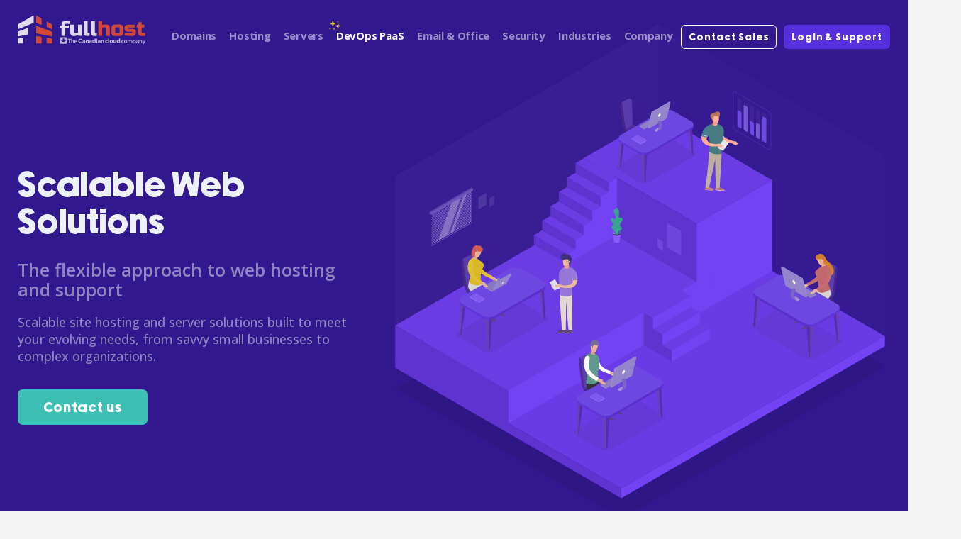

--- FILE ---
content_type: text/html; charset=UTF-8
request_url: https://www.fullhost.com/industries/
body_size: 18162
content:
<!doctype html>
<html lang="en-CA" prefix="og: https://ogp.me/ns#">
<head>
	<meta charset="UTF-8">
	<meta name="viewport" content="width=device-width, initial-scale=1">

    <script type="text/javascript">
        //Include ScrollMe & Lottifiles only for desktop
        if (window.innerWidth > 780) {
            var Directoryurl    = 'https://www.fullhost.com/wp-content/themes/fullhost';
            var urlScrollMe     = Directoryurl+'/assets/package/scrollme/jquery.scrollme.min.js';
            var jsScrollMe      = '<script src="'+urlScrollMe+'" defer="defer"><\/script>';
            var urlLottieFiles  = Directoryurl+'/assets/package/lottiefiles/lottie.min.js';
            var jsLottieFiles   = '<script src="'+urlLottieFiles+'" defer="defer"><\/script>';
            document.write(jsScrollMe+jsLottieFiles);
        }
    </script>

    	<style>img:is([sizes="auto" i], [sizes^="auto," i]) { contain-intrinsic-size: 3000px 1500px }</style>
	
<!-- Search Engine Optimization by Rank Math PRO - https://rankmath.com/ -->
<title>Industries | FullHost</title>
<meta name="robots" content="follow, index, max-snippet:-1, max-video-preview:-1, max-image-preview:large"/>
<link rel="canonical" href="https://www.fullhost.com/industries/" />
<meta property="og:locale" content="en_US" />
<meta property="og:type" content="article" />
<meta property="og:title" content="Industries | FullHost" />
<meta property="og:url" content="https://www.fullhost.com/industries/" />
<meta property="og:site_name" content="FullHost" />
<meta property="article:publisher" content="https://www.facebook.com/FullHost" />
<meta name="twitter:card" content="summary_large_image" />
<meta name="twitter:title" content="Industries | FullHost" />
<meta name="twitter:site" content="@https://twitter.com/FullHost" />
<meta name="twitter:creator" content="@https://twitter.com/FullHost" />
<meta name="twitter:label1" content="Time to read" />
<meta name="twitter:data1" content="Less than a minute" />
<!-- /Rank Math WordPress SEO plugin -->


<style id='classic-theme-styles-inline-css'>
/*! This file is auto-generated */
.wp-block-button__link{color:#fff;background-color:#32373c;border-radius:9999px;box-shadow:none;text-decoration:none;padding:calc(.667em + 2px) calc(1.333em + 2px);font-size:1.125em}.wp-block-file__button{background:#32373c;color:#fff;text-decoration:none}
</style>
<style id='global-styles-inline-css'>
:root{--wp--preset--aspect-ratio--square: 1;--wp--preset--aspect-ratio--4-3: 4/3;--wp--preset--aspect-ratio--3-4: 3/4;--wp--preset--aspect-ratio--3-2: 3/2;--wp--preset--aspect-ratio--2-3: 2/3;--wp--preset--aspect-ratio--16-9: 16/9;--wp--preset--aspect-ratio--9-16: 9/16;--wp--preset--color--black: #000000;--wp--preset--color--cyan-bluish-gray: #abb8c3;--wp--preset--color--white: #ffffff;--wp--preset--color--pale-pink: #f78da7;--wp--preset--color--vivid-red: #cf2e2e;--wp--preset--color--luminous-vivid-orange: #ff6900;--wp--preset--color--luminous-vivid-amber: #fcb900;--wp--preset--color--light-green-cyan: #7bdcb5;--wp--preset--color--vivid-green-cyan: #00d084;--wp--preset--color--pale-cyan-blue: #8ed1fc;--wp--preset--color--vivid-cyan-blue: #0693e3;--wp--preset--color--vivid-purple: #9b51e0;--wp--preset--color--color-basic: #4b4399;--wp--preset--color--color-primary: #f05228;--wp--preset--color--color-success: #95c932;--wp--preset--color--color-white: #ffffff;--wp--preset--color--color-grey: #8393a7;--wp--preset--color--color-darken: #444;--wp--preset--gradient--vivid-cyan-blue-to-vivid-purple: linear-gradient(135deg,rgba(6,147,227,1) 0%,rgb(155,81,224) 100%);--wp--preset--gradient--light-green-cyan-to-vivid-green-cyan: linear-gradient(135deg,rgb(122,220,180) 0%,rgb(0,208,130) 100%);--wp--preset--gradient--luminous-vivid-amber-to-luminous-vivid-orange: linear-gradient(135deg,rgba(252,185,0,1) 0%,rgba(255,105,0,1) 100%);--wp--preset--gradient--luminous-vivid-orange-to-vivid-red: linear-gradient(135deg,rgba(255,105,0,1) 0%,rgb(207,46,46) 100%);--wp--preset--gradient--very-light-gray-to-cyan-bluish-gray: linear-gradient(135deg,rgb(238,238,238) 0%,rgb(169,184,195) 100%);--wp--preset--gradient--cool-to-warm-spectrum: linear-gradient(135deg,rgb(74,234,220) 0%,rgb(151,120,209) 20%,rgb(207,42,186) 40%,rgb(238,44,130) 60%,rgb(251,105,98) 80%,rgb(254,248,76) 100%);--wp--preset--gradient--blush-light-purple: linear-gradient(135deg,rgb(255,206,236) 0%,rgb(152,150,240) 100%);--wp--preset--gradient--blush-bordeaux: linear-gradient(135deg,rgb(254,205,165) 0%,rgb(254,45,45) 50%,rgb(107,0,62) 100%);--wp--preset--gradient--luminous-dusk: linear-gradient(135deg,rgb(255,203,112) 0%,rgb(199,81,192) 50%,rgb(65,88,208) 100%);--wp--preset--gradient--pale-ocean: linear-gradient(135deg,rgb(255,245,203) 0%,rgb(182,227,212) 50%,rgb(51,167,181) 100%);--wp--preset--gradient--electric-grass: linear-gradient(135deg,rgb(202,248,128) 0%,rgb(113,206,126) 100%);--wp--preset--gradient--midnight: linear-gradient(135deg,rgb(2,3,129) 0%,rgb(40,116,252) 100%);--wp--preset--font-size--small: 13px;--wp--preset--font-size--medium: 20px;--wp--preset--font-size--large: 36px;--wp--preset--font-size--x-large: 42px;--wp--preset--spacing--20: 0.44rem;--wp--preset--spacing--30: 0.67rem;--wp--preset--spacing--40: 1rem;--wp--preset--spacing--50: 1.5rem;--wp--preset--spacing--60: 2.25rem;--wp--preset--spacing--70: 3.38rem;--wp--preset--spacing--80: 5.06rem;--wp--preset--shadow--natural: 6px 6px 9px rgba(0, 0, 0, 0.2);--wp--preset--shadow--deep: 12px 12px 50px rgba(0, 0, 0, 0.4);--wp--preset--shadow--sharp: 6px 6px 0px rgba(0, 0, 0, 0.2);--wp--preset--shadow--outlined: 6px 6px 0px -3px rgba(255, 255, 255, 1), 6px 6px rgba(0, 0, 0, 1);--wp--preset--shadow--crisp: 6px 6px 0px rgba(0, 0, 0, 1);}:where(.is-layout-flex){gap: 0.5em;}:where(.is-layout-grid){gap: 0.5em;}body .is-layout-flex{display: flex;}.is-layout-flex{flex-wrap: wrap;align-items: center;}.is-layout-flex > :is(*, div){margin: 0;}body .is-layout-grid{display: grid;}.is-layout-grid > :is(*, div){margin: 0;}:where(.wp-block-columns.is-layout-flex){gap: 2em;}:where(.wp-block-columns.is-layout-grid){gap: 2em;}:where(.wp-block-post-template.is-layout-flex){gap: 1.25em;}:where(.wp-block-post-template.is-layout-grid){gap: 1.25em;}.has-black-color{color: var(--wp--preset--color--black) !important;}.has-cyan-bluish-gray-color{color: var(--wp--preset--color--cyan-bluish-gray) !important;}.has-white-color{color: var(--wp--preset--color--white) !important;}.has-pale-pink-color{color: var(--wp--preset--color--pale-pink) !important;}.has-vivid-red-color{color: var(--wp--preset--color--vivid-red) !important;}.has-luminous-vivid-orange-color{color: var(--wp--preset--color--luminous-vivid-orange) !important;}.has-luminous-vivid-amber-color{color: var(--wp--preset--color--luminous-vivid-amber) !important;}.has-light-green-cyan-color{color: var(--wp--preset--color--light-green-cyan) !important;}.has-vivid-green-cyan-color{color: var(--wp--preset--color--vivid-green-cyan) !important;}.has-pale-cyan-blue-color{color: var(--wp--preset--color--pale-cyan-blue) !important;}.has-vivid-cyan-blue-color{color: var(--wp--preset--color--vivid-cyan-blue) !important;}.has-vivid-purple-color{color: var(--wp--preset--color--vivid-purple) !important;}.has-black-background-color{background-color: var(--wp--preset--color--black) !important;}.has-cyan-bluish-gray-background-color{background-color: var(--wp--preset--color--cyan-bluish-gray) !important;}.has-white-background-color{background-color: var(--wp--preset--color--white) !important;}.has-pale-pink-background-color{background-color: var(--wp--preset--color--pale-pink) !important;}.has-vivid-red-background-color{background-color: var(--wp--preset--color--vivid-red) !important;}.has-luminous-vivid-orange-background-color{background-color: var(--wp--preset--color--luminous-vivid-orange) !important;}.has-luminous-vivid-amber-background-color{background-color: var(--wp--preset--color--luminous-vivid-amber) !important;}.has-light-green-cyan-background-color{background-color: var(--wp--preset--color--light-green-cyan) !important;}.has-vivid-green-cyan-background-color{background-color: var(--wp--preset--color--vivid-green-cyan) !important;}.has-pale-cyan-blue-background-color{background-color: var(--wp--preset--color--pale-cyan-blue) !important;}.has-vivid-cyan-blue-background-color{background-color: var(--wp--preset--color--vivid-cyan-blue) !important;}.has-vivid-purple-background-color{background-color: var(--wp--preset--color--vivid-purple) !important;}.has-black-border-color{border-color: var(--wp--preset--color--black) !important;}.has-cyan-bluish-gray-border-color{border-color: var(--wp--preset--color--cyan-bluish-gray) !important;}.has-white-border-color{border-color: var(--wp--preset--color--white) !important;}.has-pale-pink-border-color{border-color: var(--wp--preset--color--pale-pink) !important;}.has-vivid-red-border-color{border-color: var(--wp--preset--color--vivid-red) !important;}.has-luminous-vivid-orange-border-color{border-color: var(--wp--preset--color--luminous-vivid-orange) !important;}.has-luminous-vivid-amber-border-color{border-color: var(--wp--preset--color--luminous-vivid-amber) !important;}.has-light-green-cyan-border-color{border-color: var(--wp--preset--color--light-green-cyan) !important;}.has-vivid-green-cyan-border-color{border-color: var(--wp--preset--color--vivid-green-cyan) !important;}.has-pale-cyan-blue-border-color{border-color: var(--wp--preset--color--pale-cyan-blue) !important;}.has-vivid-cyan-blue-border-color{border-color: var(--wp--preset--color--vivid-cyan-blue) !important;}.has-vivid-purple-border-color{border-color: var(--wp--preset--color--vivid-purple) !important;}.has-vivid-cyan-blue-to-vivid-purple-gradient-background{background: var(--wp--preset--gradient--vivid-cyan-blue-to-vivid-purple) !important;}.has-light-green-cyan-to-vivid-green-cyan-gradient-background{background: var(--wp--preset--gradient--light-green-cyan-to-vivid-green-cyan) !important;}.has-luminous-vivid-amber-to-luminous-vivid-orange-gradient-background{background: var(--wp--preset--gradient--luminous-vivid-amber-to-luminous-vivid-orange) !important;}.has-luminous-vivid-orange-to-vivid-red-gradient-background{background: var(--wp--preset--gradient--luminous-vivid-orange-to-vivid-red) !important;}.has-very-light-gray-to-cyan-bluish-gray-gradient-background{background: var(--wp--preset--gradient--very-light-gray-to-cyan-bluish-gray) !important;}.has-cool-to-warm-spectrum-gradient-background{background: var(--wp--preset--gradient--cool-to-warm-spectrum) !important;}.has-blush-light-purple-gradient-background{background: var(--wp--preset--gradient--blush-light-purple) !important;}.has-blush-bordeaux-gradient-background{background: var(--wp--preset--gradient--blush-bordeaux) !important;}.has-luminous-dusk-gradient-background{background: var(--wp--preset--gradient--luminous-dusk) !important;}.has-pale-ocean-gradient-background{background: var(--wp--preset--gradient--pale-ocean) !important;}.has-electric-grass-gradient-background{background: var(--wp--preset--gradient--electric-grass) !important;}.has-midnight-gradient-background{background: var(--wp--preset--gradient--midnight) !important;}.has-small-font-size{font-size: var(--wp--preset--font-size--small) !important;}.has-medium-font-size{font-size: var(--wp--preset--font-size--medium) !important;}.has-large-font-size{font-size: var(--wp--preset--font-size--large) !important;}.has-x-large-font-size{font-size: var(--wp--preset--font-size--x-large) !important;}
:where(.wp-block-post-template.is-layout-flex){gap: 1.25em;}:where(.wp-block-post-template.is-layout-grid){gap: 1.25em;}
:where(.wp-block-columns.is-layout-flex){gap: 2em;}:where(.wp-block-columns.is-layout-grid){gap: 2em;}
:root :where(.wp-block-pullquote){font-size: 1.5em;line-height: 1.6;}
</style>
<link rel='stylesheet' id='fullhost-main-style-1-css' href='https://cdn.fullhost.com/wp-content/themes/fullhost/assets/css/main-part-1.css?ver=df67bfdd3a94656c2ff3803492f7205d' media='all' />
<link rel='stylesheet' id='fullhost-main-style-2-css' href='https://cdn.fullhost.com/wp-content/themes/fullhost/assets/css/main-part-2.css?ver=df67bfdd3a94656c2ff3803492f7205d' media='all' />
<link rel="https://api.w.org/" href="https://www.fullhost.com/wp-json/" /><link rel="alternate" title="JSON" type="application/json" href="https://www.fullhost.com/wp-json/wp/v2/pages/3282" /><link rel="EditURI" type="application/rsd+xml" title="RSD" href="https://www.fullhost.com/xmlrpc.php?rsd" />

<link rel='shortlink' href='https://www.fullhost.com/?p=3282' />
<link rel="icon" href="https://cdn.fullhost.com/wp-content/uploads/2020/08/fullhost-favicon.png-150x150.png" sizes="32x32" />
<link rel="icon" href="https://cdn.fullhost.com/wp-content/uploads/2020/08/fullhost-favicon.png-400x400.png" sizes="192x192" />
<link rel="apple-touch-icon" href="https://cdn.fullhost.com/wp-content/uploads/2020/08/fullhost-favicon.png-400x400.png" />
<meta name="msapplication-TileImage" content="https://cdn.fullhost.com/wp-content/uploads/2020/08/fullhost-favicon.png-400x400.png" />
</head>


<body id="body" class="no-p bg-basic-top industries wp-singular page-template-default page page-id-3282 page-parent wp-theme-fullhost">

<!--START:header-->
<header class="header">
    <div class="container">
        <div class="row">
            <div class="col-xs-9 col-sm-3 col-md-2 col-lg-2">
                <a href="https://www.fullhost.com" class="logo">
                    <picture>
                        <img  alt="FullHost Logo"  src="https://cdn.fullhost.com/wp-content/themes/fullhost/assets/images/fh-logo-w.svg"  class="pull-left img-responsive" width="200" height="40">
                    </picture>
                </a>
            </div>
            <div class="col-xs-3 col-sm-9 col-md-10 col-lg-10 text-center">
                <div class="for-tablet">
                    <div class="menu-trigger">
                        <div>Menu</div><span></span>
                    </div>
                </div>
                <div class="dropdown-header-content pull-left">
                    <div class="menu-primary-container"><ul id="primary-menu" class="nav inverted"><li id="menu-item-99" class="menu-item menu-item-type-custom menu-item-object-custom menu-item-has-children menu-item-99"><a href="#">Domains</a>
<ul class="sub-menu">
	<li id="menu-item-129" class="icon-domain menu-item menu-item-type-custom menu-item-object-custom menu-item-129"><a href="https://manage.fullhost.com/domainchecker.php?&#038;currency=2">Register Domains</a></li>
	<li id="menu-item-130" class="icon-transfer menu-item menu-item-type-custom menu-item-object-custom menu-item-130"><a href="https://manage.fullhost.com/cart.php?a=add&#038;domain=transfer">Transfer Domains</a></li>
	<li id="menu-item-171" class="icon-canada-fill menu-item menu-item-type-post_type menu-item-object-page menu-item-171"><a href="https://www.fullhost.com/ca-domains/">.CA Domains</a></li>
	<li id="menu-item-3625" class="icon-dns menu-item menu-item-type-post_type menu-item-object-product menu-item-3625"><a href="https://www.fullhost.com/anycast-dns/">Anycast DNS</a></li>
</ul>
</li>
<li id="menu-item-235" class="menu-item menu-item-type-custom menu-item-object-custom menu-item-has-children menu-item-235"><a href="#">Hosting</a>
<ul class="sub-menu">
	<li id="menu-item-270" class="icon-server menu-item menu-item-type-post_type menu-item-object-product menu-item-270"><a href="https://www.fullhost.com/web-hosting/">Elastic Hosting</a></li>
	<li id="menu-item-3793" class="icon-logo-wordpress menu-item menu-item-type-post_type menu-item-object-product menu-item-3793"><a href="https://www.fullhost.com/wordpress-hosting/">WordPress Hosting</a></li>
	<li id="menu-item-271" class="icon-star menu-item menu-item-type-post_type menu-item-object-product menu-item-271"><a href="https://www.fullhost.com/reseller-hosting/">Reseller Hosting</a></li>
	<li id="menu-item-3644" class="icon-website menu-item menu-item-type-post_type menu-item-object-product menu-item-3644"><a href="https://www.fullhost.com/website-builder/">Website Builder</a></li>
</ul>
</li>
<li id="menu-item-3689" class="menu-item menu-item-type-custom menu-item-object-custom menu-item-has-children menu-item-3689"><a href="#">Servers</a>
<ul class="sub-menu">
	<li id="menu-item-3663" class="icon-vm menu-item menu-item-type-post_type menu-item-object-product menu-item-3663"><a href="https://www.fullhost.com/virtual-machines/">Virtual Machines (VMs)</a></li>
	<li id="menu-item-3690" class="icon-server-isolated menu-item menu-item-type-post_type menu-item-object-product menu-item-3690"><a href="https://www.fullhost.com/managed-cloud-vps-hosting/">Managed VPS</a></li>
</ul>
</li>
<li id="menu-item-3353" class="menu-columns icon-magic menu-item menu-item-type-custom menu-item-object-custom menu-item-has-children menu-item-3353"><a href="#">DevOps PaaS</a>
<ul class="sub-menu">
	<li id="menu-item-3912" class="icon-script-installer menu-item menu-item-type-custom menu-item-object-custom menu-item-has-children menu-item-3912"><a href="#">Runtimes</a>
	<ul class="sub-menu">
		<li id="menu-item-3919" class="icon-php menu-item menu-item-type-post_type menu-item-object-page menu-item-3919"><a href="https://www.fullhost.com/cloud-php-hosting/">PHP Hosting</a></li>
		<li id="menu-item-3918" class="icon-python menu-item menu-item-type-post_type menu-item-object-page menu-item-3918"><a href="https://www.fullhost.com/cloud-python-hosting/">Python Hosting</a></li>
		<li id="menu-item-3917" class="icon-nodejs menu-item menu-item-type-post_type menu-item-object-page menu-item-3917"><a href="https://www.fullhost.com/cloud-nodejs-hosting/">Node.js Hosting</a></li>
		<li id="menu-item-3916" class="icon-java menu-item menu-item-type-post_type menu-item-object-page menu-item-3916"><a href="https://www.fullhost.com/cloud-java-hosting/">Java Hosting</a></li>
		<li id="menu-item-3915" class="icon-ruby menu-item menu-item-type-post_type menu-item-object-page menu-item-3915"><a href="https://www.fullhost.com/cloud-ruby-hosting/">Ruby Hosting</a></li>
		<li id="menu-item-3914" class="icon-go menu-item menu-item-type-post_type menu-item-object-page menu-item-3914"><a href="https://www.fullhost.com/cloud-go-hosting/">Go Hosting</a></li>
	</ul>
</li>
	<li id="menu-item-3913" class="icon-solution menu-item menu-item-type-custom menu-item-object-custom menu-item-has-children menu-item-3913"><a href="#">Features</a>
	<ul class="sub-menu">
		<li id="menu-item-3355" class="icon-paas menu-item menu-item-type-post_type menu-item-object-page menu-item-3355"><a href="https://www.fullhost.com/cloud-paas/">Overview</a></li>
		<li id="menu-item-3356" class="icon-invest menu-item menu-item-type-post_type menu-item-object-page menu-item-3356"><a href="https://www.fullhost.com/cloud-pricing/">Pricing</a></li>
		<li id="menu-item-3354" class="icon-data menu-item menu-item-type-post_type menu-item-object-page menu-item-3354"><a href="https://www.fullhost.com/cloud-database/">Database</a></li>
		<li id="menu-item-3357" class="icon-logo-wordpress menu-item menu-item-type-post_type menu-item-object-page menu-item-3357"><a href="https://www.fullhost.com/cloud-wordpress/">WordPress</a></li>
		<li id="menu-item-3612" class="icon-cloud-server menu-item menu-item-type-post_type menu-item-object-page menu-item-3612"><a href="https://www.fullhost.com/cloud-load-balancing/">Cloud Load Balancing</a></li>
		<li id="menu-item-3611" class="icon-cloud-deploy menu-item menu-item-type-post_type menu-item-object-page menu-item-3611"><a href="https://www.fullhost.com/cloud-storage/">Cloud Storage</a></li>
		<li id="menu-item-3766" class="icon-kubernetes menu-item menu-item-type-post_type menu-item-object-page menu-item-3766"><a href="https://www.fullhost.com/cloud-kubernetes/">Cloud Kubernetes</a></li>
		<li id="menu-item-3801" class="icon-logo-gitlab menu-item menu-item-type-post_type menu-item-object-page menu-item-3801"><a href="https://www.fullhost.com/cloud-gitlab/">Cloud GitLab</a></li>
		<li id="menu-item-3366" class="icon-marketplace menu-item menu-item-type-post_type menu-item-object-page menu-item-3366"><a href="https://www.fullhost.com/cloud-marketplace/">Marketplace</a></li>
		<li id="menu-item-3519" class="icon-stock menu-item menu-item-type-post_type menu-item-object-product menu-item-3519"><a href="https://www.fullhost.com/cloud-vps-hosting/">Elastic VPS</a></li>
		<li id="menu-item-3363" class="icon-prevention menu-item menu-item-type-post_type menu-item-object-page menu-item-3363"><a href="https://www.fullhost.com/cloud-supported-stacks/">Supported Stacks</a></li>
		<li id="menu-item-3733" class="icon-support menu-item menu-item-type-post_type menu-item-object-product menu-item-3733"><a href="https://www.fullhost.com/cloud-support/">DevOps Paas Support</a></li>
	</ul>
</li>
</ul>
</li>
<li id="menu-item-117" class="menu-item menu-item-type-custom menu-item-object-custom menu-item-has-children menu-item-117"><a href="#">Email &#038; Office</a>
<ul class="sub-menu">
	<li id="menu-item-269" class="icon-envelope-canada menu-item menu-item-type-post_type menu-item-object-product menu-item-269"><a href="https://www.fullhost.com/email-hosting/">Email Hosting</a></li>
	<li id="menu-item-3708" class="icon-cloud-deploy menu-item menu-item-type-post_type menu-item-object-product menu-item-3708"><a href="https://www.fullhost.com/file-sync-share/">File Sync &#038; Share</a></li>
</ul>
</li>
<li id="menu-item-116" class="menu-item menu-item-type-custom menu-item-object-custom menu-item-has-children menu-item-116"><a href="#">Security</a>
<ul class="sub-menu">
	<li id="menu-item-3701" class="icon-backup menu-item menu-item-type-post_type menu-item-object-product menu-item-3701"><a href="https://www.fullhost.com/backup-cloud/">Backup Cloud</a></li>
	<li id="menu-item-169" class="icon-email-security menu-item menu-item-type-post_type menu-item-object-page menu-item-169"><a href="https://www.fullhost.com/security/email-security/">Email Security</a></li>
	<li id="menu-item-168" class="icon-security menu-item menu-item-type-post_type menu-item-object-page menu-item-168"><a href="https://www.fullhost.com/security/managed-security/">Managed Security</a></li>
	<li id="menu-item-2167" class="icon-ssl menu-item menu-item-type-post_type menu-item-object-product menu-item-2167"><a href="https://www.fullhost.com/ssl-certificates/">SSL Certificates</a></li>
	<li id="menu-item-233" class="icon-logo-imunify menu-item menu-item-type-post_type menu-item-object-page menu-item-233"><a href="https://www.fullhost.com/security/imunify360/">Imunify360</a></li>
</ul>
</li>
<li id="menu-item-3968" class="menu-item menu-item-type-custom menu-item-object-custom current-menu-ancestor current-menu-parent menu-item-has-children menu-item-3968"><a href="#">Industries</a>
<ul class="sub-menu">
	<li id="menu-item-3295" class="menu-item menu-item-type-post_type menu-item-object-page current-menu-item page_item page-item-3282 current_page_item menu-item-3295"><a href="https://www.fullhost.com/industries/" aria-current="page">Overview</a></li>
	<li id="menu-item-3963" class="menu-item menu-item-type-post_type menu-item-object-page menu-item-3963"><a href="https://www.fullhost.com/industries/agency/">Agency</a></li>
	<li id="menu-item-3964" class="menu-item menu-item-type-post_type menu-item-object-page menu-item-3964"><a href="https://www.fullhost.com/industries/small-business/">Small Business</a></li>
	<li id="menu-item-3966" class="menu-item menu-item-type-post_type menu-item-object-page menu-item-3966"><a href="https://www.fullhost.com/industries/enterprise/">Enterprise</a></li>
	<li id="menu-item-3967" class="menu-item menu-item-type-post_type menu-item-object-page menu-item-3967"><a href="https://www.fullhost.com/industries/nonprofit/">NonProfit</a></li>
	<li id="menu-item-3965" class="menu-item menu-item-type-post_type menu-item-object-page menu-item-3965"><a href="https://www.fullhost.com/industries/personal/">Personal</a></li>
</ul>
</li>
<li id="menu-item-118" class="menu-item menu-item-type-custom menu-item-object-custom menu-item-has-children menu-item-118"><a href="#">Company</a>
<ul class="sub-menu">
	<li id="menu-item-157" class="menu-item menu-item-type-post_type menu-item-object-page menu-item-157"><a href="https://www.fullhost.com/company/about/">About</a></li>
	<li id="menu-item-123" class="menu-item menu-item-type-post_type menu-item-object-page menu-item-123"><a href="https://www.fullhost.com/company/infrastructure/">Infrastructure</a></li>
	<li id="menu-item-3318" class="menu-item menu-item-type-post_type menu-item-object-page menu-item-3318"><a href="https://www.fullhost.com/company/sustainability/">Sustainability</a></li>
	<li id="menu-item-128" class="menu-item menu-item-type-post_type menu-item-object-page menu-item-128"><a href="https://www.fullhost.com/company/affiliates/">Affiliates</a></li>
	<li id="menu-item-172" class="menu-item menu-item-type-post_type menu-item-object-page menu-item-172"><a href="https://www.fullhost.com/company/careers/">Careers</a></li>
	<li id="menu-item-3504" class="menu-item menu-item-type-custom menu-item-object-custom menu-item-3504"><a href="https://www.fullhost.com/company/partner-directory/">Partner Directory</a></li>
	<li id="menu-item-3759" class="menu-item menu-item-type-post_type menu-item-object-page menu-item-3759"><a href="https://www.fullhost.com/community-sponsorship/">Community Sponsorship</a></li>
	<li id="menu-item-178" class="menu-item menu-item-type-post_type menu-item-object-page menu-item-178"><a href="https://www.fullhost.com/blog/">Blog</a></li>
	<li id="menu-item-194" class="menu-item menu-item-type-custom menu-item-object-custom menu-item-194"><a target="_blank" href="https://www.shopperapproved.com/reviews/fullhost.com">Reviews</a></li>
</ul>
</li>
</ul></div>                    <div class="for-tablet">
                        <div class="row">
                            <div class="col-xs-12 no-r-p">
                                <i class="icon-arrow-triangle-top for-tablet"></i>
                                <div class="m-t-20 inline-block">
                                    <a href="https://www.fullhost.com/contact-sales" class="btn btn-o-basic-lighten btn-block pull-left">Contact Sales</a>
                                    <a href="https://www.fullhost.com/login" class="btn btn-basic-lighten btn-block pull-left">Login & Support</a>
                                </div>
                            </div>
                        </div>
                    </div>
                </div>
                <div class="pull-right for-desktop">
                    <a href="https://www.fullhost.com/login" class="btn btn-basic-lighten pull-right no-m m-t-5 p-10 no-t-p no-b-p">Login & Support</a>
                    <a href="https://www.fullhost.com/contact-sales" class="btn btn-o-white pull-right m-t-5 p-10 no-t-p no-b-p">Contact Sales</a>
                </div>
            </div>
        </div>
    </div>
</header>

<div class="main">

<!--START>>SECTION:presentation-->
<section data-from="0" data-to="3" data-opacity="0.4" class="section-presentation scrollme animateme p-40-0" id="body">
    <div class="container">
        <div class="row inverted relative">
            <div class="tab-content inline-block p-b-40 p-t-60 no-p-t-md-devices">
                
                <div id="tab_vertical_0" role="tabpanel" class="active tab-pane fade in">
                    <div class="reverse-col-xs-devices">
                        <div class="col-xs-6 col-sm-5 col-width-xs-devices">
                            <div class="display-table match-height">
                                <div class="vertical-align-middle">
                                    <div class="p-40-0 no-p-t-md-devices">
                                        <div class="m-b-5">
                                            <h2 class="title-ms color-white m-b-25">Scalable Web Solutions</h2>
                                            <em>The flexible approach to web hosting and support</em>
                                            <p>Scalable site hosting and server solutions built to meet your evolving needs, from savvy small businesses to complex organizations.</p>
                                        </div>
                                        <a href="https://www.fullhost.com/contact-sales"class="btn btn-lg btn-success m-t-20">Contact us</a>
                                    </div>
                                </div>
                            </div>
                        </div>
                        <div class="col-xs-6 col-sm-7 text-right col-width-xs-devices relative">
                            <div id="lottie_main_0" class="lottie-anim no-m-t-md-devices no-position-md-devices relative for-desktop"
                            data-path="https://cdn.fullhost.com/wp-content/themes/fullhost/assets/animations/solutions/agency.json" 
                            style="width:100%; height:auto; margin-top:-170px; z-index:9;"></div>
                            <picture class="for-tablet">
                                <img  alt=""  src="https://cdn.fullhost.com/wp-content/themes/fullhost/assets/images/assets/svg/solution-agency.svg"  class="inline-block img-responsive" width="400" height="445">
                            </picture>
                        </div>
                    </div>
                </div>

                <div id="tab_vertical_1" role="tabpanel" class="tab-pane fade in">
                    <div class="reverse-col-xs-devices">
                        <div class="col-xs-6 col-sm-5 col-width-xs-devices">
                            <div class="display-table match-height">
                                <div class="vertical-align-middle">
                                    <div class="p-40-0 no-p-t-md-devices">
                                        <div class="m-b-5">
                                            <h2 class="title-ms color-white m-b-25">Agency Solution</h2>
                                            <em>Managed solutions and support that make your agency shine</em>
                                            <p>While you build innovative websites for your clients, we take the stress out of managing them. Customized support for every type of agency.</p>
                                        </div>
                                        <a href="./agency"class="btn btn-lg btn-o-primary m-t-20">Read More</a>
                                    </div>
                                </div>
                            </div>
                        </div>
                        <div class="col-xs-6 col-sm-7 text-right col-width-xs-devices relative">
                            <div id="lottie_main_1" class="lottie-anim no-m-t-md-devices no-position-md-devices relative for-desktop"
                            data-path="https://cdn.fullhost.com/wp-content/themes/fullhost/assets/animations/solutions/agency.json" 
                            style="width:100%; height:auto; margin-top:-170px; z-index:9;"></div>
                            <picture class="for-tablet">
                                <img  alt=""  src="https://cdn.fullhost.com/wp-content/themes/fullhost/assets/images/assets/svg/solution-agency.svg"  class="inline-block img-responsive" width="400" height="445">
                            </picture>
                        </div>
                    </div>
                </div>

                <div id="tab_vertical_2" role="tabpanel" class="tab-pane fade in">
                    <div class="reverse-col-xs-devices">
                        <div class="col-xs-6 col-sm-5 col-width-xs-devices">
                            <div class="display-table match-height">
                                <div class="vertical-align-middle">
                                    <div class="p-40-0 no-p-t-md-devices">
                                        <div class="m-b-5">
                                            <h2 class="title-ms color-white m-b-25">Small Business Solution</h2>
                                            <em>Technical solutions and support for your small business</em>
                                            <p>Hosting, website management and technical support options help you operate securely and launch new products smoothly.</p>
                                        </div>
                                        <a href="./small-business"class="btn btn-lg btn-o-primary m-t-20">Read More</a>
                                    </div>
                                </div>
                            </div>
                        </div>
                        <div class="col-xs-6 col-sm-7 text-right col-width-xs-devices relative">
                            <div id="lottie_main_2" class="lottie-anim no-m-t-md-devices no-position-md-devices relative for-desktop"
                            data-path="https://cdn.fullhost.com/wp-content/themes/fullhost/assets/animations/solutions/small-business.json" 
                            style="width:95.5%; height:auto; margin-top:-140px; z-index:9;"></div>
                            <picture class="for-tablet">
                                <img alt="" src="[data-uri]" data-src="https://cdn.fullhost.com/wp-content/themes/fullhost/assets/images/assets/svg/solution-small-business.svg" class="inline-block img-responsive" width="400" height="445">
                            </picture>
                        </div>
                    </div>
                </div>

                <div id="tab_vertical_3" role="tabpanel" class="tab-pane fade in">
                    <div class="reverse-col-xs-devices">
                        <div class="col-xs-6 col-sm-5 col-width-xs-devices">
                            <div class="display-table match-height">
                                <div class="vertical-align-middle">
                                    <div class="p-40-0 no-p-t-md-devices">
                                        <div class="m-b-5">
                                            <h2 class="title-ms color-white m-b-25">Enterprise Solution</h2>
                                            <em>Sophisticated IT support and solutions for complex business needs</em>
                                            <p>Power your business with 24/7 security, speed and support that ensures your site runs smoothly.</p>
                                        </div>
                                        <a href="./enterprise"class="btn btn-lg btn-o-primary m-t-20">Read More</a>
                                    </div>
                                </div>
                            </div>
                        </div>
                        <div class="col-xs-6 col-sm-7 text-right col-width-xs-devices relative">
                            <div id="lottie_main_3" class="lottie-anim no-m-t-md-devices no-position-md-devices relative for-desktop"
                            data-path="https://cdn.fullhost.com/wp-content/themes/fullhost/assets/animations/solutions/enterprise.json" 
                            style="width:100%; height:auto; margin-top:-170px; z-index:9;"></div>
                            <picture class="for-tablet">
                                <img alt="" src="[data-uri]" data-src="https://cdn.fullhost.com/wp-content/themes/fullhost/assets/images/assets/svg/solution-enterprise.svg" class="inline-block img-responsive" width="400" height="445">
                            </picture>
                        </div>
                    </div>
                </div>

                <div id="tab_vertical_4" role="tabpanel" class="tab-pane fade in">
                    <div class="reverse-col-xs-devices">
                        <div class="col-xs-6 col-sm-5 col-width-xs-devices">
                            <div class="display-table match-height">
                                <div class="vertical-align-middle">
                                    <div class="p-40-0 no-p-t-md-devices">
                                        <div class="m-b-5">
                                            <h2 class="title-ms color-white m-b-25">NonProfit Solution</h2>
                                            <em>The right balance of support, budget-friendly solutions and high-quality features</em>
                                            <p>24/7 support and security that ensures your business, data and profits are always in good hands.</p>
                                        </div>
                                        <a href="./nonprofit"class="btn btn-lg btn-o-primary m-t-20">Read More</a>
                                    </div>
                                </div>
                            </div>
                        </div>
                        <div class="col-xs-6 col-sm-7 text-right col-width-xs-devices relative">
                            <div id="lottie_main_4" class="lottie-anim no-m-t-md-devices no-position-md-devices relative for-desktop"
                            data-path="https://cdn.fullhost.com/wp-content/themes/fullhost/assets/animations/solutions/nfp.json" 
                            style="width:100%; height:auto; margin-top:-170px; top:-20px; z-index:9;"></div>
                            <picture class="for-tablet">
                                <img alt="" src="[data-uri]" data-src="https://cdn.fullhost.com/wp-content/themes/fullhost/assets/images/assets/svg/solution-nfp.svg" class="inline-block img-responsive" width="400" height="445">
                            </picture>
                        </div>
                    </div>
                </div>

                <div id="tab_vertical_5" role="tabpanel" class="tab-pane fade in">
                    <div class="reverse-col-xs-devices">
                        <div class="col-xs-6 col-sm-5 col-width-xs-devices">
                            <div class="display-table match-height">
                                <div class="vertical-align-middle">
                                    <div class="p-40-0 no-p-t-md-devices">
                                        <div class="m-b-5">
                                            <h2 class="title-ms color-white m-b-25">Personal Solution</h2>
                                            <em>Website hosting and support for hobbyists, beginners and novices</em>
                                            <p>Power your personal site with 24/7 support and features that meet your needs and budget.</p>
                                        </div>
                                        <a href="./personal"class="btn btn-lg btn-o-primary m-t-20">Read More</a>
                                    </div>
                                </div>
                            </div>
                        </div>
                        <div class="col-xs-6 col-sm-7 text-right col-width-xs-devices relative">
                            <div id="lottie_main_5" class="lottie-anim no-m-t-md-devices no-position-md-devices relative for-desktop"
                            data-path="https://cdn.fullhost.com/wp-content/themes/fullhost/assets/animations/solutions/personal.json" 
                            style="width:100%; height:auto; margin-top:-170px; z-index:9;"></div>
                            <picture class="for-tablet">
                                <img alt="" src="[data-uri]" data-src="https://cdn.fullhost.com/wp-content/themes/fullhost/assets/images/assets/svg/solution-personal.svg" class="inline-block img-responsive" width="400" height="445">
                            </picture>
                        </div>
                    </div>
                </div>

            </div>
            <div class="col-xs-12 col-sm-12 no-p">
                <ul role="tablist" class="nav nav-tabs nav-tabs-btns no-border bg-basic p-b-40">
                    <li role="presentation" class="no-m m-b-20 hide">
                        <a href="#tab_vertical_0" aria-controls="tab_vertical_0" role="tab" data-toggle="tab" class="inline-block pull-left radius-10 match-height scroll-to" data-scroll-to="body"></a>
                    </li>
                    <li role="presentation" class="no-m m-b-20">
                        <a href="#tab_vertical_1" aria-controls="tab_vertical_1" role="tab" data-toggle="tab" class="inline-block pull-left radius-10 match-height scroll-to" data-scroll-to="body">
                            <h2 class="color-white title-xs no-m">Agency <br>Solutions</h2>
                            <span class="color-white medium opacity-60">Flexible solutions to deliver best in class support to you and your clients.</span>
                        </a>
                    </li>
                    <li role="presentation" class="no-m m-b-20">
                        <a href="#tab_vertical_2" aria-controls="tab_vertical_2" role="tab" data-toggle="tab" class="inline-block pull-left radius-10 match-height scroll-to" data-scroll-to="body">
                            <h2 class="color-white title-xs no-m">Small Business Solutions</h2>
                            <span class="color-white medium opacity-60">24/7 hosting and support that takes the stress off your shoulders.</span>
                        </a>
                    </li>
                    <li role="presentation" class="no-m m-b-20">
                        <a href="#tab_vertical_3" aria-controls="tab_vertical_3" role="tab" data-toggle="tab" class="inline-block pull-left radius-10 match-height scroll-to" data-scroll-to="body">
                            <h2 class="color-white title-xs no-m">Enterprise Solutions</h2>
                            <span class="color-white medium opacity-60">Large-scale services that integrate with your existing IT setup.</span>
                        </a>
                    </li>
                    <li role="presentation" class="no-m m-b-20">
                        <a href="#tab_vertical_4" aria-controls="tab_vertical_4" role="tab" data-toggle="tab" class="inline-block pull-left radius-10 match-height scroll-to" data-scroll-to="body">
                            <h2 class="color-white title-xs no-m">Non Profit Solutions</h2>
                            <span class="color-white medium opacity-60">Budget-conscious solutions for keeping your non-profit protected.</span>
                        </a>
                    </li>
                    <li role="presentation" class="no-m">
                        <a href="#tab_vertical_5" aria-controls="tab_vertical_5" role="tab" data-toggle="tab" class="inline-block pull-left radius-10 match-height scroll-to" data-scroll-to="body">
                            <h2 class="color-white title-xs no-m">Personal <br>Solutions</h2>
                            <span class="color-white medium opacity-60">Secure website hosting and security for your individual needs.</span>
                        </a>
                    </li>
                </ul>
            </div>
        </div>
    </div>
</section>


<!--START:section-cards-->
<section class="m-b-60 m-t-20">
    <div class="container">
        <div class="row">
            <div class="col-xs-6 col-width-sm-devices">
                <div class="bg-basic-lighten inverted p-40-30 m-b-30 radius-20 match-height">
                    <div class="col-xs-12 no-p">
                        <div class="row m-b-20">
                            <div class="col-xs-4 col-sm-4 col-md-3 col-width-sm-devices">
                                <div class="m-b-10"><i class="color-white icon-lg icon-security"></i></div>
                            </div>
                            <div class="col-xs-8 col-sm-8 col-md-9 col-width-sm-devices">
                                <h2 class="title-sm color-white">Hosting and Support That Grows With You</h2>
                                <p class="text-sm color-white">Whether you need us a lot or a little, our commitment to our clients remains the same, no matter your size.</p>
                            </div>
                        </div>
                    </div>
                    <ul class="list-disc list-2-col">
                        <li>24/7/365 support</li>
                        <li>Rapid response times</li>
                        <li>Advanced security options</li>
                        <li>Canadian based team</li>
                        <li>24/7 professional monitoring</li>
                        <li>Flexible pricing models</li>
                        <li>Solutions that grow with you</li>
                        <li>Professional or beginner friendly</li>
                    </ul>
                </div>
            </div>
            <div class="col-xs-6 col-width-sm-devices">
                <div class="bg-basic-darken relative inverted p-40-30 radius-20 overflow-hidden match-height">
                    <div class="col-xs-12 no-p">
                        <div class="row m-b-40">
                            <div class="col-xs-12">
                                <h2 class="title-sm color-white">A Partnership You Can Count On</h2>
                                <p class="text-sm color-white">No matter your business or background, you need a hosting and application support partner you can rely on.</p>
                            </div>
                        </div>
                    </div>
                    <div class="m-b-30 text-sm">
                        <p>With 24/7 assistance, our friendly team is here to troubleshoot any problems as soon as they arise. Need guidance or clarification on an issue? We've got you covered.</p>
                    </div>
                    <a href="https://www.fullhost.com/contact-sales" class="btn btn-basic-lighten no-m">Contact us</a>
                </div>
            </div>
        </div>
    </div>
</section>


<!--START:Tabs-horizontal-->
<section class="m-b-60 m-t-20">
    <div class="container">
        <div class="row m-b-10">
            <div class="col-xs-6 col-md-6 col-lg-6 col-width-xs-devices">
                <h2 class="m-b-30">Solutions for Business, Personal and Everything in Between</h2>
            </div>
            <div class="col-xs-6 col-md-6 col-lg-4 col-width-xs-devices">
                <em class="em-sm color-grey border-left border-2px border-color-success p-20 no-t-p p-b-5">Our digital products, services and solutions scale to meet your individual needs.</em>
            </div>
        </div>
        <div class="row m-b-20">
            <div class="col-xs-12">
                <!-- Nav tabs-->
                <ul role="tablist" class="nav nav-tabs m-b-30">
                    <li role="presentation" class="active">
                        <a href="#tab-01" aria-controls="tab-01" role="tab" data-toggle="tab" class="text-md bold">Agency</a>
                    </li>
                    <li role="presentation">
                        <a href="#tab-02" aria-controls="tab-02" role="tab" data-toggle="tab" class="text-md bold">Small Business</a>
                    </li>
                    <li role="presentation">
                        <a href="#tab-03" aria-controls="tab-03" role="tab" data-toggle="tab" class="text-md bold">Enterprise</a>
                    </li>
                    <li role="presentation">
                        <a href="#tab-04" aria-controls="tab-04" role="tab" data-toggle="tab" class="text-md bold">NonProfit</a>
                    </li>
                    <li role="presentation">
                        <a href="#tab-05" aria-controls="tab-05" role="tab" data-toggle="tab" class="text-md bold">Personal</a>
                    </li>
                </ul>
                <!-- Tab panes-->
                <div class="tab-content">
                    <div id="tab-01" role="tabpanel" class="tab-pane fade in text-sm active">
                        <div class="row">
                            <div class="col-xs-12 p-30 bg-white radius-10">
                                <p>Every creative agency needs a technical wingman they can count on. While your mission is to build beautiful websites, our mission is to keep them functioning exactly as you intended.</p>
                                <p>As an agency, you know that building a great website is only the tip of the iceberg. After deployment is when the real work begins. Clients rely on you to keep their site running seamlessly 24/7.</p>
                                <p>While improving the user experience or increasing site traffic, you also have to worry about providing responsive support around the clock. Unfortunately, websites don't always like to play fair. It takes a team of full-time and fully qualified staff members to respond to alerts and issues as soon as they happen.</p>
                                <p>Fortunately, providing this service is part of our bread and butter. Our team is available around the clock. We can take care of everything. From managing client support tickets to ensuring your e-commerce sites won't crash come Black Friday. One of our specialties is keeping an eye on your websites when your staff are spread thin.</p>
                                <p>You may need additional technical expertise on securing your applications you build and solutions that provide for ongoing mitigation techniques through tools and a capable team if something truly goes sideways. There's a plethora of bad actors looking for ways to exploit your application and we know their tricks and can thwart them.</p>
                                <p>At the core of our services is a flexible approach to website hosting and management. Whether you need us to complement your existing team or take all support fully out-of-house, we can provide an augmented solution that's unique to you.</p>
                                <p>Either way, your agency can sleep soundly each night, knowing your clients are in good hands. As the Goose to your Maverick, we're here to make you shine.</p>
                                <a href="https://www.fullhost.com/solutions/agency" class="btn btn-basic-lighten opacity-80 m-t-20">Read More</a>
                            </div>
                        </div>
                    </div>
                    <div id="tab-02" role="tabpanel" class="tab-pane fade text-sm">
                        <div class="row">
                            <div class="col-xs-12 p-30 bg-white radius-10">
                                <p>Running a small business is stressful enough without the added stress of managing a website. As an owner-operator, you wear many hats (but cyber security fighter shouldn't be one of them.)</p>
                                <p>We know the bottom line is everything for small businesses. As tempting as DIY-ing your website hosting can be, this can pose significant risks to your small business. Serious risks — like breaches of customer data or impacting the launch and sales of new products — can derail the reputation and success of your business.</p>
                                <p>Partnering with a web service host can make all the difference. Whether you're a mom-and-pop business, a budding start-up, or a true SME, you need a web host that puts you first. As small business believers, we've made it our mission to make web solutions more accessible to all types of organizations.</p>
                                <p>We know price can be an obstacle when choosing a provider. We also know that even though your business doesn't require complex technical support, many small businesses want a partner they can rely on. That's why we've made it our business to provide scalable solutions that meet your small business needs.</p>
                                <p>Now, if you need someone to prepare for the web launch of a new product or require a budget-conscious security solution, you'll have someone to walk you through your options.</p>
                                <a href="https://www.fullhost.com/solutions/small-business" class="btn btn-basic-lighten opacity-80 m-t-20">Read More</a>
                            </div>
                        </div>
                    </div>
                    <div id="tab-03" role="tabpanel" class="tab-pane fade text-sm">
                        <div class="row">
                            <div class="col-xs-12 p-30 bg-white radius-10">
                                <p>Modern businesses often require complex data protection, web support, and cloud management solutions that not just any web management partner can provide.</p>
                                <p>Whether you're a B2B or B2C organization, your website, not your storefront, is your customers' first port of call. As technology evolves, there's more pressure than ever for large enterprises to get their digital offerings right.</p>
                                <p>From increased cyber security risks to ensuring your site times don't lag, your site's success is integral to your business's success. As a modern enterprise, you need a partner that can take complex issues and deliver straightforward solutions.</p>
                                <p>At FullHost, we combine in-depth technical understanding with a human approach to web hosting and management. We're flexible and adaptable, making it easy to work with your needs.</p>
                                <p>Need a partner who can work alongside your IT department? We can work shoulder to shoulder supporting your team. We can focus on delivering big-picture solutions that enhance your digital offerings. From email to end users, to that custom application that you have, we've got you covered.</p>
                                <p>From data recovery to protecting your customer data, our customized and scalable solutions will help safeguard your reputation and you from risks — even ones you might not have thought about.</p>
                                <p>Whatever you require, we deliver solutions that work with your existing staff and technology stack.</p>
                                <a href="https://www.fullhost.com/solutions/enterprise" class="btn btn-basic-lighten opacity-80 m-t-20">Read More</a>
                            </div>
                        </div>
                    </div>
                    <div id="tab-04" role="tabpanel" class="tab-pane fade text-sm">
                        <div class="row">
                            <div class="col-xs-12 p-30 bg-white radius-10">
                                <p>As a non-profit, you have unique web hosting and security needs. You require technical support to protect your data (and profits). Yet paying for advanced levels of web hosting or security levels can often be challenging.</p>
                                <p>At FullHost, we recognize the passion that non-profits have for their fields. Our scalable solutions aim to balance protecting your reputation and data and providing you with modern tools and tech to keep you profitable.</p>
                                <p>As technology gets more complex, non-profits are at a higher risk of data breaches or hacks and you may not have the budgets to have a dedicated 24/7 technical team watching over everything. What's needed is a higher level of security than ever before. The trouble is that advanced security solutions often come with a high price tag.</p>
                                <p>Growing security needs aren't the only problem facing non-profits. As customers become accustomed to sophisticated e-commerce sites for your enterprising business ventures or simply an informational site catering to those that you work with, a slow or frustrating web experience can be the difference between a successful fundraising campaign and a flop.</p>
                                <p>The good news is you can now ensure your donor's web experience is always good (and your site is always safe from prying eyes). We've developed scalable 24/7 web hosting and support that works for budget-conscious organizations like yourself.</p>
                                <p>You no longer have to worry about your site running at full speed, or your customer data is protected. Your site and funds will always be safe with our proactive and monitored security services. Furthermore, our friendly team of experts are always on call to troubleshoot any problems.</p>
                                <p>Our cost-effective solutions are scalable too. As your needs and your organization grow, so do our services.</p>
                                <a href="https://www.fullhost.com/solutions/nonprofit" class="btn btn-basic-lighten opacity-80 m-t-20">Read More</a>
                            </div>
                        </div>
                    </div>
                    <div id="tab-05" role="tabpanel" class="tab-pane fade text-sm">
                        <div class="row">
                            <div class="col-xs-12 p-30 bg-white radius-10">
                                <p>Finding a web host for your personal website is easy. Finding a web host that will provide a tailored level of support is another story. Whether you have a lot or a little web hosting experience, FullHost works with you to ensure your blog, club or event website is running smoothly and is always protected.</p>
                                <p>We provide expert 24/7 support for all kinds of sites — from blogs to creative portfolios, hobby pages and wedding sites. Our hosting is built specifically for a scaled-down experience without skimping on support or security.</p>
                                <p>Your site might be small (for now), but that doesn't mean your data doesn't need protecting. We provide budget-conscious solutions that protect you and ensure your fans, members or friends have a positive web experience.</p>
                                <p>What's more, you don't need any level of experience to understand our troubleshooting advice. While our team members have wizardry levels of technical experience, they also know not everyone speaks IT. Instead, you'll get a supportive human experience that guides you to a solution quickly and painlessly.</p>
                                <p>When you need to take your site to the next level, we're ready with flexible hosting plans, scalable services and more tools that ensure faster run times and even more protection.</p>
                                <a href="https://www.fullhost.com/solutions/personal" class="btn btn-basic-lighten opacity-80 m-t-20">Read More</a>
                            </div>
                        </div>
                    </div>
                </div>
            </div>
        </div>
    </div>
</section>


<!--START>>SECTION:detail-&-image-->
<section>
    <div class="container">
        <!--START:items-->
        <div class="row m-b-50">
            <div class="reverse-col-sm-devices">
                <div class="col-xs-12 col-sm-6">
                    <div class="display-table match-height">
                        <div class="vertical-align-middle">
                            <h2>Our Team is Your Team</h2>
                            <div class="text-sm">
                                <p>All the benefits of an in-house 24/7 team, none of the overhead. With our team on your side, you can rest easy knowing we're always monitoring your servers and staying available in case you need us.</p>
                            </div>
                            <div class="m-t-35">
                                <a href="https://www.fullhost.com/company/about" class="btn btn-lg btn-basic-lighten">About us</a>
                                <a href="https://www.fullhost.com/contact-sales" class="btn btn-lg btn-basic-lighten opacity-50">Conatct us</a>
                            </div>
                        </div>
                    </div>
                </div>
                <a href="https://www.fullhost.com/web-hosting" class="col-xs-12 col-sm-6">
                    <div class="bg-basic radius-20 m-b-30">
                        <div id="lottie_main" class="lottie-anim no-m-t-md-devices no-position-md-devices relative match-height for-desktop"
                        data-path="https://cdn.fullhost.com/wp-content/themes/fullhost/assets/animations/about-us.json" 
                        style="width:100%; height:auto; min-height: 440px;"></div>
                        <picture class="for-tablet">
                            <img alt="" src="[data-uri]" data-src="https://cdn.fullhost.com/wp-content/themes/fullhost/assets/images/assets/svg/about-us.svg" class="inline-block img-responsive" width="400" height="445">
                        </picture>
                    </div>
                </a>
            </div>
        </div>
    </div>
</section>


<!--START>>section:info-->
<section>
    <div class="container">
        <div class="row">
            <div class="col-xs-12 col-sm-6">
                <div class="card bg-grey-lighten match-height">
                    <div class="card-content">
                        <div class="card-header">
                            <div class="col-xs-12 no-p">
                                <h2 class="title-sm no-m">Why FullHost</h2>
                                <em class="em-sm">High-Quality Hosting That Puts You First</em>
                            </div>
                        </div>
                        <div class="card-body text-sm">
                            <p>Finally, a web host that you can rely on. We combine technical wizardry with a human approach to web hosting that's always ready and eager to help.</p>
                        </div>
                    </div>
                </div>
            </div>
            <!--START:did-you-know-->
            <div class="col-xs-12 col-sm-6">
                <div class="card bg-grey-lighten match-height">
                    <div class="card-content">
                        <div class="card-header">
                            <h2 class="title-sm no-m">Need a Developer?</h2>
                            <em class="em-sm">Explore Our Community Of Web Experts</em>
                        </div>
                        <div class="card-body text-sm">
                            <p>Our Partnership Directory makes it easy to find trusted partners to build, code and improve your site. These partners come recommended and vetted by us.</p>
                        </div>
                    </div>
                    <div class="dots-animation for-desktop opacity-80">
                        <svg width="100%" height="100%" viewBox="0 0 164 108" version="1.1" xmlns="http://www.w3.org/2000/svg" xmlns:xlink="http://www.w3.org/1999/xlink" xml:space="preserve" style="fill-rule:evenodd;clip-rule:evenodd;stroke-linejoin:round;stroke-miterlimit:2;">
                            <rect x="0" y="0" width="163.139" height="107.344" style="fill: none;" class="svg-elem-1"></rect>
                            <clippath>
                                <rect x="0" y="0" width="163.139" height="107.344" class="svg-elem-2"></rect>
                            </clippath>
                            <g>
                                <path d="M117.372,105.344l0,2l-2.092,0l0,-2l2.092,0Zm-11.442,0l0,2l-2.092,0l0,-2l2.092,0Zm-11.442,0l0,2l-2.092,0l0,-2l2.092,0Zm-11.442,0l0,2l-2.092,0l0,-2l2.092,0Zm80.093,0l0,2l-2.091,0l0,-2l2.091,0Zm-34.325,0l0,2l-2.092,0l0,-2l2.092,0Zm-57.21,0l0,2l-2.092,0l0,-2l2.092,0Zm-11.442,0l0,2l-2.092,0l0,-2l2.092,0Zm-57.21,0l0,2l-2.091,0l0,-2l2.091,0Zm45.768,0l0,2l-2.092,0l0,-2l2.092,0Zm91.535,0l0,2l-2.091,0l0,-2l2.091,0Zm-102.977,0l0,2l-2.092,0l0,-2l2.092,0Zm-11.442,0l0,2l-2.091,0l0,-2l2.091,0Zm-11.442,0l0,2l-2.091,0l0,-2l2.091,0Zm137.303,0l0,2l-2.091,0l0,-2l2.091,0Zm-80.093,-8.469l-2.092,0l0,-2l2.092,0l0,2Zm45.768,-2l0,2l-2.092,0l0,-2l2.092,0Zm-11.442,0l0,2l-2.092,0l0,-2l2.092,0Zm-11.442,0l0,2l-2.092,0l0,-2l2.092,0Zm68.651,0l0,2l-2.091,0l0,-2l2.091,0Zm-80.093,0l0,2l-2.092,0l0,-2l2.092,0Zm45.768,0l0,2l-2.092,0l0,-2l2.092,0Zm-68.652,0l0,2l-2.092,0l0,-2l2.092,0Zm-57.21,0l0,2l-2.091,0l0,-2l2.091,0Zm137.303,0l0,2l-2.091,0l0,-2l2.091,0Zm-91.535,0l0,2l-2.092,0l0,-2l2.092,0Zm-11.442,0l0,2l-2.092,0l0,-2l2.092,0Zm-11.442,0l0,2l-2.091,0l0,-2l2.091,0Zm125.861,0l0,2l-2.091,0l0,-2l2.091,0Zm-137.303,0l0,2l-2.091,0l0,-2l2.091,0Zm0,-10.469l0,2l-2.091,0l0,-2l2.091,0Zm102.978,0l0,2l-2.092,0l0,-2l2.092,0Zm-45.768,0l0,2l-2.092,0l0,-2l2.092,0Zm-68.652,0l0,2l-2.091,0l0,-2l2.091,0Zm57.21,0l0,2l-2.092,0l0,-2l2.092,0Zm22.884,0l0,2l-2.092,0l0,-2l2.092,0Zm-57.21,0l0,2l-2.091,0l0,-2l2.091,0Zm114.419,0l0,2l-2.091,0l0,-2l2.091,0Zm22.884,0l0,2l-2.091,0l0,-2l2.091,0Zm-11.442,0l0,2l-2.091,0l0,-2l2.091,0Zm-102.977,0l0,2l-2.092,0l0,-2l2.092,0Zm57.21,0l0,2l-2.092,0l0,-2l2.092,0Zm22.884,0l0,2l-2.092,0l0,-2l2.092,0Zm-91.536,0l0,2l-2.092,0l0,-2l2.092,0Zm57.21,0l0,2l-2.092,0l0,-2l2.092,0Zm0,-10.469l0,2l-2.092,0l0,-2l2.092,0Zm68.651,0l0,2l-2.091,0l0,-2l2.091,0Zm-34.325,0l0,2l-2.092,0l0,-2l2.092,0Zm-22.884,0l0,2l-2.092,0l0,-2l2.092,0Zm-57.21,0l0,2l-2.092,0l0,-2l2.092,0Zm102.977,0l0,2l-2.091,0l0,-2l2.091,0Zm-137.303,0l0,2l-2.091,0l0,-2l2.091,0Zm22.884,2l-2.092,0l0,-2l2.092,0l0,2Zm102.977,-2l0,2l-2.091,0l0,-2l2.091,0Zm-114.419,0l0,2l-2.091,0l0,-2l2.091,0Zm57.21,0l0,2l-2.092,0l0,-2l2.092,0Zm-22.884,0l0,2l-2.092,0l0,-2l2.092,0Zm-57.21,0l0,2l-2.091,0l0,-2l2.091,0Zm114.42,0l0,2l-2.092,0l0,-2l2.092,0Zm-45.768,0l0,2l-2.092,0l0,-2l2.092,0Zm-34.326,-10.468l0,2l-2.092,0l0,-2l2.092,0Zm68.652,0l0,2l-2.092,0l0,-2l2.092,0Zm57.209,0l0,2l-2.091,0l0,-2l2.091,0Zm-68.651,0l0,2l-2.092,0l0,-2l2.092,0Zm34.326,0l0,2l-2.092,0l0,-2l2.092,0Zm-80.094,0l0,2l-2.092,0l0,-2l2.092,0Zm102.977,2l-2.091,0l0,-2l2.091,0l0,2Zm-137.303,-2l0,2l-2.091,0l0,-2l2.091,0Zm68.652,0l0,2l-2.092,0l0,-2l2.092,0Zm-22.884,0l0,2l-2.092,0l0,-2l2.092,0Zm-34.326,0l0,2l-2.091,0l0,-2l2.091,0Zm91.536,0l0,2l-2.092,0l0,-2l2.092,0Zm22.883,0l0,2l-2.091,0l0,-2l2.091,0Zm-137.303,0l0,2l-2.091,0l0,-2l2.091,0Zm68.652,0l0,2l-2.092,0l0,-2l2.092,0Zm0,-10.469l0,2l-2.092,0l0,-2l2.092,0Zm-34.326,0l0,2l-2.092,0l0,-2l2.092,0Zm-11.442,0l0,2l-2.091,0l0,-2l2.091,0Zm91.536,0l0,2l-2.092,0l0,-2l2.092,0Zm22.883,0l0,2l-2.091,0l0,-2l2.091,0Zm-91.535,2l-2.092,0l0,-2l2.092,0l0,2Zm-45.768,-2l0,2l-2.091,0l0,-2l2.091,0Zm148.745,0l0,2l-2.091,0l0,-2l2.091,0Zm-45.767,0l0,2l-2.092,0l0,-2l2.092,0Zm22.884,0l0,2l-2.092,0l0,-2l2.092,0Zm-45.768,0l0,2l-2.092,0l0,-2l2.092,0Zm80.093,0l0,2l-2.091,0l0,-2l2.091,0Zm-102.977,0l0,2l-2.092,0l0,-2l2.092,0Zm34.326,0l0,2l-2.092,0l0,-2l2.092,0Zm-80.094,0l0,2l-2.091,0l0,-2l2.091,0Zm57.21,-10.469l0,2l-2.092,0l0,-2l2.092,0Zm-22.884,0l0,2l-2.092,0l0,-2l2.092,0Zm45.768,0l0,2l-2.092,0l0,-2l2.092,0Zm-34.326,0l0,2l-2.092,0l0,-2l2.092,0Zm91.535,0l0,2l-2.091,0l0,-2l2.091,0Zm-137.303,0l0,2l-2.091,0l0,-2l2.091,0Zm68.652,0l0,2l-2.092,0l0,-2l2.092,0Zm45.768,0l0,2l-2.092,0l0,-2l2.092,0Zm-22.884,0l0,2l-2.092,0l0,-2l2.092,0Zm-68.652,0l0,2l-2.092,0l0,-2l2.092,0Zm-34.326,0l0,2l-2.091,0l0,-2l2.091,0Zm160.187,0l0,2l-2.091,0l0,-2l2.091,0Zm-45.767,0l0,2l-2.092,0l0,-2l2.092,0Zm22.883,0l0,2l-2.091,0l0,-2l2.091,0Zm-114.419,0l0,2l-2.091,0l0,-2l2.091,0Zm22.884,-10.469l0,2l-2.092,0l0,-2l2.092,0Zm102.977,0l0,2l-2.091,0l0,-2l2.091,0Zm-148.745,0l0,2l-2.091,0l0,-2l2.091,0Zm57.21,0l0,2l-2.092,0l0,-2l2.092,0Zm-45.768,0l0,2l-2.091,0l0,-2l2.091,0Zm114.42,0l0,2l-2.092,0l0,-2l2.092,0Zm-22.884,0l0,2l-2.092,0l0,-2l2.092,0Zm-22.884,0l0,2l-2.092,0l0,-2l2.092,0Zm-45.768,0l0,2l-2.092,0l0,-2l2.092,0Zm57.21,2l-2.092,0l0,-2l2.092,0l0,2Zm45.767,-2l0,2l-2.091,0l0,-2l2.091,0Zm22.884,0l0,2l-2.091,0l0,-2l2.091,0Zm-45.767,0l0,2l-2.092,0l0,-2l2.092,0Zm-45.768,0l0,2l-2.092,0l0,-2l2.092,0Zm-45.768,0l0,2l-2.091,0l0,-2l2.091,0Zm57.21,-10.468l0,2l-2.092,0l0,-2l2.092,0Zm-34.326,0l0,2l-2.092,0l0,-2l2.092,0Zm80.094,0l0,2l-2.092,0l0,-2l2.092,0Zm-22.884,0l0,2l-2.092,0l0,-2l2.092,0Zm-91.536,0l0,2l-2.091,0l0,-2l2.091,0Zm80.094,0l0,2l-2.092,0l0,-2l2.092,0Zm-68.652,2l-2.091,0l0,-2l2.091,0l0,2Zm91.536,0l-2.092,0l0,-2l2.092,0l0,2Zm22.883,-2l0,2l-2.091,0l0,-2l2.091,0Zm-137.303,0l0,2l-2.091,0l0,-2l2.091,0Zm68.652,0l0,2l-2.092,0l0,-2l2.092,0Zm-11.442,0l0,2l-2.092,0l0,-2l2.092,0Zm102.977,0l0,2l-2.091,0l0,-2l2.091,0Zm-11.442,0l0,2l-2.091,0l0,-2l2.091,0Zm-114.419,0l0,2l-2.092,0l0,-2l2.092,0Zm-34.326,-10.469l0,2l-2.091,0l0,-2l2.091,0Zm125.862,0l0,2l-2.092,0l0,-2l2.092,0Zm-22.884,0l0,2l-2.092,0l0,-2l2.092,0Zm-11.442,0l0,2l-2.092,0l0,-2l2.092,0Zm22.884,0l0,2l-2.092,0l0,-2l2.092,0Zm-34.326,0l0,2l-2.092,0l0,-2l2.092,0Zm57.209,0l0,2l-2.091,0l0,-2l2.091,0Zm-68.651,0l0,2l-2.092,0l0,-2l2.092,0Zm-57.21,0l0,2l-2.091,0l0,-2l2.091,0Zm45.768,0l0,2l-2.092,0l0,-2l2.092,0Zm102.977,0l0,2l-2.091,0l0,-2l2.091,0Zm-137.303,0l0,2l-2.091,0l0,-2l2.091,0Zm125.861,0l0,2l-2.091,0l0,-2l2.091,0Zm-102.977,0l0,2l-2.092,0l0,-2l2.092,0Zm-11.442,0l0,2l-2.092,0l0,-2l2.092,0Zm11.442,-10.469l0,2l-2.092,0l0,-2l2.092,0Zm-11.442,0l0,2l-2.092,0l0,-2l2.092,0Zm114.419,0l0,2l-2.091,0l0,-2l2.091,0Zm-125.861,0l0,2l-2.091,0l0,-2l2.091,0Zm137.303,0l0,2l-2.091,0l0,-2l2.091,0Zm-45.767,0l0,2l-2.092,0l0,-2l2.092,0Zm-57.21,0l0,2l-2.092,0l0,-2l2.092,0Zm11.442,0l0,2l-2.092,0l0,-2l2.092,0Zm-57.21,0l0,2l-2.091,0l0,-2l2.091,0Zm68.652,0l0,2l-2.092,0l0,-2l2.092,0Zm57.209,0l0,2l-2.091,0l0,-2l2.091,0Zm-45.767,0l0,2l-2.092,0l0,-2l2.092,0Zm11.442,0l0,2l-2.092,0l0,-2l2.092,0Zm22.884,0l0,2l-2.092,0l0,-2l2.092,0Zm-125.862,0l0,2l-2.091,0l0,-2l2.091,0Z" class="svg-elem-3"></path>
                                <g opacity="0.5">
                                    <rect x="23.745" y="21.594" width="2.091" height="2" class="svg-elem-4 fade-in-out speed-1"></rect>
                                    <rect x="69.512" y="94.875" width="2.091" height="2" class="svg-elem-5 fade-in-out"></rect>
                                    <rect x="35.186" y="73.937" width="2.091" height="2" class="svg-elem-6 fade-in-out speed-5"></rect>
                                    <rect x="149.606" y="63.469" width="2.091" height="2" class="svg-elem-7 fade-in-out"></rect>
                                    <rect x="115.28" y="21.594" width="2.091" height="2" class="svg-elem-8 fade-in-out speed-3"></rect>
                                    <rect x="46.628" y="53" width="2.091" height="2" class="svg-elem-9 fade-in-out speed-3"></rect>
                                    <rect x="92.396" y="32.062" width="2.091" height="2" class="svg-elem-10 fade-in-out speed-2"></rect>
                                    <rect x="115.277" y="105.346" width="2.091" height="2" class="svg-elem-11 fade-in-out"></rect>
                                    <rect x="149.611" y="11.128" width="2.091" height="2" class="svg-elem-12 fade-in-out"></rect>
                                    <rect x="12.299" y="94.878" width="2.091" height="2" class="svg-elem-13 fade-in-out speed-4"></rect>
                                    <rect x="103.838" y="73.94" width="2.091" height="2" class="svg-elem-14 fade-in-out"></rect>
                                </g>
                            </g>
                        </svg>
                    </div>
                </div>
            </div>
        </div>
    </div>
</section>


<!--START:SECTION:box-info-->
<section>
    <div class="container">
        <div class="row">
            <div class="col-xs-6 col-sm-6 col-width-sm-devices">
                <div class="card bg-basic-darken inverted match-height">
                    <div class="card-content p-30">
                        <div class="card-body same-height p-b-10">
                            <div class="row">
                                <div class="col-xs-12 col-sm-5 col-md-4 text-center">
                                    <div style="max-width:130px;" class="m-b-10 p-10 border-white-opacity border-2px radius-10">
                                        <div><i class="icon-canada-fill icon-sm"></i></div>
                                        <span class="inline-block full-width">Made In</span><span class="inline-block full-width bold text-lg">Canada</span>
                                    </div>
                                </div>
                                <div class="col-xs-12 col-sm-7 col-md-8">
                                    <div class="display-table">
                                        <div class="vertical-align-middle">
                                            <h6 class="m-b-10 opacity-80">
                                                <span class="text-sm bold">Made by Canadians, </span><br>
                                                <span class="title-sm">for Canadians</span>
                                            </h6>
                                            <div class="text-sm">
                                                <p class="no-m">
                                                    Never worry about compliance again.
                                                    Our servers are hosted directly on Canadian soil,
                                                    and support is given by a 100% Canadian team.
                                                </p>
                                            </div>
                                        </div>
                                    </div>
                                </div>
                            </div>
                        </div>
                        <div class="card-footer">
                            <div class="row">
                                <div class="col-xs-6 col-sm-5 col-md-4 opacity-70">
                                    <a href="https://www.fullhost.com/hosting-in-canada/" class="btn btn-o-white no-b-m opacity-50 no-m-t-md-devices" style="margin-top:-50px;">Read More</a>
                                </div>
                            </div>
                        </div>
                    </div>
                </div>
            </div>
            <div class="col-xs-6 col-sm-6 col-width-sm-devices">
                <div class="card bg-basic-lighten inverted match-height">
                    <div class="card-content p-30">
                        <div class="card-body same-height p-b-10">
                            <div class="row">
                                <div class="col-xs-12 col-sm-5 col-md-4 text-center text-left-sm-devices">
                                    <div style="max-width:130px;" class="m-b-10 p-10 p-t-15 p-b-15 border-white-opacity border-2px pull-left radius-10">
                                        <i class="icon-award-winning-support icon-xlg"></i>
                                    </div>
                                </div>
                                <div class="col-xs-12 col-sm-7 col-md-8">
                                    <div class="display-table">
                                        <div class="vertical-align-middle">
                                            <h6 class="m-b-10 opacity-80">
                                                <span class="text-sm bold">We Start, </span><br>
                                                <span class="title-sm color-white">Where Others Stop.</span>
                                            </h6>
                                            <div class="text-sm">
                                                <p class="no-m">
                                                    If you've been burned by terrible hosting services before,
                                                    we get you. We want every client to feel important and fully
                                                    taken care of, and we'll spend the time it takes to solve
                                                    any problem that arises.
                                                </p>
                                            </div>
                                        </div>
                                    </div>
                                </div>
                            </div>
                        </div>
                        <div class="card-footer">
                            <div class="row">
                                <div class="col-xs-6 col-sm-5 col-md-4 opacity-70">
                                    <a href="https://www.fullhost.com/company/about" class="btn btn-o-white no-b-m opacity-50 no-m-t-md-devices" style="margin-top:-50px;">Read More</a>
                                </div>
                            </div>
                        </div>
                    </div>
                </div>
            </div>
        </div>
    </div>
</section>


    <!--START>>FOOTER-PAGE-->
    <!--START>>SECTION:testimonials-->
<section class="bg-basic bg-basic-bottom p-b-60">
    <div class="container">
        <div class="row">
            <div class="col-xs-12 col-sm-6">
                <div class="image-testimonials">
                    <picture>
                        <img alt="" src="[data-uri]" data-src="https://cdn.fullhost.com/wp-content/themes/fullhost/assets/images/assets/svg/like-1.svg"
                            style="top: -40px;" class="img-like-1" width="205" height="178">
                    </picture>
                    <picture>
                       <img alt="" src="[data-uri]" data-src="https://cdn.fullhost.com/wp-content/themes/fullhost/assets/images/assets/svg/like-2.svg"
                           style="top: -40px;" class="img-like-2" width="161" height="177">
                    </picture>
                    <picture>
                        <img alt="" src="[data-uri]" data-src="https://cdn.fullhost.com/wp-content/themes/fullhost/assets/images/assets/svg/pc.svg"
                            style="margin-left: -120px; max-width: inherit; top: -40px;" class="image" width="600" height="475">
                    </picture>
                </div>
            </div>

            <!--START:Testimonial-slider-inverted-->
            <div class="col-xs-12 col-sm-6">
                <div class="inline-block m-b-20 inverted">
                    <h2 class="color-white m-b-5 title-sm">Trusted by Clients Across All Industries</h2>
                    <p class="text-sm">Don't take our word for it - let our happy clients do the talking. <a href="https://www.fullhost.com/company/testimonials" class="link link-bold underline">See More</a></p>
                </div>
                <div class="slider-dots slider-testimonials slider-inverted">
                                                <div>
                                <div class="item-testimonial radius-10">
                                    <i class="icon-arrow-comment"></i>
                                    <p>Full Host did an amazing job of migrating my site seamlessly onto their server. My only regret was not switching my site over to them sooner. Now it is performing great, images are uploading way faster than ever before.</p>                                </div>
                                <div class="item-author inverted">
                                    <div class="row">
                                        <div class="col-xs-2">
                                            <div class="img-circle">
                                                <picture>
                                                    <img alt="" width="65" height="65" src="[data-uri]" data-src="https://cdn.fullhost.com/wp-content/themes/fullhost/assets/images/author/author-02.svg">
                                                </picture>
                                            </div>
                                        </div>
                                        <div class="col-xs-10">
                                            <div class="author-text">
                                                <p class="no-m">
                                                    <b class="color-primary">"</b><b>  Vancouver Sofa and Patio</b>
                                                     -                                                     Jerry Schmidt                                                </p>
                                                <div class="text-xs opacity-50">
                                                    <span> </span>
                                                </div>
                                            </div>
                                        </div>
                                    </div>
                                </div>
                            </div>
                                                        <div>
                                <div class="item-testimonial radius-10">
                                    <i class="icon-arrow-comment"></i>
                                    <p>Two thumbs up for Fullhost! Agents reply to me fairly quickly or at least let me know they received the ticket and are looking into it. Kudos to the support team as they have always given me exactly what I need without delays.</p>                                </div>
                                <div class="item-author inverted">
                                    <div class="row">
                                        <div class="col-xs-2">
                                            <div class="img-circle">
                                                <picture>
                                                    <img alt="" width="65" height="65" src="[data-uri]" data-src="https://cdn.fullhost.com/wp-content/themes/fullhost/assets/images/author/author-03.svg">
                                                </picture>
                                            </div>
                                        </div>
                                        <div class="col-xs-10">
                                            <div class="author-text">
                                                <p class="no-m">
                                                    <b class="color-primary">"</b><b> Universal Staffing Inc.</b>
                                                     -                                                     Anthony Calvano                                                </p>
                                                <div class="text-xs opacity-50">
                                                    <span> </span>
                                                </div>
                                            </div>
                                        </div>
                                    </div>
                                </div>
                            </div>
                                                        <div>
                                <div class="item-testimonial radius-10">
                                    <i class="icon-arrow-comment"></i>
                                    <p>FullHost is an absolute pleasure to work with, and their customer service is exceptional. Whenever I have questions or need adjustments, they are there to help, quickly, efficiently, with answers and insights.</p>                                </div>
                                <div class="item-author inverted">
                                    <div class="row">
                                        <div class="col-xs-2">
                                            <div class="img-circle">
                                                <picture>
                                                    <img alt="" width="65" height="65" src="[data-uri]" data-src="https://cdn.fullhost.com/wp-content/themes/fullhost/assets/images/author/author-08.svg">
                                                </picture>
                                            </div>
                                        </div>
                                        <div class="col-xs-10">
                                            <div class="author-text">
                                                <p class="no-m">
                                                    <b class="color-primary">"</b><b> Mooseworld Inc.</b>
                                                                                                        Norine Leibel                                                </p>
                                                <div class="text-xs opacity-50">
                                                    <span></span>
                                                </div>
                                            </div>
                                        </div>
                                    </div>
                                </div>
                            </div>
                                            </div>
            </div>
        </div>
    </div>
</section>



<!--START>>SECTION:map-->
<section class="section-map">
    <div class="container">
        <div class="row">

            <div style="position: relative; z-index: 2;" class="col-xs-6 col-sm-5 col-width-sm-devices">
                <div class="display-table p-t-60">
                    <div class="vertical-align-middle">
                        <div data-from=".8" data-to="0" data-opacity="0" data-translatey="80" class="inverted scrollme animateme">
                            <div class="m-b-25">
                                <h4 class="title-sm color-white inline-block m-b-15">With coast to coast coverage, <br>We help you serve the world.</h4>
                                <p class="text-sm">Whether your audience is located in Europe, Asia, Africa, or Australia, provide them with lightening speed!</p>
                                <p class="text-sm">FullHost's data centers are located in Toronto and Vancouver to ensure worldwide quality and speed.</p>
                            </div>
                            <a href="https://www.fullhost.com/contact-sales" class="btn btn-primary no-m scrollme animateme">Get in Touch</a>
                        </div>
                    </div>
                </div>
            </div>

            <div class="col-xs-12 text-right absolute">
                <div class="map">
                    <div class="pulsing-circle"></div>
                    <div class="pulsing-circle circle-2"></div>
                    <div class="pulsing-circle circle-3"></div>
                    <div class="pulsing-circle circle-4"></div>
                    <picture>
                        <img alt="" src="[data-uri]" data-src="https://cdn.fullhost.com/wp-content/themes/fullhost/assets/images/assets/svg/map.svg" data-from=".8" data-to="0" data-opacity="0" width="912" height="405" class="scrollme animateme">
                    </picture>
                </div>
            </div>
        </div>
    </div>
</section>

<!--START>>Search-Domain-->
<section class="section-search">
    <div class="container">
        <div class="row m-b-20">
            <div class="col-xs-12 inverted">
                <h2 class="title-md color-white m-b-5">Snag the Domain You Need</h2>
                <p>Not sure your domain is even available? Check now and grab it for yourself.</p>
            </div>
        </div>
        <div class="row">
            <form method="post" action="https://manage.fullhost.com/domainchecker.php?currency=2">
                <div class="col-xs-8 col-sm-9">
                    <div class="form-group no-p">
                        <div class="form-control has-icon">
                            <i class="icon-search"></i>
                            <input type="text" name="domain" size="30" placeholder="Enter your Domain name here">
                        </div>
                    </div>
                </div>
                <div class="col-xs-4 col-sm-3">
                    <button type="submit" class="btn btn-lg btn-primary btn-block no-m"> Search <span class="for-desktop">Domain</span></button>
                </div>
            </form>
        </div>
    </div>
</section>

<!--START>>slider-logos-->
<section class="bg-basic p-t-50 p-b-50">
    <div class="container">
        <div class="row m-b-30">
            <div class="col-xs-12 inverted">
                <div class="m-b-5">
                    <h6 class="title-xs">We Trust Only The Best Tech to Support You</h6>
                </div>
                <p class="text-sm opacity-80">FullHost operates with the most innovative technology to bring you unparalleled levels of hosting services.</p>
            </div>
        </div>
        <div class="row">
            <div class="col-xs-12 no-p">
                <div class="slider-logos">
                    <div class="item">
                        <picture>
                           <source srcset="[data-uri]" data-srcset="https://www.fullhost.com/wp-content/themes/fullhost/assets/images/logo/logo-juniper.webp"
                               type="image/webp">
                           <img alt="" src="[data-uri]" data-src="https://cdn.fullhost.com/wp-content/themes/fullhost/assets/images/logo/logo-juniper.png" width="113" height="40">
                        </picture>
                    </div>
                    <div class="item">
                        <picture>
                           <source srcset="[data-uri]" data-srcset="https://www.fullhost.com/wp-content/themes/fullhost/assets/images/logo/logo-cpanel.webp"
                               type="image/webp">
                           <img alt="" src="[data-uri]" data-src="https://cdn.fullhost.com/wp-content/themes/fullhost/assets/images/logo/logo-cpanel.png" width="68"  height="40">
                        </picture>
                    </div>
                    <div class="item">
                        <picture>
                           <source srcset="[data-uri]" data-srcset="https://www.fullhost.com/wp-content/themes/fullhost/assets/images/logo/logo-imunify360.webp"
                               type="image/webp">
                           <img alt="" src="[data-uri]" data-src="https://cdn.fullhost.com/wp-content/themes/fullhost/assets/images/logo/logo-imunify360.png" width="113"  height="40">
                        </picture>
                    </div>
                    <div class="item">
                        <picture>
                           <source srcset="[data-uri]" data-srcset="https://www.fullhost.com/wp-content/themes/fullhost/assets/images/logo/logo-litespeed.webp"
                               type="image/webp">
                           <img alt="" src="[data-uri]" data-src="https://cdn.fullhost.com/wp-content/themes/fullhost/assets/images/logo/logo-litespeed.png" width="45"  height="40">
                        </picture>
                    </div>
                    <div class="item">
                        <picture>
                           <source srcset="[data-uri]" data-srcset="https://www.fullhost.com/wp-content/themes/fullhost/assets/images/logo/logo-sisco.webp"
                               type="image/webp">
                           <img alt="" src="[data-uri]" data-src="https://cdn.fullhost.com/wp-content/themes/fullhost/assets/images/logo/logo-sisco.png" width="75"  height="40">
                        </picture>
                    </div>
                    <div class="item">
                        <picture>
                           <source srcset="[data-uri]" data-srcset="https://www.fullhost.com/wp-content/themes/fullhost/assets/images/logo/logo-intel.webp"
                               type="image/webp">
                           <img alt="" src="[data-uri]" data-src="https://cdn.fullhost.com/wp-content/themes/fullhost/assets/images/logo/logo-intel.png" width="60"  height="40">
                        </picture>
                    </div>
                    <div class="item">
                        <picture>
                           <source srcset="[data-uri]" data-srcset="https://www.fullhost.com/wp-content/themes/fullhost/assets/images/logo/logo-supermicro.webp"
                               type="image/webp">
                           <img alt="" src="[data-uri]" data-src="https://cdn.fullhost.com/wp-content/themes/fullhost/assets/images/logo/logo-supermicro.png" width="78"  height="40">
                        </picture>
                    </div>
                    <div class="item">
                        <picture>
                           <source srcset="[data-uri]" data-srcset="https://www.fullhost.com/wp-content/themes/fullhost/assets/images/logo/logo-cloud-linux.webp"
                               type="image/webp">
                           <img alt="" src="[data-uri]" data-src="https://cdn.fullhost.com/wp-content/themes/fullhost/assets/images/logo/logo-cloud-linux.png" width="113"  height="40">
                        </picture>
                    </div>
                </div>
            </div>
        </div>
    </div>
</section>

</div>
<!--END:Main-->

<!--START:Footer-->
<footer class="footer">
    <div class="container">
        <div class="row">
            <div class="m-b-30 p-b-30 border-bottom">
                <div class="col-xs-12 col-sm-2 col-md-3">
                    <a href="https://www.fullhost.com" class="logo m-b-30 m-t-20" style="max-width:200px;">
                        <picture>
                            <img alt="FullHost Logo" src="[data-uri]" data-src="https://cdn.fullhost.com/wp-content/themes/fullhost/assets/images/fh-logo-w.svg" class="pull-left img-responsive" width="200" height="40">
                        </picture>
                    </a>
                    <div class="m-b-30">
                        <ul class="social-icons">
                            <li><a href="https://www.facebook.com/FullHost" target="blanc" class="icon-facebook"></a></li>
                            <li><a href="https://www.linkedin.com/company/fullhost" target="blanc" class="icon-linkedin"></a></li>
                            <li><a href="https://twitter.com/fullhost" target="blanc" class="icon-twitter"></a></li>
                        </ul>
                    </div>
                </div>
                <div class="col-xs-12 col-sm-1 text-center">
                    <div class="border-right match-height"></div>
                </div>
                <div class="col-xs-12 col-sm-9 match-height">
                    <div class="row">
                        <div class="menu-footer-container"><ul id="footer-menu" class="nav nav-sm nav-pills"><li id="menu-item-248" class="menu-item menu-item-type-custom menu-item-object-custom menu-item-has-children menu-item-248"><a href="#">Products</a>
<ul class="sub-menu">
	<li id="menu-item-285" class="menu-item menu-item-type-post_type menu-item-object-product menu-item-285"><a href="https://www.fullhost.com/web-hosting/">Elastic Hosting</a></li>
	<li id="menu-item-284" class="menu-item menu-item-type-post_type menu-item-object-product menu-item-284"><a href="https://www.fullhost.com/email-hosting/">Email Hosting</a></li>
	<li id="menu-item-3359" class="menu-item menu-item-type-custom menu-item-object-custom menu-item-3359"><a href="https://www.fullhost.com/cloud-paas/">DevOps PaaS</a></li>
	<li id="menu-item-3604" class="menu-item menu-item-type-post_type menu-item-object-page menu-item-3604"><a href="https://www.fullhost.com/cloud-servers/">Cloud Servers</a></li>
	<li id="menu-item-283" class="menu-item menu-item-type-post_type menu-item-object-product menu-item-283"><a href="https://www.fullhost.com/reseller-hosting/">Reseller Hosting</a></li>
	<li id="menu-item-3664" class="menu-item menu-item-type-post_type menu-item-object-product menu-item-3664"><a href="https://www.fullhost.com/virtual-machines/">Virtual Machines (VMs)</a></li>
	<li id="menu-item-3624" class="menu-item menu-item-type-post_type menu-item-object-product menu-item-3624"><a href="https://www.fullhost.com/anycast-dns/">Anycast DNS</a></li>
	<li id="menu-item-3657" class="menu-item menu-item-type-post_type menu-item-object-product menu-item-3657"><a href="https://www.fullhost.com/file-sync-share/">File Sync &#038; Share</a></li>
	<li id="menu-item-3645" class="menu-item menu-item-type-post_type menu-item-object-product menu-item-3645"><a href="https://www.fullhost.com/website-builder/">Website Builder</a></li>
</ul>
</li>
<li id="menu-item-3308" class="menu-item menu-item-type-custom menu-item-object-custom menu-item-has-children menu-item-3308"><a href="#">Industries</a>
<ul class="sub-menu">
	<li id="menu-item-3301" class="menu-item menu-item-type-post_type menu-item-object-page menu-item-3301"><a href="https://www.fullhost.com/industries/">Overview</a></li>
	<li id="menu-item-3302" class="menu-item menu-item-type-post_type menu-item-object-page menu-item-3302"><a href="https://www.fullhost.com/industries/agency/">Agency</a></li>
	<li id="menu-item-3303" class="menu-item menu-item-type-post_type menu-item-object-page menu-item-3303"><a href="https://www.fullhost.com/industries/small-business/">Small Business</a></li>
	<li id="menu-item-3304" class="menu-item menu-item-type-post_type menu-item-object-page menu-item-3304"><a href="https://www.fullhost.com/industries/enterprise/">Enterprise</a></li>
	<li id="menu-item-3305" class="menu-item menu-item-type-post_type menu-item-object-page menu-item-3305"><a href="https://www.fullhost.com/industries/nonprofit/">NonProfit</a></li>
	<li id="menu-item-3306" class="menu-item menu-item-type-post_type menu-item-object-page menu-item-3306"><a href="https://www.fullhost.com/industries/personal/">Personal</a></li>
</ul>
</li>
<li id="menu-item-249" class="menu-item menu-item-type-custom menu-item-object-custom menu-item-has-children menu-item-249"><a href="#">Domains</a>
<ul class="sub-menu">
	<li id="menu-item-250" class="menu-item menu-item-type-custom menu-item-object-custom menu-item-250"><a href="https://manage.fullhost.com/domainchecker.php?&#038;currency=2">Register Domain</a></li>
	<li id="menu-item-251" class="menu-item menu-item-type-custom menu-item-object-custom menu-item-251"><a href="https://manage.fullhost.com/cart.php?a=add&#038;domain=transfer">Transfer Domain</a></li>
	<li id="menu-item-286" class="menu-item menu-item-type-post_type menu-item-object-page menu-item-286"><a href="https://www.fullhost.com/ca-domains/">.CA Domains</a></li>
</ul>
</li>
<li id="menu-item-287" class="menu-item menu-item-type-post_type menu-item-object-page menu-item-has-children menu-item-287"><a href="https://www.fullhost.com/security/">Security</a>
<ul class="sub-menu">
	<li id="menu-item-3702" class="menu-item menu-item-type-post_type menu-item-object-product menu-item-3702"><a href="https://www.fullhost.com/backup-cloud/">Backup Cloud</a></li>
	<li id="menu-item-2168" class="menu-item menu-item-type-post_type menu-item-object-product menu-item-2168"><a href="https://www.fullhost.com/ssl-certificates/">SSL Certificates</a></li>
	<li id="menu-item-288" class="menu-item menu-item-type-post_type menu-item-object-page menu-item-288"><a href="https://www.fullhost.com/security/email-security/">Email Security</a></li>
	<li id="menu-item-289" class="menu-item menu-item-type-post_type menu-item-object-page menu-item-289"><a href="https://www.fullhost.com/security/managed-security/">Managed Security</a></li>
	<li id="menu-item-301" class="menu-item menu-item-type-post_type menu-item-object-page menu-item-301"><a href="https://www.fullhost.com/security/imunify360/">Imunify360</a></li>
</ul>
</li>
<li id="menu-item-2321" class="menu-item menu-item-type-post_type menu-item-object-page menu-item-has-children menu-item-2321"><a href="https://www.fullhost.com/services/">Services</a>
<ul class="sub-menu">
	<li id="menu-item-3226" class="menu-item menu-item-type-post_type menu-item-object-page menu-item-3226"><a href="https://www.fullhost.com/wordpress-toolkit/">WordPress Toolkit</a></li>
	<li id="menu-item-3198" class="menu-item menu-item-type-post_type menu-item-object-page menu-item-3198"><a href="https://www.fullhost.com/litespeed/">LiteSpeed</a></li>
	<li id="menu-item-2322" class="menu-item menu-item-type-post_type menu-item-object-page menu-item-2322"><a href="https://www.fullhost.com/services/managed-services/">Managed Services</a></li>
	<li id="menu-item-2324" class="menu-item menu-item-type-post_type menu-item-object-product menu-item-2324"><a href="https://www.fullhost.com/licenses/">Licenses</a></li>
	<li id="menu-item-2525" class="menu-item menu-item-type-post_type menu-item-object-page menu-item-2525"><a href="https://www.fullhost.com/applications/">Application Hosting</a></li>
	<li id="menu-item-2785" class="menu-item menu-item-type-post_type menu-item-object-page menu-item-2785"><a href="https://www.fullhost.com/supported-web-technologies/">Supported Web Technologies</a></li>
</ul>
</li>
<li id="menu-item-252" class="menu-item menu-item-type-custom menu-item-object-custom menu-item-has-children menu-item-252"><a href="#">Company</a>
<ul class="sub-menu">
	<li id="menu-item-254" class="menu-item menu-item-type-post_type menu-item-object-page menu-item-254"><a href="https://www.fullhost.com/company/about/">About</a></li>
	<li id="menu-item-293" class="menu-item menu-item-type-post_type menu-item-object-page menu-item-293"><a href="https://www.fullhost.com/company/infrastructure/">Infrastructure</a></li>
	<li id="menu-item-3319" class="menu-item menu-item-type-post_type menu-item-object-page menu-item-3319"><a href="https://www.fullhost.com/company/sustainability/">Sustainability</a></li>
	<li id="menu-item-292" class="menu-item menu-item-type-post_type menu-item-object-page menu-item-292"><a href="https://www.fullhost.com/company/affiliates/">Affiliates</a></li>
	<li id="menu-item-291" class="menu-item menu-item-type-post_type menu-item-object-page menu-item-291"><a href="https://www.fullhost.com/company/careers/">Careers</a></li>
	<li id="menu-item-3505" class="menu-item menu-item-type-custom menu-item-object-custom menu-item-3505"><a href="https://www.fullhost.com/company/partner-directory/">Partner Directory</a></li>
	<li id="menu-item-3760" class="menu-item menu-item-type-post_type menu-item-object-page menu-item-3760"><a href="https://www.fullhost.com/community-sponsorship/">Community Sponsorship</a></li>
	<li id="menu-item-298" class="menu-item menu-item-type-post_type menu-item-object-page menu-item-298"><a href="https://www.fullhost.com/blog/">Blog</a></li>
	<li id="menu-item-255" class="menu-item menu-item-type-custom menu-item-object-custom menu-item-255"><a target="_blank" href="https://www.shopperapproved.com/reviews/fullhost.com">Reviews</a></li>
</ul>
</li>
</ul></div>                    </div>
                </div>
            </div>
        </div>
        <div class="row m-b-60">
            <div class="col-xs-12 col-sm-12 col-md-8 text-left">
                <div class="logos-bottom-footer">
                    <a href="http://www.bbb.org/vancouver-island/business-reviews/internet-web-hosting/fullhost-in-victoria-bc-90006379" target="_blank" class="pull-left m-t-5" style="margin-right:10px;">
                        <picture>
                           <img alt="" src="[data-uri]" data-src="https://cdn.fullhost.com/wp-content/themes/fullhost/assets/images/logo/logo-bbb.svg" width="125" height="60">
                        </picture>
                    </a>
                    <a href="#" target="_blank" class="pull-left m-t-5" style="margin-right:10px;">
                        <picture>
                           <img alt="" src="[data-uri]" data-src="https://cdn.fullhost.com/wp-content/themes/fullhost/assets/images/logo/logo-arin.svg" width="125" height="60">
                        </picture>
                    </a>
                    <a href="#" target="_blank" class="pull-left m-t-5" style="margin-right:5px;">
                        <picture>
                           <img alt="" src="[data-uri]" data-src="https://cdn.fullhost.com/wp-content/themes/fullhost/assets/images/logo/logo-ca-by-cira.svg" width="157" height="60">
                        </picture>
                    </a>
                    <a href="#" target="_blank" class="pull-left m-10 m-t-5">
                        <picture>
                           <img alt="" src="[data-uri]" data-src="https://cdn.fullhost.com/wp-content/themes/fullhost/assets/images/logo/logo-microsoft-partner.svg" width="100" height="48">
                        </picture>
                    </a>
                    <a href="https://www.ripe.net/membership/indices/data/ca.fullhost.html" target="_blank" class="pull-left m-10 m-t-5">
                        <picture>
                           <img alt="" src="[data-uri]" data-src="https://cdn.fullhost.com/wp-content/themes/fullhost/assets/images/logo/logo-ripe-ncc.svg" width="180" height="48" style="max-width:180px;">
                        </picture>
                    </a>
                </div>
            </div>
            <div class="col-xs-12 col-sm-12 col-md-4">
                <p class="text-tiny"><b>© 2026</b> | <a href="https://www.fullhost.com" class="link-grey bold">FullHost ®</a> / PRETECS NETWORKS INC. Victoria, BC Canada.</p>
                <p class="text-tiny uppercase bold opacity-8_0">
                    <a href="https://www.fullhost.com/terms-of-service" class="link-grey medium">Terms of service</a>
                    <span> | </span>
                    <a href="https://www.fullhost.com/legal/acceptable-use-policy" class="link-grey medium">Acceptable use policy</a>
                    <span> | </span>
                    <a href="https://www.fullhost.com/legal/privacy-policy" class="link-grey medium">Privacy policy</a>
                </p>
            </div>
        </div>
    </div>

    
    <!-- Load Scripts after scroll, mousemove, touchstart or after 7s if no event (for PageSpeed) -->
    <script type="text/javascript">
        // Load the script after the user scrolls, moves the mouse, or touches the screen
        document.addEventListener('scroll', initOnEventSMT);
        document.addEventListener('mousemove', initOnEventSMT);
        document.addEventListener('touchstart', initOnEventSMT);
        
        // Or, load the script after 10 seconds
        document.addEventListener('DOMContentLoaded', () => { setTimeout(initOnEventSMT, 10000); });

        // Initializes in response to an event
        function initOnEventSMT (event) {
            initScript();
            event.currentTarget.removeEventListener(event.type, initOnEventSMT);
        }

        // Initializes Google Tag Manager
        function initScript () {
            if (window.scriptDidInit) {
                // Don't load again
                return false;
            }
            window.scriptDidInit = true;
            
            // Create gtag script
            const script = document.createElement('script');
            script.type = 'text/javascript';
            script.onload = () => { 
                window.dataLayer = window.dataLayer || [];
                function gtag(){dataLayer.push(arguments);}
                gtag('js', new Date());
                gtag('config', 'G-9V0QBTEG1Q');
            }
            script.src = 'https://www.googletagmanager.com/gtag/js?id=G-9V0QBTEG1Q';
            script.defer = true;
            document.getElementsByTagName('body')[0].appendChild(script);


            // Create HubSpot script
            const HubSpotScript = document.createElement('script');
            HubSpotScript.type = 'text/javascript';
            HubSpotScript.onload = () => { 
                window.dataLayer = window.dataLayer || [];
                function gtag(){dataLayer.push(arguments);}
                gtag('js', new Date());
                gtag('config', 'G-9V0QBTEG1Q');
            }
            HubSpotScript.src = '//js-na1.hs-scripts.com/21799042.js';
            HubSpotScript.id = 'hs-script-loader';
            HubSpotScript.defer = true;
            document.getElementsByTagName('body')[0].appendChild(HubSpotScript);
        }
    </script>

</footer>

<script type="speculationrules">
{"prefetch":[{"source":"document","where":{"and":[{"href_matches":"\/*"},{"not":{"href_matches":["\/wp-*.php","\/wp-admin\/*","\/wp-content\/uploads\/*","\/wp-content\/*","\/wp-content\/plugins\/*","\/wp-content\/themes\/fullhost\/*","\/*\\?(.+)"]}},{"not":{"selector_matches":"a[rel~=\"nofollow\"]"}},{"not":{"selector_matches":".no-prefetch, .no-prefetch a"}}]},"eagerness":"conservative"}]}
</script>
<script src="https://cdn.fullhost.com/wp-content/themes/fullhost/assets/package/jquery/jquery.3.6.0.min.js?ver=df67bfdd3a94656c2ff3803492f7205d" id="fullhost-jquery-js"></script>
<script src="https://cdn.fullhost.com/wp-content/themes/fullhost/assets/package/lazysizes/lazysizes.min.js?ver=df67bfdd3a94656c2ff3803492f7205d&#039; async=&#039;async" id="fullhost-lazysizes-js"></script>
<script src="https://cdn.fullhost.com/wp-content/themes/fullhost/assets/package/matchheight/jquery.matchHeight-min.js?ver=df67bfdd3a94656c2ff3803492f7205d&#039; defer=&#039;defer" id="fullhost-matchheight-js"></script>
<script src="https://cdn.fullhost.com/wp-content/themes/fullhost/assets/js/bootstrap.min.js?ver=df67bfdd3a94656c2ff3803492f7205d&#039; defer=&#039;defer" id="fullhost-bootstrap-js"></script>
<script src="https://cdn.fullhost.com/wp-content/themes/fullhost/assets/package/slick-carousel/slick.min.js?ver=df67bfdd3a94656c2ff3803492f7205d" id="fullhost-slick-js"></script>
<script src="https://cdn.fullhost.com/wp-content/themes/fullhost/assets/js/main.min.js?ver=df67bfdd3a94656c2ff3803492f7205d" id="fullhost-main-js"></script>

</body>
</html>


<!-- Page cached by LiteSpeed Cache 7.6.2 on 2026-01-20 21:53:08 -->

--- FILE ---
content_type: text/css
request_url: https://cdn.fullhost.com/wp-content/themes/fullhost/assets/css/main-part-1.css?ver=df67bfdd3a94656c2ff3803492f7205d
body_size: 11286
content:
@font-face{font-family:Open Sans;font-style:normal;font-weight:300;font-stretch:100%;font-display:swap;src:url(https://fonts.gstatic.com/s/opensans/v27/memvYaGs126MiZpBA-UvWbX2vVnXBbObj2OVTSKmu0SC55K5gw.woff2) format("woff2");unicode-range:u+0460-052f,u+1c80-1c88,u+20b4,u+2de0-2dff,u+a640-a69f,u+fe2e-fe2f}@font-face{font-family:Open Sans;font-style:normal;font-weight:300;font-stretch:100%;font-display:swap;src:url(https://fonts.gstatic.com/s/opensans/v27/memvYaGs126MiZpBA-UvWbX2vVnXBbObj2OVTSumu0SC55K5gw.woff2) format("woff2");unicode-range:u+0400-045f,u+0490-0491,u+04b0-04b1,u+2116}@font-face{font-family:Open Sans;font-style:normal;font-weight:300;font-stretch:100%;font-display:swap;src:url(https://fonts.gstatic.com/s/opensans/v27/memvYaGs126MiZpBA-UvWbX2vVnXBbObj2OVTSOmu0SC55K5gw.woff2) format("woff2");unicode-range:u+1f??}@font-face{font-family:Open Sans;font-style:normal;font-weight:300;font-stretch:100%;font-display:swap;src:url(https://fonts.gstatic.com/s/opensans/v27/memvYaGs126MiZpBA-UvWbX2vVnXBbObj2OVTSymu0SC55K5gw.woff2) format("woff2");unicode-range:u+0370-03ff}@font-face{font-family:Open Sans;font-style:normal;font-weight:300;font-stretch:100%;font-display:swap;src:url(https://fonts.gstatic.com/s/opensans/v27/memvYaGs126MiZpBA-UvWbX2vVnXBbObj2OVTS2mu0SC55K5gw.woff2) format("woff2");unicode-range:u+0590-05ff,u+20aa,u+25cc,u+fb1d-fb4f}@font-face{font-family:Open Sans;font-style:normal;font-weight:300;font-stretch:100%;font-display:swap;src:url(https://fonts.gstatic.com/s/opensans/v27/memvYaGs126MiZpBA-UvWbX2vVnXBbObj2OVTSCmu0SC55K5gw.woff2) format("woff2");unicode-range:u+0102-0103,u+0110-0111,u+0128-0129,u+0168-0169,u+01a0-01a1,u+01af-01b0,u+1ea0-1ef9,u+20ab}@font-face{font-family:Open Sans;font-style:normal;font-weight:300;font-stretch:100%;font-display:swap;src:url(https://fonts.gstatic.com/s/opensans/v27/memvYaGs126MiZpBA-UvWbX2vVnXBbObj2OVTSGmu0SC55K5gw.woff2) format("woff2");unicode-range:u+0100-024f,u+0259,u+1e??,u+2020,u+20a0-20ab,u+20ad-20cf,u+2113,u+2c60-2c7f,u+a720-a7ff}@font-face{font-family:Open Sans;font-style:normal;font-weight:300;font-stretch:100%;font-display:swap;src:url(https://fonts.gstatic.com/s/opensans/v27/memvYaGs126MiZpBA-UvWbX2vVnXBbObj2OVTS-mu0SC55I.woff2) format("woff2");unicode-range:u+00??,u+0131,u+0152-0153,u+02bb-02bc,u+02c6,u+02da,u+02dc,u+2000-206f,u+2074,u+20ac,u+2122,u+2191,u+2193,u+2212,u+2215,u+feff,u+fffd}@font-face{font-family:Open Sans;font-style:normal;font-weight:400;font-stretch:100%;font-display:swap;src:url(https://fonts.gstatic.com/s/opensans/v27/memvYaGs126MiZpBA-UvWbX2vVnXBbObj2OVTSKmu0SC55K5gw.woff2) format("woff2");unicode-range:u+0460-052f,u+1c80-1c88,u+20b4,u+2de0-2dff,u+a640-a69f,u+fe2e-fe2f}@font-face{font-family:Open Sans;font-style:normal;font-weight:400;font-stretch:100%;font-display:swap;src:url(https://fonts.gstatic.com/s/opensans/v27/memvYaGs126MiZpBA-UvWbX2vVnXBbObj2OVTSumu0SC55K5gw.woff2) format("woff2");unicode-range:u+0400-045f,u+0490-0491,u+04b0-04b1,u+2116}@font-face{font-family:Open Sans;font-style:normal;font-weight:400;font-stretch:100%;font-display:swap;src:url(https://fonts.gstatic.com/s/opensans/v27/memvYaGs126MiZpBA-UvWbX2vVnXBbObj2OVTSOmu0SC55K5gw.woff2) format("woff2");unicode-range:u+1f??}@font-face{font-family:Open Sans;font-style:normal;font-weight:400;font-stretch:100%;font-display:swap;src:url(https://fonts.gstatic.com/s/opensans/v27/memvYaGs126MiZpBA-UvWbX2vVnXBbObj2OVTSymu0SC55K5gw.woff2) format("woff2");unicode-range:u+0370-03ff}@font-face{font-family:Open Sans;font-style:normal;font-weight:400;font-stretch:100%;font-display:swap;src:url(https://fonts.gstatic.com/s/opensans/v27/memvYaGs126MiZpBA-UvWbX2vVnXBbObj2OVTS2mu0SC55K5gw.woff2) format("woff2");unicode-range:u+0590-05ff,u+20aa,u+25cc,u+fb1d-fb4f}@font-face{font-family:Open Sans;font-style:normal;font-weight:400;font-stretch:100%;font-display:swap;src:url(https://fonts.gstatic.com/s/opensans/v27/memvYaGs126MiZpBA-UvWbX2vVnXBbObj2OVTSCmu0SC55K5gw.woff2) format("woff2");unicode-range:u+0102-0103,u+0110-0111,u+0128-0129,u+0168-0169,u+01a0-01a1,u+01af-01b0,u+1ea0-1ef9,u+20ab}@font-face{font-family:Open Sans;font-style:normal;font-weight:400;font-stretch:100%;font-display:swap;src:url(https://fonts.gstatic.com/s/opensans/v27/memvYaGs126MiZpBA-UvWbX2vVnXBbObj2OVTSGmu0SC55K5gw.woff2) format("woff2");unicode-range:u+0100-024f,u+0259,u+1e??,u+2020,u+20a0-20ab,u+20ad-20cf,u+2113,u+2c60-2c7f,u+a720-a7ff}@font-face{font-family:Open Sans;font-style:normal;font-weight:400;font-stretch:100%;font-display:swap;src:url(https://fonts.gstatic.com/s/opensans/v27/memvYaGs126MiZpBA-UvWbX2vVnXBbObj2OVTS-mu0SC55I.woff2) format("woff2");unicode-range:u+00??,u+0131,u+0152-0153,u+02bb-02bc,u+02c6,u+02da,u+02dc,u+2000-206f,u+2074,u+20ac,u+2122,u+2191,u+2193,u+2212,u+2215,u+feff,u+fffd}@font-face{font-family:Open Sans;font-style:normal;font-weight:500;font-stretch:100%;font-display:swap;src:url(https://fonts.gstatic.com/s/opensans/v27/memvYaGs126MiZpBA-UvWbX2vVnXBbObj2OVTSKmu0SC55K5gw.woff2) format("woff2");unicode-range:u+0460-052f,u+1c80-1c88,u+20b4,u+2de0-2dff,u+a640-a69f,u+fe2e-fe2f}@font-face{font-family:Open Sans;font-style:normal;font-weight:500;font-stretch:100%;font-display:swap;src:url(https://fonts.gstatic.com/s/opensans/v27/memvYaGs126MiZpBA-UvWbX2vVnXBbObj2OVTSumu0SC55K5gw.woff2) format("woff2");unicode-range:u+0400-045f,u+0490-0491,u+04b0-04b1,u+2116}@font-face{font-family:Open Sans;font-style:normal;font-weight:500;font-stretch:100%;font-display:swap;src:url(https://fonts.gstatic.com/s/opensans/v27/memvYaGs126MiZpBA-UvWbX2vVnXBbObj2OVTSOmu0SC55K5gw.woff2) format("woff2");unicode-range:u+1f??}@font-face{font-family:Open Sans;font-style:normal;font-weight:500;font-stretch:100%;font-display:swap;src:url(https://fonts.gstatic.com/s/opensans/v27/memvYaGs126MiZpBA-UvWbX2vVnXBbObj2OVTSymu0SC55K5gw.woff2) format("woff2");unicode-range:u+0370-03ff}@font-face{font-family:Open Sans;font-style:normal;font-weight:500;font-stretch:100%;font-display:swap;src:url(https://fonts.gstatic.com/s/opensans/v27/memvYaGs126MiZpBA-UvWbX2vVnXBbObj2OVTS2mu0SC55K5gw.woff2) format("woff2");unicode-range:u+0590-05ff,u+20aa,u+25cc,u+fb1d-fb4f}@font-face{font-family:Open Sans;font-style:normal;font-weight:500;font-stretch:100%;font-display:swap;src:url(https://fonts.gstatic.com/s/opensans/v27/memvYaGs126MiZpBA-UvWbX2vVnXBbObj2OVTSCmu0SC55K5gw.woff2) format("woff2");unicode-range:u+0102-0103,u+0110-0111,u+0128-0129,u+0168-0169,u+01a0-01a1,u+01af-01b0,u+1ea0-1ef9,u+20ab}@font-face{font-family:Open Sans;font-style:normal;font-weight:500;font-stretch:100%;font-display:swap;src:url(https://fonts.gstatic.com/s/opensans/v27/memvYaGs126MiZpBA-UvWbX2vVnXBbObj2OVTSGmu0SC55K5gw.woff2) format("woff2");unicode-range:u+0100-024f,u+0259,u+1e??,u+2020,u+20a0-20ab,u+20ad-20cf,u+2113,u+2c60-2c7f,u+a720-a7ff}@font-face{font-family:Open Sans;font-style:normal;font-weight:500;font-stretch:100%;font-display:swap;src:url(https://fonts.gstatic.com/s/opensans/v27/memvYaGs126MiZpBA-UvWbX2vVnXBbObj2OVTS-mu0SC55I.woff2) format("woff2");unicode-range:u+00??,u+0131,u+0152-0153,u+02bb-02bc,u+02c6,u+02da,u+02dc,u+2000-206f,u+2074,u+20ac,u+2122,u+2191,u+2193,u+2212,u+2215,u+feff,u+fffd}@font-face{font-family:Open Sans;font-style:normal;font-weight:600;font-stretch:100%;font-display:swap;src:url(https://fonts.gstatic.com/s/opensans/v27/memvYaGs126MiZpBA-UvWbX2vVnXBbObj2OVTSKmu0SC55K5gw.woff2) format("woff2");unicode-range:u+0460-052f,u+1c80-1c88,u+20b4,u+2de0-2dff,u+a640-a69f,u+fe2e-fe2f}@font-face{font-family:Open Sans;font-style:normal;font-weight:600;font-stretch:100%;font-display:swap;src:url(https://fonts.gstatic.com/s/opensans/v27/memvYaGs126MiZpBA-UvWbX2vVnXBbObj2OVTSumu0SC55K5gw.woff2) format("woff2");unicode-range:u+0400-045f,u+0490-0491,u+04b0-04b1,u+2116}@font-face{font-family:Open Sans;font-style:normal;font-weight:600;font-stretch:100%;font-display:swap;src:url(https://fonts.gstatic.com/s/opensans/v27/memvYaGs126MiZpBA-UvWbX2vVnXBbObj2OVTSOmu0SC55K5gw.woff2) format("woff2");unicode-range:u+1f??}@font-face{font-family:Open Sans;font-style:normal;font-weight:600;font-stretch:100%;font-display:swap;src:url(https://fonts.gstatic.com/s/opensans/v27/memvYaGs126MiZpBA-UvWbX2vVnXBbObj2OVTSymu0SC55K5gw.woff2) format("woff2");unicode-range:u+0370-03ff}@font-face{font-family:Open Sans;font-style:normal;font-weight:600;font-stretch:100%;font-display:swap;src:url(https://fonts.gstatic.com/s/opensans/v27/memvYaGs126MiZpBA-UvWbX2vVnXBbObj2OVTS2mu0SC55K5gw.woff2) format("woff2");unicode-range:u+0590-05ff,u+20aa,u+25cc,u+fb1d-fb4f}@font-face{font-family:Open Sans;font-style:normal;font-weight:600;font-stretch:100%;font-display:swap;src:url(https://fonts.gstatic.com/s/opensans/v27/memvYaGs126MiZpBA-UvWbX2vVnXBbObj2OVTSCmu0SC55K5gw.woff2) format("woff2");unicode-range:u+0102-0103,u+0110-0111,u+0128-0129,u+0168-0169,u+01a0-01a1,u+01af-01b0,u+1ea0-1ef9,u+20ab}@font-face{font-family:Open Sans;font-style:normal;font-weight:600;font-stretch:100%;font-display:swap;src:url(https://fonts.gstatic.com/s/opensans/v27/memvYaGs126MiZpBA-UvWbX2vVnXBbObj2OVTSGmu0SC55K5gw.woff2) format("woff2");unicode-range:u+0100-024f,u+0259,u+1e??,u+2020,u+20a0-20ab,u+20ad-20cf,u+2113,u+2c60-2c7f,u+a720-a7ff}@font-face{font-family:Open Sans;font-style:normal;font-weight:600;font-stretch:100%;font-display:swap;src:url(https://fonts.gstatic.com/s/opensans/v27/memvYaGs126MiZpBA-UvWbX2vVnXBbObj2OVTS-mu0SC55I.woff2) format("woff2");unicode-range:u+00??,u+0131,u+0152-0153,u+02bb-02bc,u+02c6,u+02da,u+02dc,u+2000-206f,u+2074,u+20ac,u+2122,u+2191,u+2193,u+2212,u+2215,u+feff,u+fffd}@font-face{font-family:Open Sans;font-style:normal;font-weight:700;font-stretch:100%;font-display:swap;src:url(https://fonts.gstatic.com/s/opensans/v27/memvYaGs126MiZpBA-UvWbX2vVnXBbObj2OVTSKmu0SC55K5gw.woff2) format("woff2");unicode-range:u+0460-052f,u+1c80-1c88,u+20b4,u+2de0-2dff,u+a640-a69f,u+fe2e-fe2f}@font-face{font-family:Open Sans;font-style:normal;font-weight:700;font-stretch:100%;font-display:swap;src:url(https://fonts.gstatic.com/s/opensans/v27/memvYaGs126MiZpBA-UvWbX2vVnXBbObj2OVTSumu0SC55K5gw.woff2) format("woff2");unicode-range:u+0400-045f,u+0490-0491,u+04b0-04b1,u+2116}@font-face{font-family:Open Sans;font-style:normal;font-weight:700;font-stretch:100%;font-display:swap;src:url(https://fonts.gstatic.com/s/opensans/v27/memvYaGs126MiZpBA-UvWbX2vVnXBbObj2OVTSOmu0SC55K5gw.woff2) format("woff2");unicode-range:u+1f??}@font-face{font-family:Open Sans;font-style:normal;font-weight:700;font-stretch:100%;font-display:swap;src:url(https://fonts.gstatic.com/s/opensans/v27/memvYaGs126MiZpBA-UvWbX2vVnXBbObj2OVTSymu0SC55K5gw.woff2) format("woff2");unicode-range:u+0370-03ff}@font-face{font-family:Open Sans;font-style:normal;font-weight:700;font-stretch:100%;font-display:swap;src:url(https://fonts.gstatic.com/s/opensans/v27/memvYaGs126MiZpBA-UvWbX2vVnXBbObj2OVTS2mu0SC55K5gw.woff2) format("woff2");unicode-range:u+0590-05ff,u+20aa,u+25cc,u+fb1d-fb4f}@font-face{font-family:Open Sans;font-style:normal;font-weight:700;font-stretch:100%;font-display:swap;src:url(https://fonts.gstatic.com/s/opensans/v27/memvYaGs126MiZpBA-UvWbX2vVnXBbObj2OVTSCmu0SC55K5gw.woff2) format("woff2");unicode-range:u+0102-0103,u+0110-0111,u+0128-0129,u+0168-0169,u+01a0-01a1,u+01af-01b0,u+1ea0-1ef9,u+20ab}@font-face{font-family:Open Sans;font-style:normal;font-weight:700;font-stretch:100%;font-display:swap;src:url(https://fonts.gstatic.com/s/opensans/v27/memvYaGs126MiZpBA-UvWbX2vVnXBbObj2OVTSGmu0SC55K5gw.woff2) format("woff2");unicode-range:u+0100-024f,u+0259,u+1e??,u+2020,u+20a0-20ab,u+20ad-20cf,u+2113,u+2c60-2c7f,u+a720-a7ff}@font-face{font-family:Open Sans;font-style:normal;font-weight:700;font-stretch:100%;font-display:swap;src:url(https://fonts.gstatic.com/s/opensans/v27/memvYaGs126MiZpBA-UvWbX2vVnXBbObj2OVTS-mu0SC55I.woff2) format("woff2");unicode-range:u+00??,u+0131,u+0152-0153,u+02bb-02bc,u+02c6,u+02da,u+02dc,u+2000-206f,u+2074,u+20ac,u+2122,u+2191,u+2193,u+2212,u+2215,u+feff,u+fffd}@font-face{font-family:newake;src:url(../fonts/newake/newake_regular.woff2) format("woff2"),url(../fonts/newake/newake_regular.woff) format("woff");font-weight:400;font-style:normal;font-display:swap}a,abbr,acronym,address,applet,article,aside,audio,b,big,blockquote,body,canvas,caption,center,cite,code,dd,del,details,dfn,div,dl,dt,em,embed,fieldset,figcaption,figure,footer,form,h1,h2,h3,h4,h5,h6,header,hgroup,html,i,iframe,img,ins,kbd,label,legend,li,mark,menu,nav,object,ol,output,p,pre,q,ruby,s,samp,section,small,span,strike,strong,sub,summary,sup,table,tbody,td,tfoot,th,thead,time,tr,tt,u,ul,var,video{margin:0;padding:0;border:0;font:inherit;vertical-align:baseline;font-family:Open Sans,sans-serif;max-height:none;box-sizing:border-box}b,span,strong{font-family:inherit}article,aside,details,figcaption,figure,footer,header,hgroup,menu,nav,section{display:block;box-sizing:border-box}html{display:block;scroll-behavior:smooth;-webkit-font-smoothing:antialiased;-moz-osx-font-smoothing:grayscale}body,html{width:100%;position:relative;overflow-x:hidden}body{max-width:1680px;background-color:#f3f3f3;color:#32188e;margin:0 auto}section{float:left}ol,section,ul{width:100%;display:inline-block}ol,ul{list-style:none}.section-tabs-products .tab-content ul,ol.list-disc,ul.list-disc{padding-left:14px}.section-tabs-products .tab-content ul li:before,ol.list-disc li:before,ul.list-disc li:before{content:"\e90d";font-family:icons;margin:0;float:left;position:absolute;top:14px;left:-12px;font-size:4px;color:#3dc0b3}ol.list-2-col li,ul.list-2-col li{width:49%;display:inline-block;padding:5px 0}ol.list-3-col li,ul.list-3-col li{width:32.5%;display:inline-block;padding:5px 0}ol.list-4-col li,ul.list-4-col li{width:23.5%;display:inline-block;padding:5px 0}ol.list-arrow,ul.list-arrow{padding-left:14px}ol.list-arrow li:before,ul.list-arrow li:before{content:"\e906";font-family:icons;margin:0 10px 0 0;font-size:.5em;float:left;position:relative;top:2px}ol.list-lg,ul.list-lg{margin-bottom:20px}ol.list-lg li,ul.list-lg li{padding:6px 0}ol.list-lg li:before,ul.list-lg li:before{top:16px}ol.list-sm,ul.list-sm{margin-bottom:20px}ol.list-sm li,ul.list-sm li{font-size:14px;padding:4px 0}ol.list-sm li:before,ul.list-sm li:before{top:14px}ol li,ul li{position:relative}ol li [class*=" icon-"],ol li [class^=icon-],ul li [class*=" icon-"],ul li [class^=icon-]{margin-right:10px;vertical-align:middle}blockquote,q{quotes:none}blockquote:after,blockquote:before,q:after,q:before{content:none}table{border-collapse:collapse;border-spacing:0}label{display:inline-block;margin-bottom:8px;font:400 12px Open Sans,sans-serif;color:rgba(35,35,35,.6)}img{max-width:100%;height:auto}iframe{width:100%;display:inline-block;border:0}@font-face{font-family:icons;src:url(../fonts/font-icons/icon.eot?d3h49r);src:url(../fonts/font-icons/icon.eot?d3h49r#iefix) format("embedded-opentype"),url(../fonts/font-icons/icon.ttf?d3h49r) format("truetype"),url(../fonts/font-icons/icon.woff?d3h49r) format("woff"),url(../fonts/font-icons/icon.svg?d3h49r#icons) format("svg");font-weight:400;font-style:normal;font-display:swap}[class*=" icon-"],[class^=icon-]{font-family:icons;speak:none;font-style:normal;font-weight:400;font-variant:normal;text-transform:none;line-height:1;position:relative;-webkit-font-smoothing:antialiased;-moz-osx-font-smoothing:grayscale}[class*=" icon-"]:before,[class^=icon-]:before{position:relative;transition:all .2s ease}.icon-facebook:before{content:"\e900"}.icon-twitter:before{content:"\e901"}.icon-linkedin:before{content:"\e902"}.icon-google:before{content:"\e972"}.icon-share:before{content:"\e903"}.icon-twitter-instagram:before{content:"\e992"}.icon-close:before{content:"\e904"}.icon-arrow-prev:before{content:"\e905"}.icon-arrow-next:before{content:"\e906"}.icon-arrow-bottom:before{content:"\e907"}.icon-play:before{content:"\e945"}.icon-arrow-triangle-top:before{content:"\e908"}.icon-arrow-triangle-bottom:before{content:"\e909"}.icon-arrow-comment:before{content:"\e941"}.icon-arrow-triangle-select:before{content:"\e90a"}.icon-ok:before{content:"\e90b"}.icon-nok:before{content:"\e90c"}.icon-point:before{content:"\e90d"}.icon-square:before{content:"\e90e"}.icon-label:before{content:"\e90f"}.icon-search:before{content:"\e910"}.icon-download:before{content:"\e911"}.icon-view:before{content:"\e912"}.icon-comment:before{content:"\e913"}.icon-quote:before{content:"\e914"}.icon-marker:before{content:"\e915"}.icon-location:before{content:"\e916"}.icon-calendar:before{content:"\e973"}.icon-note:before{content:"\e974"}.icon-phone-call:before{content:"\e944"}.icon-envelope-o:before{content:"\e917"}.icon-envelope-canada:before{content:"\e985"}.icon-email-security:before{content:"\e960"}.icon-newsletter:before{content:"\e918"}.icon-email-archive:before{content:"\e919"}.icon-post-blog:before{content:"\e993"}.icon-post-edit:before{content:"\e994"}.icon-post-draft:before{content:"\e995"}.icon-folder:before{content:"\e97a"}.icon-file:before{content:"\e990"}.icon-objects:before{content:"\e991"}.icon-image:before{content:"\e97b"}.icon-image-config:before{content:"\e97c"}.icon-drag-drop:before{content:"\e996"}.icon-drop-img:before{content:"\e997"}.icon-list-management:before{content:"\e998"}.icon-likes:before{content:"\e999"}.icon-chat:before{content:"\e975"}.icon-department:before{content:"\e943"}.icon-quality:before{content:"\e91a"}.icon-quality-garanteed:before{content:"\e940"}.icon-award-winning-support:before{content:"\e946"}.icon-uptime:before{content:"\e91b"}.icon-speed:before{content:"\e91c"}.icon-performance-fill:before{content:"\e978"}.icon-performance:before{content:"\e91d"}.icon-script-installer:before{content:"\e91e"}.icon-firewall:before{content:"\e91f"}.icon-dns:before{content:"\e920"}.icon-cdn-captcha:before{content:"\e97d"}.icon-license:before{content:"\e96d"}.icon-security:before{content:"\e921"}.icon-ssl:before{content:"\e922"}.icon-ddos:before{content:"\e97e"}.icon-server:before{content:"\e948"}.icon-server-secured:before{content:"\e947"}.icon-server-isolated:before{content:"\e95b"}.icon-dedicated-single:before{content:"\e953"}.icon-server-star:before{content:"\e95e"}.icon-data:before{content:"\e923"}.icon-stock:before{content:"\e99a"}.icon-chipset:before{content:"\e98f"}.icon-paas:before{content:"\e9b5"}.icon-devops:before{content:"\e9c8"}.icon-cloud-fill:before{content:"\e979"}.icon-cloud:before{content:"\e961"}.icon-cloud-server:before{content:"\e97f"}.icon-cloud-backup:before{content:"\e970"}.icon-cloud-config:before{content:"\e986"}.icon-cloud-deploy:before{content:"\e987"}.icon-cloud-open:before{content:"\e988"}.icon-cloud-private-server:before{content:"\e989"}.icon-environments:before{content:"\e98a"}.icon-traffic-distr:before{content:"\e98b"}.icon-load-balancing:before{content:"\e98c"}.icon-backup:before{content:"\e96f"}.icon-backups:before{content:"\e99b"}.icon-os-combinations:before{content:"\e949"}.icon-scaling:before{content:"\e98d"}.icon-scalable:before{content:"\e924"}.icon-privacy:before{content:"\e925"}.icon-tag:before{content:"\e926"}.icon-control:before{content:"\e927"}.icon-user:before{content:"\e976"}.icon-login:before{content:"\e928"}.icon-fingerprint:before{content:"\e980"}.icon-flexible:before{content:"\e929"}.icon-collaboration:before{content:"\e92a"}.icon-sharing:before{content:"\e92b"}.icon-bulk:before{content:"\e9c9"}.icon-affiliates:before{content:"\e95f"}.icon-access:before{content:"\e92c"}.icon-dashboard:before{content:"\e92d"}.icon-monitoring:before{content:"\e967"}.icon-web-customise:before{content:"\e92e"}.icon-website-config:before{content:"\e92f"}.icon-wp-optimized:before{content:"\e95c"}.icon-website:before{content:"\e930"}.icon-cms:before{content:"\e95d"}.icon-syncing:before{content:"\e931"}.icon-migration:before{content:"\e932"}.icon-dedicated-resources:before{content:"\e954"}.icon-update:before{content:"\e933"}.icon-console:before{content:"\e94a"}.icon-no-code:before{content:"\e99c"}.icon-tap:before{content:"\e94b"}.icon-care:before{content:"\e955"}.icon-together:before{content:"\e956"}.icon-kid:before{content:"\e9b6"}.icon-connecting:before{content:"\e99d"}.icon-energy:before{content:"\e9b7"}.icon-mobile-res:before{content:"\e99e"}.icon-mobile-listing:before{content:"\e9a1"}.icon-lego:before{content:"\e9a2"}.icon-integration-ci-cd:before{content:"\e99f"}.icon-solution:before{content:"\e957"}.icon-flexible-price:before{content:"\e9a3"}.icon-invest:before{content:"\e958"}.icon-service:before{content:"\e962"}.icon-discount:before{content:"\e9a4"}.icon-credit-card:before{content:"\e9a5"}.icon-marketplace:before{content:"\e98e"}.icon-checkout:before{content:"\e9a6"}.icon-order:before{content:"\e9a7"}.icon-shipping:before{content:"\e9a8"}.icon-tax:before{content:"\e9a9"}.icon-knowledge:before{content:"\e959"}.icon-future:before{content:"\e95a"}.icon-magic:before{content:"\e9c7"}.icon-minify:before{content:"\e981"}.icon-logo-wordpress:before{content:"\e963"}.icon-wp-config:before{content:"\e934"}.icon-support:before{content:"\e935"}.icon-support-qa:before{content:"\e936"}.icon-canada:before{content:"\e937"}.icon-canada-fill:before{content:"\e942"}.icon-star:before{content:"\e966"}.icon-domain:before{content:"\e964"}.icon-cd:before{content:"\e9b0"}.icon-centralized-dashboard:before{content:"\e968"}.icon-malware-detection:before{content:"\e969"}.icon-blacklist:before{content:"\e96e"}.icon-prevention:before{content:"\e96a"}.icon-technology:before{content:"\e9b8"}.icon-patch:before{content:"\e96b"}.icon-vm:before{content:"\e9b1"}.icon-sandboxing:before{content:"\e96c"}.icon-transfer:before{content:"\e965"}.icon-rocket:before{content:"\e982"}.icon-heat:before{content:"\e983"}.icon-warning:before{content:"\e984"}.icon-notification:before{content:"\e9bb"}.icon-translate:before{content:"\e9bc"}.icon-quick-text:before{content:"\e9bd"}.icon-logo-m365:before{content:"\e971"}.icon-logo-windows:before{content:"\e938"}.icon-apple:before{content:"\e977"}.icon-logo-android:before{content:"\e9b2"}.icon-logo-outlook:before{content:"\e939"}.icon-logo-linux:before{content:"\e93a"}.icon-logo-cloudlinux:before{content:"\e93b"}.icon-logo-cpanel:before{content:"\e93c"}.icon-logo-imunify:before{content:"\e93d"}.icon-logo-litespeed:before{content:"\e93e"}.icon-logo-woo:before{content:"\e93f"}.icon-logo-ubuntu:before{content:"\e94c"}.icon-logo-freebsd:before{content:"\e94d"}.icon-logo-fedora:before{content:"\e94e"}.icon-logo-centos:before{content:"\e94f"}.icon-logo-debian:before{content:"\e950"}.icon-logo-openbsd:before{content:"\e951"}.icon-logo-freepbx:before{content:"\e952"}.icon-logo-docker:before{content:"\e9a0"}.icon-logo-rockylinux:before{content:"\e9aa"}.icon-logo-opensuse:before{content:"\e9ab"}.icon-logo-oraclelinux:before{content:"\e9ac"}.icon-logo-archlinux:before{content:"\e9ad"}.icon-logo-alpinelinux:before{content:"\e9ae"}.icon-logo-almalinux:before{content:"\e9af"}.icon-logo-directadmin:before{content:"\e9b3"}.icon-logo-plesk:before{content:"\e9b4"}.icon-logo-gitlab:before{content:"\e9ba"}.icon-kubernetes:before{content:"\e9b9"}.icon-php:before{content:"\e9be"}.icon-python:before{content:"\e9c2"}.icon-nodejs:before{content:"\e9c3"}.icon-go:before{content:"\e9c4"}.icon-java:before{content:"\e9c5"}.icon-ruby:before{content:"\e9c6"}.icon-laravel:before{content:"\e9bf"}.icon-drupal:before{content:"\e9c0"}.icon-magento:before{content:"\e9c1"}.title-lg,.title-md,.title-ms,.title-sm,.title-xs,.widget:not(.widget_custom_html) .widget-title,h1,h2,h3,h4,h5,h6{width:100%;color:#32188e;display:inline-block;font-family:newake,sans-serif;font-weight:400;transition:all .2s ease}.title-lg .bold,.title-lg .medium,.title-lg b,.title-lg strong,.title-md .bold,.title-md .medium,.title-md b,.title-md strong,.title-ms .bold,.title-ms .medium,.title-ms b,.title-ms strong,.title-sm .bold,.title-sm .medium,.title-sm b,.title-sm strong,.title-xs .bold,.title-xs .medium,.title-xs b,.title-xs strong,.widget:not(.widget_custom_html) .widget-title .bold,.widget:not(.widget_custom_html) .widget-title .medium,.widget:not(.widget_custom_html) .widget-title b,.widget:not(.widget_custom_html) .widget-title strong,h1 .bold,h1 .medium,h1 b,h1 strong,h2 .bold,h2 .medium,h2 b,h2 strong,h3 .bold,h3 .medium,h3 b,h3 strong,h4 .bold,h4 .medium,h4 b,h4 strong,h5 .bold,h5 .medium,h5 b,h5 strong,h6 .bold,h6 .medium,h6 b,h6 strong{font-weight:inherit!important}a h1:hover,a h2:hover,a h3:hover,a h4:hover,a h5:hover,a h6:hover{color:#411fba!important}.title-ms{font-size:50px;line-height:52px;letter-spacing:1px}.title-ms,.title-xlg,h1{font-family:newake,sans-serif;margin-bottom:10px}.title-xlg,h1{font-size:45px;line-height:45px;letter-spacing:0}.title-lg,h2{font-family:newake,sans-serif;font-size:40px;line-height:40px;margin-bottom:10px}.title-md,.widget:not(.widget_custom_html) .widget-title,h3{font-family:newake,sans-serif;font-size:35px;line-height:35px;letter-spacing:.75px;margin-bottom:10px}.title-sm,h4{font-family:newake,sans-serif;font-size:28px;line-height:32px;letter-spacing:.75px;margin-bottom:10px}.title-xs,h5{font-size:22px;line-height:25px}.title-tiny,.title-xs,h5,h6{font-family:newake,sans-serif;letter-spacing:.75px;margin-bottom:6px}.title-tiny,h6{font-size:18px;line-height:20px}b,strong{font-weight:700!important}p{color:rgba(79,73,135,.85);font-size:18px;font-weight:500;margin-bottom:15px;display:block}.comments-area p.comment-awaiting-moderation,p.dropdown-menu,p.text-sm{margin-bottom:10px}.comments-area p.comment-notes,p.text-xs{margin-bottom:8px}p.text-tiny,ul.comment-list li.comment p.comment-metadata{margin-bottom:6px}.text-ms{font-size:40px;line-height:42px}.text-ms,.text-xlg{letter-spacing:-.7px;font-weight:400}.text-xlg{font-size:32px;line-height:34px}.text-lg{font-size:24px;line-height:26px;letter-spacing:-.7px;font-weight:400}.text-md,.text-md *{font-size:20px;line-height:24px;letter-spacing:-.5px;font-weight:400}.comments-area .comment-awaiting-moderation,.comments-area .comment-awaiting-moderation :not(h1,h2,h3,h4,h5),.dropdown-menu,.dropdown-menu :not(h1,h2,h3,h4,h5),.footer .menu-item-has-children a:first-child,.footer .menu-item-has-children a:first-child :not(h1,h2,h3,h4,h5),.text-sm,.text-sm :not(h1,h2,h3,h4,h5){font-size:16px;font-weight:400}.comments-area .comment-awaiting-moderation p,.dropdown-menu p,.footer .menu-item-has-children a:first-child p,.text-sm p{margin-bottom:10px}.comments-area .comment-awaiting-moderation h2,.dropdown-menu h2,.footer .menu-item-has-children a:first-child h2,.text-sm h2{font-size:35px;line-height:45px}.comments-area .comment-awaiting-moderation h3,.dropdown-menu h3,.footer .menu-item-has-children a:first-child h3,.text-sm h3{font-size:30px}.comments-area .comment-awaiting-moderation h4,.dropdown-menu h4,.footer .menu-item-has-children a:first-child h4,.text-sm h4{font-size:28px}.comments-area .comment-awaiting-moderation h5,.dropdown-menu h5,.footer .menu-item-has-children a:first-child h5,.text-sm h5{font-size:20px}.comments-area .comment-notes,.comments-area .comment-notes *,.comments-area label,.comments-area label *,.text-xs,.text-xs *{font-size:14px;font-weight:400}.comments-area .comment-notes p,.comments-area label p,.text-xs p{margin-bottom:10px}.comments-area .comment-form-cookies-consent label,.comments-area .comment-form-cookies-consent label *,.text-tiny,.text-tiny *,ul.comment-list li.comment .comment-metadata,ul.comment-list li.comment .comment-metadata *{font-size:12px;font-weight:400}.comments-area .comment-form-cookies-consent label p,.text-tiny p,ul.comment-list li.comment .comment-metadata p{margin-bottom:8px}em{display:inline-block;font-size:25px;line-height:28px;font-weight:600;margin-bottom:20px;color:#32188e}em.em-sm{font-size:18px;line-height:22px}i{font-style:italic}.small,small{font-size:75%;line-height:normal;font-weight:400}.link,.url,a{text-decoration:none;cursor:pointer;box-sizing:border-box;transition:all .2s ease}.link,.link *,.url,.url *,a,a *{color:#32188e}.link:hover,.url:hover,a:hover{color:#5630dc}.link:focus,.url:focus,a:focus{outline:none!important}.link [class*=" icon-"],.link [class^=icon-],.url [class*=" icon-"],.url [class^=icon-],a [class*=" icon-"],a [class^=icon-]{display:inline-block;font-size:20px;margin:0 8px 0 0;position:relative;top:3px}.link.link-white,.link.link-white *,.url.link-white,.url.link-white *,a.link-white,a.link-white *{color:#fff}.link.link-white:hover,.link.link-white:hover *,.url.link-white:hover,.url.link-white:hover *,a.link-white:hover,a.link-white:hover *{color:#32188e}.link.link-black,.link.link-black *,.url.link-black,.url.link-black *,a.link-black,a.link-black *{color:#121212}.link.link-black:hover,.link.link-black:hover *,.url.link-black:hover,.url.link-black:hover *,a.link-black:hover,a.link-black:hover *{color:#32188e}.link.link-grey,.link.link-grey *,.url.link-grey,.url.link-grey *,a.link-grey,a.link-grey *{color:#8393a7}.link.link-grey:hover,.link.link-grey:hover *,.url.link-grey:hover,.url.link-grey:hover *,a.link-grey:hover,a.link-grey:hover *{color:#32188e}.link.link-opacity,.url.link-opacity,a.link-opacity{display:block;opacity:.8;transition:all .2s ease}.link.link-opacity:hover,.url.link-opacity:hover,a.link-opacity:hover{opacity:1}.link.link-bold,.url.link-bold,a.link-bold{font-size:15px;font-weight:700;font-family:Source Sans Pro,sans-serif;letter-spacing:-.2px}.link.link-success,.link.link-success *,.url.link-success,.url.link-success *,a.link-success,a.link-success *{color:#3dc0b3}.link.link-success:hover,.link.link-success:hover *,.url.link-success:hover,.url.link-success:hover *,a.link-success:hover,a.link-success:hover *{color:#6ad0c6}.link{transition:all .2s ease}.menu-trigger{width:27px;height:27px;cursor:pointer;position:absolute;right:10px;z-index:9;display:block}.menu-trigger:hover span:after{width:100%}.menu-trigger div{display:inline-block;padding:3px 0;color:#fff;text-transform:uppercase;transition:all .4s;position:relative;left:-60px}.menu-trigger span,.menu-trigger span:after,.menu-trigger span:before{transition:all .4s;background-color:#fff;display:block;position:absolute;width:100%;height:2px;left:0}.menu-trigger span:after{width:80%}.menu-trigger span:after,.menu-trigger span:before{content:""}.menu-trigger span{top:12px}.menu-trigger span:before{transform-origin:33% 100%;top:-8px;z-index:10}.menu-trigger span:after{transform-origin:33% 0;top:8px}.menu-trigger.active div{color:#fff}.menu-trigger.active span,.menu-trigger.active span:after,.menu-trigger.active span:before{background-color:transparent;left:2px}.menu-trigger.active span:before{transform:translateY(6px) translateX(-3px) rotate(45deg);background-color:#fff}.menu-trigger.active span:after{width:100%;transform:translateY(-3px) translateX(-3px) rotate(-45deg);background-color:#fff}.nav{padding-left:0;margin-bottom:0;list-style:none;position:relative}.nav>li,.nav>li>a{position:relative;display:block}.nav>li>a{padding:10px 15px;transition:all .2s ease}.nav>li>a:focus,.nav>li>a:hover{text-decoration:none}.nav>li>a>img{max-width:none}.nav .menu-item-has-children .sub-menu,.nav .menu-item-has-children>ul{width:auto;min-width:165px;text-align:left;height:auto;background-color:#fff;box-shadow:0 10px 20px rgba(0,0,0,.1);border-radius:6px;padding:10px 0;position:absolute;left:10px;top:60px;display:none;opacity:0}.nav .menu-item-has-children .sub-menu .sub-menu,.nav .menu-item-has-children .sub-menu ul,.nav .menu-item-has-children>ul .sub-menu,.nav .menu-item-has-children>ul ul{position:relative;top:inherit!important;left:inherit;padding:0;box-shadow:none}.nav .menu-item-has-children .sub-menu .sub-menu>li,.nav .menu-item-has-children .sub-menu ul>li,.nav .menu-item-has-children>ul .sub-menu>li,.nav .menu-item-has-children>ul ul>li{opacity:.9}.nav .menu-item-has-children .sub-menu .sub-menu>li:before,.nav .menu-item-has-children .sub-menu ul>li:before,.nav .menu-item-has-children>ul .sub-menu>li:before,.nav .menu-item-has-children>ul ul>li:before{font-size:20px;margin:7px 8px 0 25px}.nav .menu-item-has-children .sub-menu .sub-menu>li>a,.nav .menu-item-has-children .sub-menu ul>li>a,.nav .menu-item-has-children>ul .sub-menu>li>a,.nav .menu-item-has-children>ul ul>li>a{padding-top:10px;padding-bottom:10px;font-size:14px;color:#32188e}.nav .menu-item-has-children .sub-menu:before,.nav .menu-item-has-children>ul:before{content:"\e908";font-family:icons;font-size:14px;color:#fff;position:absolute;top:-10px;left:24px}.nav .menu-item-has-children .sub-menu>[class*=" icon-"]>a,.nav .menu-item-has-children .sub-menu>[class^=icon-]>a,.nav .menu-item-has-children>ul>[class*=" icon-"]>a,.nav .menu-item-has-children>ul>[class^=icon-]>a{padding:13px 25px 13px 63px;animation:inherit!important}.nav .menu-item-has-children .sub-menu>li,.nav .menu-item-has-children>ul>li{width:100%;display:inline-block;padding:0;margin:0;border-bottom:1px solid rgba(0,0,0,.06)}.nav .menu-item-has-children .sub-menu>li:last-child,.nav .menu-item-has-children>ul>li:last-child{border:0}.nav .menu-item-has-children .sub-menu>li:hover:before,.nav .menu-item-has-children .sub-menu>li:hover a,.nav .menu-item-has-children>ul>li:hover:before,.nav .menu-item-has-children>ul>li:hover a{color:#f05228}.nav .menu-item-has-children .sub-menu>li:hover ul>li>a,.nav .menu-item-has-children>ul>li:hover ul>li>a{color:#32188e}.nav .menu-item-has-children .sub-menu>li:hover ul>li>a:hover,.nav .menu-item-has-children>ul>li:hover ul>li>a:hover{color:#f05228}.nav .menu-item-has-children .sub-menu>li:before,.nav .menu-item-has-children>ul>li:before{font-size:24px;float:left;color:#3e1eb1;margin:11px 8px 0 20px;position:absolute;z-index:1}.nav .menu-item-has-children .sub-menu>li>a,.nav .menu-item-has-children>ul>li>a{width:100%;height:auto;display:inline-block;padding:10px 25px;color:#3e1eb1;white-space:nowrap;position:relative;z-index:2}.nav .open>a,.nav .open>a:focus,.nav .open>a:hover{background-color:#eee;border-color:#337ab7}.nav .nav-divider{height:1px;margin:9px 0;overflow:hidden;background-color:#e5e5e5}.nav.nav-sm>li>a{font-size:14px;padding:4px 0;color:#8393a7}.nav.nav-sm>li>a:hover{color:#32188e}.nav .menu-columns.menu-item-has-children .sub-menu>li>a{font-weight:700;text-transform:uppercase}.nav .menu-columns.menu-item-has-children .sub-menu>li:before{font-size:22px;margin:7px 8px 0 23px}.nav .menu-columns.menu-item-has-children .sub-menu>li:hover:before,.nav .menu-columns.menu-item-has-children .sub-menu>li:hover a{color:#32188e}.nav .menu-columns.menu-item-has-children .sub-menu .sub-menu>li>a{font-weight:400;font-size:15px;text-transform:inherit;padding:10px 25px 12px 64px;animation:inherit}.nav .menu-columns .sub-menu{min-width:680px}.nav .menu-columns .sub-menu li{float:left}.nav .menu-columns .sub-menu li .sub-menu{display:block!important;opacity:1!important;min-width:inherit}.nav .menu-columns .sub-menu li .sub-menu .menu-item{width:100%;float:left}.nav .menu-columns .sub-menu li:nth-child(2){width:33%;padding-right:20px}.nav .menu-columns .sub-menu li:nth-child(3){width:67%}.nav .menu-columns .sub-menu li:nth-child(3) .sub-menu .menu-item{width:50%}.nav .menu-columns.icon-magic:before{position:absolute;left:-3px;top:-4px;color:#e1c510;animation:b .4s infinite alternate}.nav .menu-columns.icon-magic a:first-child{animation:a .7s infinite alternate}@keyframes a{0%{color:#fff}}.nav .menu-columns.icon-magic .sub-menu>[class*=" icon-"]>a,.nav .menu-columns.icon-magic .sub-menu>[class^=icon-]>a{padding:10px 25px 13px 63px!important}.nav .menu-columns.icon-magic .logo-cloud:before{content:url(../images/fh-cloud-logo.svg)}.nav-tabs{margin-bottom:20px;border-bottom:2px solid #baaaf1}.nav-tabs.tabs-btns{border:0}.nav-tabs.tabs-btns>li{width:auto!important;margin:10px 20px 0 0}.nav-tabs.tabs-btns>li>a{padding:0 15px;border:1px solid #8393a7;border-radius:6px}.nav-tabs.tabs-btns>li.active>a{border:1px solid #32188e}.nav-tabs.tabs-btns>li.active>a:focus,.nav-tabs.tabs-btns>li.active>a:hover{border-width:1px}.nav-tabs.tabs-btns-colored{border:0}.nav-tabs.tabs-btns-colored>li{width:auto!important;margin:10px 20px 0 0}.nav-tabs.tabs-btns-colored>li>a{padding:0 15px;border:1px solid #8393a7;border-radius:6px}.nav-tabs.tabs-btns-colored>li.active>a{border:1px solid #32188e;background-color:#5630dc}.nav-tabs.tabs-btns-colored>li.active>a *{color:#fff}.nav-tabs.tabs-btns-colored>li.active>a:focus,.nav-tabs.tabs-btns-colored>li.active>a:hover{border-width:1px}.nav-tabs.nav-tabs-vertical{border-bottom:0;border-right:2px solid #baaaf1}.nav-tabs.nav-tabs-vertical>li{display:inline-block;width:100%;margin:0;position:relative;right:-2px}.nav-tabs.nav-tabs-vertical>li>a{padding:12px 0;font-weight:600;border-bottom:0;border-right:2px solid hsla(0,0%,100%,0)}.nav-tabs.nav-tabs-vertical>li.active>a{border-bottom:0;border-right-color:#32188e}.nav-tabs.nav-tabs-vertical>li.active>a:focus,.nav-tabs.nav-tabs-vertical>li.active>a:hover{border-bottom:0;border-right-color:#411fba}.nav-tabs.nav-tabs-btns{border-bottom:0}.nav-tabs.nav-tabs-btns>li{width:20%!important;padding:0 1%;display:inline-block;width:100%;margin:0;position:relative}.nav-tabs.nav-tabs-btns>li>a{padding:20px;opacity:.6;border:2px solid #3dc0b3;background-color:#32188e}.nav-tabs.nav-tabs-btns>li>a:hover{opacity:1}.nav-tabs.nav-tabs-btns>li>a h1:hover,.nav-tabs.nav-tabs-btns>li>a h2:hover,.nav-tabs.nav-tabs-btns>li>a h3:hover,.nav-tabs.nav-tabs-btns>li>a h4:hover{color:#fff!important}.nav-tabs.nav-tabs-btns>li.active>a{background-color:#3dc0b3;border:2px solid #3dc0b3}.nav-tabs.nav-tabs-btns>li.active>a:focus,.nav-tabs.nav-tabs-btns>li.active>a:hover{border:2px solid #3dc0b3}.nav-tabs.nav-tabs-btns-2{border-bottom:0}.nav-tabs.nav-tabs-btns-2>li{width:20%!important;padding:0 1%;display:inline-block;margin:0;position:relative}.nav-tabs.nav-tabs-btns-2>li>a{width:100%;padding:20px;opacity:.7;border:2px solid #6846e0;background-color:#32188e}.nav-tabs.nav-tabs-btns-2>li>a:hover{opacity:1}.nav-tabs.nav-tabs-btns-2>li>a h1:hover,.nav-tabs.nav-tabs-btns-2>li>a h2:hover,.nav-tabs.nav-tabs-btns-2>li>a h3:hover,.nav-tabs.nav-tabs-btns-2>li>a h4:hover{color:#fff!important}.nav-tabs.nav-tabs-btns-2>li.active>a{background-color:#411fba;border:2px solid #6846e0}.nav-tabs.nav-tabs-btns-2>li.active>a:focus,.nav-tabs.nav-tabs-btns-2>li.active>a:hover{border:2px solid #6846e0}.nav-tabs>li{float:left;padding:0;margin-bottom:-2px;margin-right:35px}.nav-tabs>li:last-child{margin-right:0}.nav-tabs>li>a{border-bottom:2px solid hsla(0,0%,100%,0);opacity:.4;padding:10px 0;transition:all .2s ease}.nav-tabs>li>a:hover{opacity:.8;background-color:hsla(0,0%,100%,0)}.nav-tabs>li>a [class*=" icon-"],.nav-tabs>li>a [class^=icon-]{top:-1px;margin:0 10px 0 0}.nav-tabs>li.active>a{color:#32188e;cursor:pointer;background-color:inherit;border-bottom:2px solid #32188e;opacity:1}.nav-tabs>li.active>a:focus,.nav-tabs>li.active>a:hover{color:#411fba;border-bottom:2px solid #411fba}.nav-tabs.nav-justified{width:100%;border-bottom:0}.nav-tabs.nav-justified>li{float:none}.nav-tabs.nav-justified>li>a{margin-bottom:5px;text-align:center}.nav-tabs.nav-justified>.dropdown .dropdown-menu{top:auto;left:auto}.nav-tabs.nav-justified>li>a{margin-right:0;border-radius:4px}.nav-tabs.nav-justified>.active>a,.nav-tabs.nav-justified>.active>a:focus,.nav-tabs.nav-justified>.active>a:hover{border:1px solid #ddd}@media (min-width:768px){.nav-tabs.nav-justified>li{display:table-cell;width:1%}.nav-tabs.nav-justified>li>a{margin-bottom:0;border-bottom:1px solid #ddd;border-radius:4px 4px 0 0}}@media (min-width:768px){.nav-tabs.nav-justified>.active>a,.nav-tabs.nav-justified>.active>a:focus,.nav-tabs.nav-justified>.active>a:hover{border-bottom-color:#fff}}.nav-pills>li{width:100%;float:left}.nav-pills>li>a{border-radius:4px}.nav-pills>li+li{margin-left:2px}.nav-pills>li.active>a,.nav-pills>li.active>a:focus,.nav-pills>li.active>a:hover{color:#32188e}.nav-stacked>li{float:none}.nav-stacked>li+li{margin-top:2px;margin-left:0}.nav-justified{width:100%}.nav-justified>li{float:none}.nav-justified>li>a{margin-bottom:5px;text-align:center}.nav-justified>.dropdown .dropdown-menu{top:auto;left:auto}@media (min-width:768px){.nav-justified>li{display:table-cell;width:1%}.nav-justified>li>a{margin-bottom:0}}.nav-tabs-justified{border-bottom:0}.nav-tabs-justified>li>a{margin-right:0;border-radius:4px}.nav-tabs-justified>.active>a,.nav-tabs-justified>.active>a:focus,.nav-tabs-justified>.active>a:hover{border:1px solid #ddd}@media (min-width:768px){.nav-tabs-justified>li>a{border-bottom:1px solid #ddd;border-radius:4px 4px 0 0}.nav-tabs-justified>.active>a,.nav-tabs-justified>.active>a:focus,.nav-tabs-justified>.active>a:hover{border-bottom-color:#fff}}.tab-content-vertical{padding-left:50px}.tab-content>.tab-pane{display:none}.tab-content>.active{display:block}.nav-tabs .dropdown-menu{margin-top:-1px;border-top-left-radius:0;border-top-right-radius:0}.dropdown,.dropup{position:relative}.dropdown a,.dropup a{transition:all .2s ease}.dropdown-toggle:focus{outline:0}.dropdown-menu{position:absolute;top:100%;left:0;z-index:1000;display:none;float:left;min-width:160px;padding:0;margin:10px 0 0;font-size:14px;text-align:left;list-style:none;background-clip:padding-box;background-color:#fff;border:rgba(32,32,32,.1);border-radius:4px;overflow:hidden;box-shadow:10px 10px 20px rgba(0,0,0,.04)}.dropdown-menu.pull-right{right:0;left:auto}.dropdown-menu .divider{height:1px;margin:9px 0;overflow:hidden;background-color:#e5e5e5}.dropdown-menu>li>a{display:block;padding:8px 20px;clear:both;color:#32188e;white-space:nowrap;border-bottom:1px solid rgba(83,83,83,.1);letter-spacing:-.4px;transition:all .2s ease}.dropdown-menu>li>a:focus,.dropdown-menu>li>a:hover{text-decoration:none;color:#7a5ce3;background-color:rgba(0,0,0,.02)}.dropdown-menu>.active>a,.dropdown-menu>.active>a:focus,.dropdown-menu>.active>a:hover{color:#fff;text-decoration:none;background-color:#337ab7;outline:0}.dropdown-menu>.disabled>a,.dropdown-menu>.disabled>a:focus,.dropdown-menu>.disabled>a:hover{color:#777}.dropdown-menu>.disabled>a:focus,.dropdown-menu>.disabled>a:hover{text-decoration:none;cursor:not-allowed;background-color:transparent;background-image:none;filter:progid:DXImageTransform.Microsoft.gradient(enabled = false)}.open>.dropdown-menu{display:block}.open>a{outline:0}.dropdown-menu-right{right:0;left:auto}.dropdown-menu-left{right:auto;left:0}.dropdown-header{display:block;padding:3px 20px;font-size:12px;line-height:1.42857143;color:#777;white-space:nowrap}.dropdown-backdrop{position:fixed;top:0;right:0;bottom:0;left:0;z-index:990}.pull-right>.dropdown-menu{right:0;left:auto}.dropup .caret,.navbar-fixed-bottom .dropdown .caret{content:"";border-top:0;border-bottom:4px dashed;border-bottom:4px solid\9}.dropup .dropdown-menu,.navbar-fixed-bottom .dropdown .dropdown-menu{top:auto;bottom:100%;margin-bottom:2px}@media (min-width:768px){.navbar-right .dropdown-menu{right:0;left:auto}.navbar-right .dropdown-menu-left{right:auto;left:0}}.caret{display:inline-block;margin-left:5px;transition:all .2s ease}.caret:before{font-family:icons;font-size:12px;content:"\e907"}.dropdown_ui2{width:100%;float:left;border:2px solid hsla(0,0%,100%,.3);border-radius:5px;margin-bottom:10px}.dropdown_ui2:hover{border-color:hsla(0,0%,100%,.7);transition:all,.25s}.dropdown_ui2.border-basic:hover{border-color:#32188e}.dropdown_ui2.border-color-white a *{color:hsla(0,0%,100%,.7)}.dropdown_ui2 .dropdown_support{padding:10px 15px;display:inline-block;width:100%;float:left}.dropdown_ui2 .caret{float:right;position:absolute;top:8px;right:20px}.dropdown_ui2 .caret:before{font-size:18px;color:rgba(155,135,235,.8)}.dropdown_ui2 .dropdown-menu{margin-top:3px;box-shadow:3px 5px 20px rgba(0,0,0,.2)}.dropdown_ui2 .dropdown-menu li{cursor:pointer;opacity:.7;transition:all,.25s}.dropdown_ui2 .dropdown-menu li:hover{color:#fff;opacity:1}.dropdown_ui2.dropdown_ui2_sm .dropdown_support{height:36px;padding:10px 8px!important}.dropdown_ui2.dropdown_ui2_sm .dropdown_support div:first-child{display:-ms-flexbox;display:flex}.dropdown_ui2.dropdown_ui2_sm .dropdown_support div:first-child span:nth-child(1){margin-right:4px}.dropdown_ui2.dropdown_ui2_sm .dropdown_support div:first-child span:nth-child(2){font-size:10px;margin-top:1px}.dropdown_ui2.dropdown_ui2_sm .dropdown-menu li{width:100%;padding:12px 0 12px 8px!important}.dropdown_ui2.dropdown_ui2_sm .dropdown-menu li .content-js-toget span:nth-child(2){font-size:9.5px;margin-top:1px}.dropdown_ui2.dropdown_ui2_sm .icon-point{font-size:8px;margin:5px 5px 0 0}.btn,.comments-area .submit,ul.comment-list li.comment .comment-reply-link{width:auto;height:34px;display:inline-block;text-align:center;vertical-align:middle;padding:0 25px;font-family:newake,sans-serif;font-size:14px;line-height:34px;letter-spacing:1px;position:relative;white-space:nowrap;color:#fff;background-color:#32188e;border-radius:6px;margin:0 10px 10px 0;border:1px solid transparent;overflow:hidden;transition:all .2s ease}.btn *,.comments-area .submit *,ul.comment-list li.comment .comment-reply-link *{color:#fff}.btn:after,.comments-area .submit:after,ul.comment-list li.comment .comment-reply-link:after{background:#fff;content:"";height:155px;left:-75px;opacity:.2;position:absolute;top:-50px;transform:rotate(35deg);transition:all .55s cubic-bezier(.19,1,.22,1);width:50px;z-index:1}.btn:hover,.comments-area .submit:hover,ul.comment-list li.comment .comment-reply-link:hover{color:#fff;text-decoration:inherit;background-color:#411fba}.btn:hover:after,.comments-area .submit:hover:after,ul.comment-list li.comment .comment-reply-link:hover:after{left:140%;transition:all .55s cubic-bezier(.19,1,.22,1)}.btn::-ms-expand,.comments-area .submit::-ms-expand,ul.comment-list li.comment .comment-reply-link::-ms-expand{display:none}.btn:focus,.comments-area .submit:focus,ul.comment-list li.comment .comment-reply-link:focus{outline:none}.btn.active,.comments-area .active.submit,ul.comment-list li.comment .active.comment-reply-link{background-color:#2a1478}.btn.btn-no-radius,.comments-area .btn-no-radius.submit,ul.comment-list li.comment .btn-no-radius.comment-reply-link{border-radius:0}.btn.btn-text-dflt,.comments-area .btn-text-dflt.submit,ul.comment-list li.comment .btn-text-dflt.comment-reply-link{text-transform:inherit}.btn.btn-white,.comments-area .btn-white.submit,ul.comment-list li.comment .btn-white.comment-reply-link{background-color:#fff;color:#32188e}.btn.btn-white *,.comments-area .btn-white.submit *,ul.comment-list li.comment .btn-white.comment-reply-link *{color:#32188e}.btn.btn-white.active,.btn.btn-white:hover,.comments-area .btn-white.active.submit,.comments-area .btn-white.submit:hover,ul.comment-list li.comment .btn-white.active.comment-reply-link,ul.comment-list li.comment .btn-white.comment-reply-link:hover{background-color:#f0f0f0}.btn.btn-basic-lighten,.comments-area .btn-basic-lighten.submit,ul.comment-list li.comment .btn-basic-lighten.comment-reply-link{background-color:#5630dc;color:#fff}.btn.btn-basic-lighten *,.comments-area .btn-basic-lighten.submit *,ul.comment-list li.comment .btn-basic-lighten.comment-reply-link *{color:#fff}.btn.btn-basic-lighten:hover,.comments-area .btn-basic-lighten.submit:hover,ul.comment-list li.comment .btn-basic-lighten.comment-reply-link:hover{background-color:#6b4ae0}.btn.btn-basic-lighten.active,.comments-area .btn-basic-lighten.active.submit,ul.comment-list li.comment .btn-basic-lighten.active.comment-reply-link{background-color:#6846e0}.btn.btn-primary,.comments-area .btn-primary.submit,ul.comment-list li.comment .btn-primary.comment-reply-link{background-color:#f05228;color:#fff}.btn.btn-primary *,.comments-area .btn-primary.submit *,ul.comment-list li.comment .btn-primary.comment-reply-link *{color:#fff}.btn.btn-primary:hover,.comments-area .btn-primary.submit:hover,ul.comment-list li.comment .btn-primary.comment-reply-link:hover{background-color:#f26945}.btn.btn-primary.active,.comments-area .btn-primary.active.submit,ul.comment-list li.comment .btn-primary.active.comment-reply-link{background-color:#ee3f11}.btn.btn-info,.comments-area .btn-info.submit,ul.comment-list li.comment .btn-info.comment-reply-link{background-color:#2ea8ea;color:#fff}.btn.btn-info *,.comments-area .btn-info.submit *,ul.comment-list li.comment .btn-info.comment-reply-link *{color:#fff}.btn.btn-info:hover,.comments-area .btn-info.submit:hover,ul.comment-list li.comment .btn-info.comment-reply-link:hover{background-color:#53b7ee}.btn.btn-info.active,.comments-area .btn-info.active.submit,ul.comment-list li.comment .btn-info.active.comment-reply-link{background-color:#179ee7}.btn.btn-success,.comments-area .btn-success.submit,ul.comment-list li.comment .btn-success.comment-reply-link{background-color:#3dc0b3;color:#fff}.btn.btn-success *,.comments-area .btn-success.submit *,ul.comment-list li.comment .btn-success.comment-reply-link *{color:#fff}.btn.btn-success:hover,.comments-area .btn-success.submit:hover,ul.comment-list li.comment .btn-success.comment-reply-link:hover{background-color:#5bcbc0}.btn.btn-success.active,.comments-area .btn-success.active.submit,ul.comment-list li.comment .btn-success.active.comment-reply-link{background-color:#37ada1}.btn.btn-warning,.comments-area .btn-warning.submit,ul.comment-list li.comment .btn-warning.comment-reply-link{background-color:#e1c510;color:#6a5d08}.btn.btn-warning *,.comments-area .btn-warning.submit *,ul.comment-list li.comment .btn-warning.comment-reply-link *{color:#6a5d08}.btn.btn-warning:hover,.comments-area .btn-warning.submit:hover,ul.comment-list li.comment .btn-warning.comment-reply-link:hover{background-color:#efd31c;color:#827209}.btn.btn-warning.active,.comments-area .btn-warning.active.submit,ul.comment-list li.comment .btn-warning.active.comment-reply-link{background-color:#c9b00e}.btn.btn-danger,.comments-area .btn-danger.submit,ul.comment-list li.comment .btn-danger.comment-reply-link{background-color:#f86b70;color:#fff}.btn.btn-danger *,.comments-area .btn-danger.submit *,ul.comment-list li.comment .btn-danger.comment-reply-link *{color:#fff}.btn.btn-danger:hover,.comments-area .btn-danger.submit:hover,ul.comment-list li.comment .btn-danger.comment-reply-link:hover{background-color:#f98388}.btn.btn-danger.active,.comments-area .btn-danger.active.submit,ul.comment-list li.comment .btn-danger.active.comment-reply-link{background-color:#f75358}.btn.btn-inverted,.comments-area .btn-inverted.submit,ul.comment-list li.comment .btn-inverted.comment-reply-link{background-color:hsla(0,0%,100%,.8);color:#3717a9}.btn.btn-inverted:hover,.comments-area .btn-inverted.submit:hover,ul.comment-list li.comment .btn-inverted.comment-reply-link:hover{background-color:#fff}.btn.btn-o,.comments-area .btn-o.submit,.comments-area ul.comment-list li.comment .submit.comment-reply-link,ul.comment-list li.comment .btn-o.comment-reply-link,ul.comment-list li.comment .btn.comment-reply-link,ul.comment-list li.comment .comment-reply-link,ul.comment-list li.comment .comments-area .submit.comment-reply-link{border-color:#32188e;background-color:inherit;color:#32188e}.btn.btn-o *,.comments-area .btn-o.submit *,.comments-area ul.comment-list li.comment .submit.comment-reply-link *,ul.comment-list li.comment .btn-o.comment-reply-link *,ul.comment-list li.comment .btn.comment-reply-link *,ul.comment-list li.comment .comment-reply-link *,ul.comment-list li.comment .comments-area .submit.comment-reply-link *{color:#32188e}.btn.btn-o:hover,.comments-area .btn-o.submit:hover,.comments-area ul.comment-list li.comment .submit.comment-reply-link:hover,ul.comment-list li.comment .btn-o.comment-reply-link:hover,ul.comment-list li.comment .btn.comment-reply-link:hover,ul.comment-list li.comment .comment-reply-link:hover,ul.comment-list li.comment .comments-area .submit.comment-reply-link:hover{background-color:#32188e;color:#fff}.btn.btn-o:hover *,.comments-area .btn-o.submit:hover *,.comments-area ul.comment-list li.comment .submit.comment-reply-link:hover *,ul.comment-list li.comment .btn-o.comment-reply-link:hover *,ul.comment-list li.comment .btn.comment-reply-link:hover *,ul.comment-list li.comment .comment-reply-link:hover *,ul.comment-list li.comment .comments-area .submit.comment-reply-link:hover *{color:#fff}.btn.btn-o.active,.comments-area .btn-o.active.submit,.comments-area ul.comment-list li.comment .active.submit.comment-reply-link,ul.comment-list li.comment .active.comment-reply-link,ul.comment-list li.comment .btn-o.active.comment-reply-link,ul.comment-list li.comment .btn.active.comment-reply-link,ul.comment-list li.comment .comments-area .active.submit.comment-reply-link{background-color:#2a1478;color:#fff}.btn.btn-o.active *,.comments-area .btn-o.active.submit *,.comments-area ul.comment-list li.comment .active.submit.comment-reply-link *,ul.comment-list li.comment .active.comment-reply-link *,ul.comment-list li.comment .btn-o.active.comment-reply-link *,ul.comment-list li.comment .btn.active.comment-reply-link *,ul.comment-list li.comment .comments-area .active.submit.comment-reply-link *{color:#fff}.btn.btn-o-grey,.comments-area .btn-o-grey.submit,ul.comment-list li.comment .btn-o-grey.comment-reply-link{border-color:#8393a7;background-color:inherit;color:#8393a7}.btn.btn-o-grey *,.comments-area .btn-o-grey.submit *,ul.comment-list li.comment .btn-o-grey.comment-reply-link *{color:#8393a7}.btn.btn-o-grey:hover,.comments-area .btn-o-grey.submit:hover,ul.comment-list li.comment .btn-o-grey.comment-reply-link:hover{background-color:#8393a7;color:#fff}.btn.btn-o-grey:hover *,.comments-area .btn-o-grey.submit:hover *,ul.comment-list li.comment .btn-o-grey.comment-reply-link:hover *{color:#fff}.btn.btn-o-grey.active,.comments-area .btn-o-grey.active.submit,ul.comment-list li.comment .btn-o-grey.active.comment-reply-link{color:#fff;background-color:#2a1478}.btn.btn-o-primary,.comments-area .submit,ul.comment-list li.comment .btn-o-primary.comment-reply-link{border-color:#f05228;background-color:inherit;color:#f05228}.btn.btn-o-primary *,.comments-area .submit *,ul.comment-list li.comment .btn-o-primary.comment-reply-link *{color:#f05228}.btn.btn-o-primary:hover,.comments-area .submit:hover,ul.comment-list li.comment .btn-o-primary.comment-reply-link:hover{background-color:#f05228;color:#fff}.btn.btn-o-primary:hover *,.comments-area .submit:hover *,ul.comment-list li.comment .btn-o-primary.comment-reply-link:hover *{color:#fff}.btn.btn-o-primary.active,.comments-area .active.submit,ul.comment-list li.comment .btn-o-primary.active.comment-reply-link{color:#fff;background-color:#2a1478}.btn.btn-o-info,.comments-area .btn-o-info.submit,ul.comment-list li.comment .btn-o-info.comment-reply-link{border-color:#2ea8ea;background-color:inherit;color:#2ea8ea}.btn.btn-o-info *,.comments-area .btn-o-info.submit *,ul.comment-list li.comment .btn-o-info.comment-reply-link *{color:#2ea8ea}.btn.btn-o-info:hover,.comments-area .btn-o-info.submit:hover,ul.comment-list li.comment .btn-o-info.comment-reply-link:hover{background-color:#2ea8ea;color:#fff}.btn.btn-o-info:hover *,.comments-area .btn-o-info.submit:hover *,ul.comment-list li.comment .btn-o-info.comment-reply-link:hover *{color:#fff}.btn.btn-o-info.active,.comments-area .btn-o-info.active.submit,ul.comment-list li.comment .btn-o-info.active.comment-reply-link{background-color:#179ee7;color:#fff}.btn.btn-o-info.active *,.comments-area .btn-o-info.active.submit *,ul.comment-list li.comment .btn-o-info.active.comment-reply-link *{color:#fff}.btn.btn-o-success,.comments-area .btn-o-success.submit,ul.comment-list li.comment .btn-o-success.comment-reply-link{background-color:inherit;border-color:#37ada1;color:#37ada1}.btn.btn-o-success *,.comments-area .btn-o-success.submit *,ul.comment-list li.comment .btn-o-success.comment-reply-link *{color:#37ada1}.btn.btn-o-success:hover,.comments-area .btn-o-success.submit:hover,ul.comment-list li.comment .btn-o-success.comment-reply-link:hover{background-color:#3dc0b3;border-color:#3dc0b3;color:#24736b}.btn.btn-o-success:hover *,.comments-area .btn-o-success.submit:hover *,ul.comment-list li.comment .btn-o-success.comment-reply-link:hover *{color:#24736b}.btn.btn-o-success.active,.comments-area .btn-o-success.active.submit,ul.comment-list li.comment .btn-o-success.active.comment-reply-link{background-color:#37ada1;border-color:#37ada1;color:#2b867d}.btn.btn-o-success.active *,.comments-area .btn-o-success.active.submit *,ul.comment-list li.comment .btn-o-success.active.comment-reply-link *{color:#2b867d}.btn.btn-o-warning,.comments-area .btn-o-warning.submit,ul.comment-list li.comment .btn-o-warning.comment-reply-link{background-color:inherit;border-color:#c9b00e;color:#c9b00e}.btn.btn-o-warning *,.comments-area .btn-o-warning.submit *,ul.comment-list li.comment .btn-o-warning.comment-reply-link *{color:#c9b00e}.btn.btn-o-warning:hover,.comments-area .btn-o-warning.submit:hover,ul.comment-list li.comment .btn-o-warning.comment-reply-link:hover{background-color:#e1c510;border-color:#e1c510;color:#9a860b}.btn.btn-o-warning:hover *,.comments-area .btn-o-warning.submit:hover *,ul.comment-list li.comment .btn-o-warning.comment-reply-link:hover *{color:#9a860b}.btn.btn-o-warning.active,.comments-area .btn-o-warning.active.submit,ul.comment-list li.comment .btn-o-warning.active.comment-reply-link{background-color:#c9b00e;border-color:#c9b00e;color:#827209}.btn.btn-o-warning.active *,.comments-area .btn-o-warning.active.submit *,ul.comment-list li.comment .btn-o-warning.active.comment-reply-link *{color:#827209}.btn.btn-o-danger,.comments-area .btn-o-danger.submit,ul.comment-list li.comment .btn-o-danger.comment-reply-link{border-color:#f86b70;background-color:inherit;color:#f86b70}.btn.btn-o-danger *,.comments-area .btn-o-danger.submit *,ul.comment-list li.comment .btn-o-danger.comment-reply-link *{color:#f86b70}.btn.btn-o-danger:hover,.comments-area .btn-o-danger.submit:hover,ul.comment-list li.comment .btn-o-danger.comment-reply-link:hover{background-color:#f86b70;color:#fff}.btn.btn-o-danger:hover *,.comments-area .btn-o-danger.submit:hover *,ul.comment-list li.comment .btn-o-danger.comment-reply-link:hover *{color:#fff}.btn.btn-o-danger.active,.comments-area .btn-o-danger.active.submit,ul.comment-list li.comment .btn-o-danger.active.comment-reply-link{background-color:#f75358;color:#fff}.btn.btn-o-danger.active *,.comments-area .btn-o-danger.active.submit *,ul.comment-list li.comment .btn-o-danger.active.comment-reply-link *{color:#fff}.btn.btn-o-basic-lighten,.comments-area .btn-o-basic-lighten.submit,ul.comment-list li.comment .btn-o-basic-lighten.comment-reply-link{border-color:#5630dc;background-color:inherit;color:#5630dc}.btn.btn-o-basic-lighten *,.comments-area .btn-o-basic-lighten.submit *,ul.comment-list li.comment .btn-o-basic-lighten.comment-reply-link *{color:#5630dc}.btn.btn-o-basic-lighten:hover,.comments-area .btn-o-basic-lighten.submit:hover,ul.comment-list li.comment .btn-o-basic-lighten.comment-reply-link:hover{background-color:#5630dc;color:#fff}.btn.btn-o-basic-lighten:hover *,.comments-area .btn-o-basic-lighten.submit:hover *,ul.comment-list li.comment .btn-o-basic-lighten.comment-reply-link:hover *{color:#fff}.btn.btn-o-basic-lighten.active,.comments-area .btn-o-basic-lighten.active.submit,ul.comment-list li.comment .btn-o-basic-lighten.active.comment-reply-link{background-color:#5630dc;color:#fff}.btn.btn-o-basic-lighten.active *,.comments-area .btn-o-basic-lighten.active.submit *,ul.comment-list li.comment .btn-o-basic-lighten.active.comment-reply-link *{color:#fff}.btn.btn-o-white,.comments-area .btn-o-white.submit,ul.comment-list li.comment .btn-o-white.comment-reply-link{border-color:#fff;background-color:inherit;color:#fff}.btn.btn-o-white *,.comments-area .btn-o-white.submit *,ul.comment-list li.comment .btn-o-white.comment-reply-link *{color:#fff}.btn.btn-o-white.active,.btn.btn-o-white:hover,.comments-area .btn-o-white.active.submit,.comments-area .btn-o-white.submit:hover,ul.comment-list li.comment .btn-o-white.active.comment-reply-link,ul.comment-list li.comment .btn-o-white.comment-reply-link:hover{background-color:#fff;color:#3717a9}.btn.btn-o-white.active *,.btn.btn-o-white:hover *,.comments-area .btn-o-white.active.submit *,.comments-area .btn-o-white.submit:hover *,ul.comment-list li.comment .btn-o-white.active.comment-reply-link *,ul.comment-list li.comment .btn-o-white.comment-reply-link:hover *{color:#3717a9}.btn.btn-icon,.comments-area .btn-icon.submit,ul.comment-list li.comment .btn-icon.comment-reply-link{padding:0 15px}.btn.btn-icon [class*=" icon-"],.btn.btn-icon [class^=icon-],.comments-area .btn-icon.submit [class*=" icon-"],.comments-area .btn-icon.submit [class^=icon-],ul.comment-list li.comment .btn-icon.comment-reply-link [class*=" icon-"],ul.comment-list li.comment .btn-icon.comment-reply-link [class^=icon-]{font-size:20px;margin:0 8px 0 0;position:relative;top:2.5px}.btn.btn-icon.btn-lg,.comments-area .btn-icon.btn-lg.submit,ul.comment-list li.comment .btn-icon.btn-lg.comment-reply-link{padding:0 20px}.btn.btn-icon.btn-lg [class*=" icon-"],.btn.btn-icon.btn-lg [class^=icon-],.comments-area .btn-icon.btn-lg.submit [class*=" icon-"],.comments-area .btn-icon.btn-lg.submit [class^=icon-],ul.comment-list li.comment .btn-icon.btn-lg.comment-reply-link [class*=" icon-"],ul.comment-list li.comment .btn-icon.btn-lg.comment-reply-link [class^=icon-]{font-size:28px;margin-right:10px;top:4px}.btn.btn-xs,.comments-area .btn-xs.submit,ul.comment-list li.comment .btn-xs.comment-reply-link{height:24px;font-size:12px;line-height:23px;letter-spacing:.8px;text-transform:inherit;padding:0 10px;border-radius:4px}.btn-tag.btn-tag-sm .btn,.btn-tag.btn-tag-sm .comments-area .submit,.btn-tag.btn-tag-sm ul.comment-list li.comment .comment-reply-link,.btn-tag.btn-tag-xs .btn,.btn-tag.btn-tag-xs .comments-area .submit,.btn-tag.btn-tag-xs ul.comment-list li.comment .comment-reply-link,.btn.btn-sm,.comments-area .btn-sm.submit,.comments-area .btn-tag.btn-tag-sm .submit,.comments-area .btn-tag.btn-tag-xs .submit,.comments-area ul.comment-list li.comment .submit.comment-reply-link,ul.comment-list li.comment .btn-sm.comment-reply-link,ul.comment-list li.comment .btn-tag.btn-tag-sm .comment-reply-link,ul.comment-list li.comment .btn-tag.btn-tag-xs .comment-reply-link,ul.comment-list li.comment .btn.comment-reply-link,ul.comment-list li.comment .comment-reply-link,ul.comment-list li.comment .comments-area .submit.comment-reply-link{height:28px;font-size:14px;line-height:26px;letter-spacing:.8px;text-transform:inherit;padding:0 12px}.btn-tag.btn-tag-sm .btn [class*=" icon-"],.btn-tag.btn-tag-sm .btn [class^=icon-],.btn-tag.btn-tag-sm .comments-area .submit [class*=" icon-"],.btn-tag.btn-tag-sm .comments-area .submit [class^=icon-],.btn-tag.btn-tag-sm ul.comment-list li.comment .comment-reply-link [class*=" icon-"],.btn-tag.btn-tag-sm ul.comment-list li.comment .comment-reply-link [class^=icon-],.btn-tag.btn-tag-xs .btn [class*=" icon-"],.btn-tag.btn-tag-xs .btn [class^=icon-],.btn-tag.btn-tag-xs .comments-area .submit [class*=" icon-"],.btn-tag.btn-tag-xs .comments-area .submit [class^=icon-],.btn-tag.btn-tag-xs ul.comment-list li.comment .comment-reply-link [class*=" icon-"],.btn-tag.btn-tag-xs ul.comment-list li.comment .comment-reply-link [class^=icon-],.btn.btn-sm [class*=" icon-"],.btn.btn-sm [class^=icon-],.comments-area .btn-sm.submit [class*=" icon-"],.comments-area .btn-sm.submit [class^=icon-],.comments-area .btn-tag.btn-tag-sm .submit [class*=" icon-"],.comments-area .btn-tag.btn-tag-sm .submit [class^=icon-],.comments-area .btn-tag.btn-tag-xs .submit [class*=" icon-"],.comments-area .btn-tag.btn-tag-xs .submit [class^=icon-],.comments-area ul.comment-list li.comment .submit.comment-reply-link [class*=" icon-"],.comments-area ul.comment-list li.comment .submit.comment-reply-link [class^=icon-],ul.comment-list li.comment .btn-sm.comment-reply-link [class*=" icon-"],ul.comment-list li.comment .btn-sm.comment-reply-link [class^=icon-],ul.comment-list li.comment .btn-tag.btn-tag-sm .comment-reply-link [class*=" icon-"],ul.comment-list li.comment .btn-tag.btn-tag-sm .comment-reply-link [class^=icon-],ul.comment-list li.comment .btn-tag.btn-tag-xs .comment-reply-link [class*=" icon-"],ul.comment-list li.comment .btn-tag.btn-tag-xs .comment-reply-link [class^=icon-],ul.comment-list li.comment .btn.comment-reply-link [class*=" icon-"],ul.comment-list li.comment .btn.comment-reply-link [class^=icon-],ul.comment-list li.comment .comment-reply-link [class*=" icon-"],ul.comment-list li.comment .comment-reply-link [class^=icon-],ul.comment-list li.comment .comments-area .submit.comment-reply-link [class*=" icon-"],ul.comment-list li.comment .comments-area .submit.comment-reply-link [class^=icon-]{font-size:15px;top:1px}.btn.btn-lg,.comments-area .btn-lg.submit,ul.comment-list li.comment .btn-lg.comment-reply-link{height:50px;font-size:20px;line-height:52px;padding:0 35px;letter-spacing:1px;border-radius:7px}.btn.btn-block,.comments-area .btn-block.submit,ul.comment-list li.comment .btn-block.comment-reply-link{width:100%;padding-right:0!important;padding-left:0!important}button{border:inherit;cursor:pointer;background-color:transparent;transition:all .2s ease}button:focus{outline:none}button.btn-has-icon [class*=" icon-"],button.btn-has-icon [class^=icon-]{line-height:48px!important;font-size:25px}.btn-tag{display:inline-block;margin:0 10px 5px 0;overflow:hidden;transition:none}.btn-tag:hover:before{color:#3dc0b3}.btn-tag:hover .btn,.btn-tag:hover .comments-area .submit,.btn-tag:hover ul.comment-list li.comment .comment-reply-link,.comments-area .btn-tag:hover .submit,ul.comment-list li.comment .btn-tag:hover .comment-reply-link{background-color:#3dc0b3;text-decoration:none}.btn-tag:before{font-family:icons;font-size:34px;content:"\e90f";float:left;transition:all .2s ease}.btn-tag .btn,.btn-tag .comments-area .submit,.btn-tag ul.comment-list li.comment .comment-reply-link,.comments-area .btn-tag .submit,ul.comment-list li.comment .btn-tag .comment-reply-link{text-align:left;margin:0 0 0 -5px;padding:0 15px 0 5px;border-radius:2px;float:left;font-family:Open Sans,sans-serif;font-weight:700;text-transform:inherit;border-radius:0 6px 6px 0}.btn-tag .btn:hover,.btn-tag .comments-area .submit:hover,.btn-tag ul.comment-list li.comment .comment-reply-link:hover,.comments-area .btn-tag .submit:hover,ul.comment-list li.comment .btn-tag .comment-reply-link:hover{background-color:#3dc0b3;color:#1e5f59}.btn-tag .btn:after,.btn-tag .comments-area .submit:after,.btn-tag ul.comment-list li.comment .comment-reply-link:after,.comments-area .btn-tag .submit:after,ul.comment-list li.comment .btn-tag .comment-reply-link:after{display:none}.btn-tag.btn-tag-sm{height:28px;margin-bottom:2px}.btn-tag.btn-tag-sm:before{font-size:29.7px;transform-origin:top;top:-.5px;position:relative}.btn-tag.btn-tag-sm .btn,.btn-tag.btn-tag-sm .comments-area .submit,.btn-tag.btn-tag-sm ul.comment-list li.comment .comment-reply-link,.comments-area .btn-tag.btn-tag-sm .submit,ul.comment-list li.comment .btn-tag.btn-tag-sm .comment-reply-link{font-size:12px;margin:0 0 0 -5px;padding:0 8px 0 3px}.btn-tag.btn-tag-xs{margin:0 8px 2px 0;height:24px}.btn-tag.btn-tag-xs:before{font-size:27.8px;transform-origin:top;position:relative;top:-1.5px}.btn-tag.btn-tag-xs .btn,.btn-tag.btn-tag-xs .comments-area .submit,.btn-tag.btn-tag-xs ul.comment-list li.comment .comment-reply-link,.comments-area .btn-tag.btn-tag-xs .submit,ul.comment-list li.comment .btn-tag.btn-tag-xs .comment-reply-link{height:24px;line-height:23px;font-size:10px;letter-spacing:.5px;margin:0 0 0 -5px;padding:0 10px 0 0}form{width:100%;display:inline-block}.comments-area input[type=email],.comments-area input[type=text],.comments-area input[type=url],.comments-area textarea,.form-control,.select-wrapper .chosen-container,.select-wrapper .chosen-container-multi{width:100%;height:50px;display:inline-block;box-sizing:border-box;border:1px solid rgba(32,32,32,.1);background-color:#fff;font:400 15px Open Sans,sans-serif;color:#2b2b2b;padding:0 15px;resize:inherit;position:relative;overflow:hidden;text-overflow:ellipsis;-webkit-appearance:none;-moz-appearance:none;appearance:none;border-radius:6px;box-shadow:none}.comments-area input[type=email]::-ms-expand,.comments-area input[type=text]::-ms-expand,.comments-area input[type=url]::-ms-expand,.comments-area textarea::-ms-expand,.form-control::-ms-expand,.select-wrapper .chosen-container-multi::-ms-expand,.select-wrapper .chosen-container::-ms-expand{display:none}.comments-area input[type=email]:focus,.comments-area input[type=text]:focus,.comments-area input[type=url]:focus,.comments-area textarea:focus,.form-control:focus,.select-wrapper .chosen-container-multi:focus,.select-wrapper .chosen-container:focus{outline:none}.comments-area input[type=email]::-webkit-input-placeholder,.comments-area input[type=text]::-webkit-input-placeholder,.comments-area input[type=url]::-webkit-input-placeholder,.comments-area textarea::-webkit-input-placeholder,.form-control::-webkit-input-placeholder,.select-wrapper .chosen-container-multi::-webkit-input-placeholder,.select-wrapper .chosen-container::-webkit-input-placeholder{color:rgba(154,142,224,.5)}.comments-area input[type=email]::-moz-placeholder,.comments-area input[type=text]::-moz-placeholder,.comments-area input[type=url]::-moz-placeholder,.comments-area textarea::-moz-placeholder,.form-control::-moz-placeholder,.select-wrapper .chosen-container-multi::-moz-placeholder,.select-wrapper .chosen-container::-moz-placeholder{color:rgba(154,142,224,.5)}.comments-area input[type=email]:-ms-input-placeholder,.comments-area input[type=email]::-ms-input-placeholder,.comments-area input[type=text]:-ms-input-placeholder,.comments-area input[type=text]::-ms-input-placeholder,.comments-area input[type=url]:-ms-input-placeholder,.comments-area input[type=url]::-ms-input-placeholder,.comments-area textarea:-ms-input-placeholder,.comments-area textarea::-ms-input-placeholder,.form-control:-ms-input-placeholder,.form-control::-ms-input-placeholder,.select-wrapper .chosen-container-multi:-ms-input-placeholder,.select-wrapper .chosen-container-multi::-ms-input-placeholder,.select-wrapper .chosen-container:-ms-input-placeholder,.select-wrapper .chosen-container::-ms-input-placeholder{color:rgba(154,142,224,.5)}.comments-area input[type=email]::placeholder,.comments-area input[type=text]::placeholder,.comments-area input[type=url]::placeholder,.comments-area textarea::placeholder,.form-control::placeholder,.select-wrapper .chosen-container-multi::placeholder,.select-wrapper .chosen-container::placeholder{color:rgba(154,142,224,.5)}.comments-area input.separated-icon[type=email],.comments-area input.separated-icon[type=text],.comments-area input.separated-icon[type=url],.comments-area textarea.separated-icon,.form-control.separated-icon,.select-wrapper .separated-icon.chosen-container,.select-wrapper .separated-icon.chosen-container-multi{background-color:hsla(0,0%,100%,0);border:0;padding:0}.comments-area input.separated-icon[type=email] .icon,.comments-area input.separated-icon[type=text] .icon,.comments-area input.separated-icon[type=url] .icon,.comments-area textarea.separated-icon .icon,.form-control.separated-icon .icon,.select-wrapper .separated-icon.chosen-container-multi .icon,.select-wrapper .separated-icon.chosen-container .icon{max-width:30px;cursor:pointer;opacity:.8;transition:all .2s ease;top:2px}.comments-area input.separated-icon[type=email] .icon:hover,.comments-area input.separated-icon[type=text] .icon:hover,.comments-area input.separated-icon[type=url] .icon:hover,.comments-area textarea.separated-icon .icon:hover,.form-control.separated-icon .icon:hover,.select-wrapper .separated-icon.chosen-container-multi .icon:hover,.select-wrapper .separated-icon.chosen-container .icon:hover{opacity:1}.comments-area input.separated-icon[type=email] .icon img,.comments-area input.separated-icon[type=text] .icon img,.comments-area input.separated-icon[type=url] .icon img,.comments-area textarea.separated-icon .icon img,.form-control.separated-icon .icon img,.select-wrapper .separated-icon.chosen-container-multi .icon img,.select-wrapper .separated-icon.chosen-container .icon img{width:100%}.comments-area input.separated-icon[type=email] input[type=text],.comments-area input.separated-icon[type=text] input[type=text],.comments-area input.separated-icon[type=url] input[type=text],.comments-area textarea.separated-icon input[type=text],.form-control.separated-icon input[type=text],.select-wrapper .separated-icon.chosen-container-multi input[type=text],.select-wrapper .separated-icon.chosen-container input[type=text]{background-color:#fff;padding:5px 10px;width:70%}.comments-area input[type=email] input[type=text],.comments-area input[type=text] input[type=text],.comments-area input[type=url] input[type=text],.comments-area textarea input[type=text],.form-control input[type=text],.select-wrapper .chosen-container-multi input[type=text],.select-wrapper .chosen-container input[type=text]{background:hsla(0,0%,100%,0);padding:0 30px 0 0;max-height:31px}.comments-area input.has-icon[type=email],.comments-area input.has-icon[type=text],.comments-area input.has-icon[type=url],.comments-area textarea.has-icon,.form-control.has-icon,.select-wrapper .has-icon.chosen-container,.select-wrapper .has-icon.chosen-container-multi{position:relative}.comments-area input.has-icon[type=email] [class*=" icon-"],.comments-area input.has-icon[type=email] [class^=icon-],.comments-area input.has-icon[type=text] [class*=" icon-"],.comments-area input.has-icon[type=text] [class^=icon-],.comments-area input.has-icon[type=url] [class*=" icon-"],.comments-area input.has-icon[type=url] [class^=icon-],.comments-area textarea.has-icon [class*=" icon-"],.comments-area textarea.has-icon [class^=icon-],.form-control.has-icon [class*=" icon-"],.form-control.has-icon [class^=icon-],.select-wrapper .has-icon.chosen-container-multi [class*=" icon-"],.select-wrapper .has-icon.chosen-container-multi [class^=icon-],.select-wrapper .has-icon.chosen-container [class*=" icon-"],.select-wrapper .has-icon.chosen-container [class^=icon-]{font-size:26px;color:#8393a7;top:10px}.comments-area input.has-icon[type=email] input[type=text],.comments-area input.has-icon[type=text] input[type=text],.comments-area input.has-icon[type=url] input[type=text],.comments-area textarea.has-icon input[type=text],.form-control.has-icon input[type=text],.select-wrapper .has-icon.chosen-container-multi input[type=text],.select-wrapper .has-icon.chosen-container input[type=text]{-webkit-appearance:none;-moz-appearance:none;appearance:none;font:600 17px Open Sans,sans-serif;color:#2b2b2b;border:0;box-sizing:border-box;width:100%;padding:0 20px 0 58px;height:40px;left:0;top:9px;position:absolute;outline:none;box-shadow:none}.comments-area input.has-icon[type=email] input[type=text]::-webkit-input-placeholder,.comments-area input.has-icon[type=text] input[type=text]::-webkit-input-placeholder,.comments-area input.has-icon[type=url] input[type=text]::-webkit-input-placeholder,.comments-area textarea.has-icon input[type=text]::-webkit-input-placeholder,.form-control.has-icon input[type=text]::-webkit-input-placeholder,.select-wrapper .has-icon.chosen-container-multi input[type=text]::-webkit-input-placeholder,.select-wrapper .has-icon.chosen-container input[type=text]::-webkit-input-placeholder{font-weight:400;color:#8393a7}.comments-area input.has-icon[type=email] input[type=text]::-moz-placeholder,.comments-area input.has-icon[type=text] input[type=text]::-moz-placeholder,.comments-area input.has-icon[type=url] input[type=text]::-moz-placeholder,.comments-area textarea.has-icon input[type=text]::-moz-placeholder,.form-control.has-icon input[type=text]::-moz-placeholder,.select-wrapper .has-icon.chosen-container-multi input[type=text]::-moz-placeholder,.select-wrapper .has-icon.chosen-container input[type=text]::-moz-placeholder{font-weight:400;color:#8393a7}.comments-area input.has-icon[type=email] input[type=text]:-ms-input-placeholder,.comments-area input.has-icon[type=email] input[type=text]::-ms-input-placeholder,.comments-area input.has-icon[type=text] input[type=text]:-ms-input-placeholder,.comments-area input.has-icon[type=text] input[type=text]::-ms-input-placeholder,.comments-area input.has-icon[type=url] input[type=text]:-ms-input-placeholder,.comments-area input.has-icon[type=url] input[type=text]::-ms-input-placeholder,.comments-area textarea.has-icon input[type=text]:-ms-input-placeholder,.comments-area textarea.has-icon input[type=text]::-ms-input-placeholder,.form-control.has-icon input[type=text]:-ms-input-placeholder,.form-control.has-icon input[type=text]::-ms-input-placeholder,.select-wrapper .has-icon.chosen-container-multi input[type=text]:-ms-input-placeholder,.select-wrapper .has-icon.chosen-container-multi input[type=text]::-ms-input-placeholder,.select-wrapper .has-icon.chosen-container input[type=text]:-ms-input-placeholder,.select-wrapper .has-icon.chosen-container input[type=text]::-ms-input-placeholder{font-weight:400;color:#8393a7}.comments-area input.has-icon[type=email] input[type=text]::placeholder,.comments-area input.has-icon[type=text] input[type=text]::placeholder,.comments-area input.has-icon[type=url] input[type=text]::placeholder,.comments-area textarea.has-icon input[type=text]::placeholder,.form-control.has-icon input[type=text]::placeholder,.select-wrapper .has-icon.chosen-container-multi input[type=text]::placeholder,.select-wrapper .has-icon.chosen-container input[type=text]::placeholder{font-weight:400;color:#8393a7}.form-md{padding-bottom:15px!important}.comments-area .form-md input[type=email],.comments-area .form-md input[type=text],.comments-area .form-md input[type=url],.comments-area .form-md textarea,.form-md .comments-area input[type=email],.form-md .comments-area input[type=text],.form-md .comments-area input[type=url],.form-md .comments-area textarea,.form-md .form-control,.form-md .select-wrapper .chosen-container,.form-md .select-wrapper .chosen-container-multi,.select-wrapper .form-md .chosen-container,.select-wrapper .form-md .chosen-container-multi{height:40px;padding-top:4px;padding-bottom:4px;box-shadow:none}.comments-area .form-md.form-inline input[type=email]:not(select),.comments-area .form-md.form-inline input[type=text]:not(select),.comments-area .form-md.form-inline input[type=url]:not(select),.comments-area .form-md.form-inline textarea:not(select),.form-md.form-inline .comments-area input[type=email]:not(select),.form-md.form-inline .comments-area input[type=text]:not(select),.form-md.form-inline .comments-area input[type=url]:not(select),.form-md.form-inline .comments-area textarea:not(select),.form-md.form-inline .form-control:not(select),.form-md.form-inline .select-wrapper,.form-md.form-inline .select-wrapper .chosen-container-multi:not(select),.form-md.form-inline .select-wrapper .chosen-container:not(select),.select-wrapper .form-md.form-inline .chosen-container-multi:not(select),.select-wrapper .form-md.form-inline .chosen-container:not(select){margin-right:5px}.comments-area .form-md .submit,.form-md .btn,.form-md .comments-area .submit,.form-md ul.comment-list li.comment .comment-reply-link,ul.comment-list li.comment .form-md .comment-reply-link{height:40px!important;min-height:40px!important;line-height:normal;padding:0}.form-md .select-wrapper.ui2:after{top:10px}.comments-area .form-md.input-group-icon .submit,.form-md.input-group-icon .btn,.form-md.input-group-icon .comments-area .submit,.form-md.input-group-icon button,.form-md.input-group-icon ul.comment-list li.comment .comment-reply-link,ul.comment-list li.comment .form-md.input-group-icon .comment-reply-link{padding:0 5px}.form-sm{padding-bottom:15px!important}.comments-area .form-sm input[type=email],.comments-area .form-sm input[type=text],.comments-area .form-sm input[type=url],.comments-area .form-sm textarea,.form-sm .comments-area input[type=email],.form-sm .comments-area input[type=text],.form-sm .comments-area input[type=url],.form-sm .comments-area textarea,.form-sm .form-control,.form-sm .select-wrapper .chosen-container,.form-sm .select-wrapper .chosen-container-multi,.select-wrapper .form-sm .chosen-container,.select-wrapper .form-sm .chosen-container-multi{height:28px;padding-top:4px;padding-bottom:4px;box-shadow:none}.comments-area .form-sm.form-inline input[type=email]:not(select),.comments-area .form-sm.form-inline input[type=text]:not(select),.comments-area .form-sm.form-inline input[type=url]:not(select),.comments-area .form-sm.form-inline textarea:not(select),.form-sm.form-inline .comments-area input[type=email]:not(select),.form-sm.form-inline .comments-area input[type=text]:not(select),.form-sm.form-inline .comments-area input[type=url]:not(select),.form-sm.form-inline .comments-area textarea:not(select),.form-sm.form-inline .form-control:not(select),.form-sm.form-inline .select-wrapper,.form-sm.form-inline .select-wrapper .chosen-container-multi:not(select),.form-sm.form-inline .select-wrapper .chosen-container:not(select),.select-wrapper .form-sm.form-inline .chosen-container-multi:not(select),.select-wrapper .form-sm.form-inline .chosen-container:not(select){margin-right:5px}.comments-area .form-sm .submit,.form-sm .btn,.form-sm .comments-area .submit,.form-sm ul.comment-list li.comment .comment-reply-link,ul.comment-list li.comment .form-sm .comment-reply-link{height:28px!important;line-height:normal;padding:0}.form-sm .select-wrapper.ui2:after{top:10px}.comments-area .form-sm.input-group-icon .submit,.form-sm.input-group-icon .btn,.form-sm.input-group-icon .comments-area .submit,.form-sm.input-group-icon button,.form-sm.input-group-icon ul.comment-list li.comment .comment-reply-link,ul.comment-list li.comment .form-sm.input-group-icon .comment-reply-link{padding:0 5px}.form-lg{padding-bottom:15px!important}.comments-area .form-lg input[type=email],.comments-area .form-lg input[type=text],.comments-area .form-lg input[type=url],.comments-area .form-lg textarea,.form-lg .comments-area input[type=email],.form-lg .comments-area input[type=text],.form-lg .comments-area input[type=url],.form-lg .comments-area textarea,.form-lg .form-control,.form-lg .select-wrapper .chosen-container,.form-lg .select-wrapper .chosen-container-multi,.select-wrapper .form-lg .chosen-container,.select-wrapper .form-lg .chosen-container-multi{height:60px;padding-top:8px;padding-bottom:8px;box-shadow:none;font-weight:700;color:#32188e}.comments-area .form-lg input.has-icon[type=email] input[type=text],.comments-area .form-lg input.has-icon[type=text] input[type=text],.comments-area .form-lg input.has-icon[type=url] input[type=text],.comments-area .form-lg textarea.has-icon input[type=text],.form-lg .comments-area input.has-icon[type=email] input[type=text],.form-lg .comments-area input.has-icon[type=text] input[type=text],.form-lg .comments-area input.has-icon[type=url] input[type=text],.form-lg .comments-area textarea.has-icon input[type=text],.form-lg .form-control.has-icon input[type=text],.form-lg .select-wrapper .has-icon.chosen-container-multi input[type=text],.form-lg .select-wrapper .has-icon.chosen-container input[type=text],.select-wrapper .form-lg .has-icon.chosen-container-multi input[type=text],.select-wrapper .form-lg .has-icon.chosen-container input[type=text]{font-size:22px;color:#281a58;top:13px}.comments-area .form-lg.form-inline input[type=email]:not(select),.comments-area .form-lg.form-inline input[type=text]:not(select),.comments-area .form-lg.form-inline input[type=url]:not(select),.comments-area .form-lg.form-inline textarea:not(select),.form-lg.form-inline .comments-area input[type=email]:not(select),.form-lg.form-inline .comments-area input[type=text]:not(select),.form-lg.form-inline .comments-area input[type=url]:not(select),.form-lg.form-inline .comments-area textarea:not(select),.form-lg.form-inline .form-control:not(select),.form-lg.form-inline .select-wrapper,.form-lg.form-inline .select-wrapper .chosen-container-multi:not(select),.form-lg.form-inline .select-wrapper .chosen-container:not(select),.select-wrapper .form-lg.form-inline .chosen-container-multi:not(select),.select-wrapper .form-lg.form-inline .chosen-container:not(select){margin-right:5px}.comments-area .form-lg .submit,.form-lg .btn,.form-lg .comments-area .submit,.form-lg ul.comment-list li.comment .comment-reply-link,ul.comment-list li.comment .form-lg .comment-reply-link{height:60px!important;line-height:normal}.form-lg .select-wrapper.ui2:after{top:10px}.comments-area .form-lg.input-group-icon .submit,.form-lg.input-group-icon .btn,.form-lg.input-group-icon .comments-area .submit,.form-lg.input-group-icon button,.form-lg.input-group-icon ul.comment-list li.comment .comment-reply-link,ul.comment-list li.comment .form-lg.input-group-icon .comment-reply-link{padding:0 5px}.input-group-icon{width:100%;display:inline-block;position:relative;padding-bottom:25px}.comments-area .input-group-icon .submit,.input-group-icon .btn,.input-group-icon .comments-area .submit,.input-group-icon button,.input-group-icon ul.comment-list li.comment .comment-reply-link,ul.comment-list li.comment .input-group-icon .comment-reply-link{display:table;height:100%!important;background-color:hsla(0,0%,100%,0);position:absolute;right:0;top:0;margin:0;padding:0 15px;font-size:20px;color:#2b2b2b}.comments-area .input-group-icon .submit:hover,.input-group-icon .btn:hover,.input-group-icon .comments-area .submit:hover,.input-group-icon button:hover,.input-group-icon ul.comment-list li.comment .comment-reply-link:hover,ul.comment-list li.comment .input-group-icon .comment-reply-link:hover{color:#32188e}.comments-area .input-group-icon .submit [class*=" icon-"],.comments-area .input-group-icon .submit [class^=icon-],.input-group-icon .btn [class*=" icon-"],.input-group-icon .btn [class^=icon-],.input-group-icon .comments-area .submit [class*=" icon-"],.input-group-icon .comments-area .submit [class^=icon-],.input-group-icon button [class*=" icon-"],.input-group-icon button [class^=icon-],.input-group-icon ul.comment-list li.comment .comment-reply-link [class*=" icon-"],.input-group-icon ul.comment-list li.comment .comment-reply-link [class^=icon-],ul.comment-list li.comment .input-group-icon .comment-reply-link [class*=" icon-"],ul.comment-list li.comment .input-group-icon .comment-reply-link [class^=icon-]{display:table-cell;vertical-align:middle}.comments-area .input-group-icon input[type=email],.comments-area .input-group-icon input[type=text],.comments-area .input-group-icon input[type=url],.comments-area .input-group-icon textarea,.input-group-icon .comments-area input[type=email],.input-group-icon .comments-area input[type=text],.input-group-icon .comments-area input[type=url],.input-group-icon .comments-area textarea,.input-group-icon .form-control,.input-group-icon .select-wrapper .chosen-container,.input-group-icon .select-wrapper .chosen-container-multi,.select-wrapper .input-group-icon .chosen-container,.select-wrapper .input-group-icon .chosen-container-multi{padding-right:55px}.form-group,.input-group{width:100%;float:left;margin:0;padding-bottom:22px;position:relative;display:table;border-collapse:separate}.comments-area .form-group.has-danger input[type=email],.comments-area .form-group.has-danger input[type=text],.comments-area .form-group.has-danger input[type=url],.comments-area .form-group.has-danger textarea,.comments-area .input-group.has-danger input[type=email],.comments-area .input-group.has-danger input[type=text],.comments-area .input-group.has-danger input[type=url],.comments-area .input-group.has-danger textarea,.form-group.has-danger .comments-area input[type=email],.form-group.has-danger .comments-area input[type=text],.form-group.has-danger .comments-area input[type=url],.form-group.has-danger .comments-area textarea,.form-group.has-danger .form-control,.form-group.has-danger .select-wrapper .chosen-container,.form-group.has-danger .select-wrapper .chosen-container-multi,.input-group.has-danger .comments-area input[type=email],.input-group.has-danger .comments-area input[type=text],.input-group.has-danger .comments-area input[type=url],.input-group.has-danger .comments-area textarea,.input-group.has-danger .form-control,.input-group.has-danger .select-wrapper .chosen-container,.input-group.has-danger .select-wrapper .chosen-container-multi,.select-wrapper .form-group.has-danger .chosen-container,.select-wrapper .form-group.has-danger .chosen-container-multi,.select-wrapper .input-group.has-danger .chosen-container,.select-wrapper .input-group.has-danger .chosen-container-multi{border-color:#f86b70}.form-group.has-danger small,.input-group.has-danger small{color:#f86b70!important}.comments-area .form-group.has-addon input[type=email],.comments-area .form-group.has-addon input[type=text],.comments-area .form-group.has-addon input[type=url],.comments-area .form-group.has-addon textarea,.comments-area .input-group.has-addon input[type=email],.comments-area .input-group.has-addon input[type=text],.comments-area .input-group.has-addon input[type=url],.comments-area .input-group.has-addon textarea,.form-group.has-addon .comments-area input[type=email],.form-group.has-addon .comments-area input[type=text],.form-group.has-addon .comments-area input[type=url],.form-group.has-addon .comments-area textarea,.form-group.has-addon .form-control,.form-group.has-addon .select-wrapper .chosen-container,.form-group.has-addon .select-wrapper .chosen-container-multi,.input-group.has-addon .comments-area input[type=email],.input-group.has-addon .comments-area input[type=text],.input-group.has-addon .comments-area input[type=url],.input-group.has-addon .comments-area textarea,.input-group.has-addon .form-control,.input-group.has-addon .select-wrapper .chosen-container,.input-group.has-addon .select-wrapper .chosen-container-multi,.select-wrapper .form-group.has-addon .chosen-container,.select-wrapper .form-group.has-addon .chosen-container-multi,.select-wrapper .input-group.has-addon .chosen-container,.select-wrapper .input-group.has-addon .chosen-container-multi{border-right:0}.form-group label span,.input-group label span{color:#f86b70}.comments-area .input-group input[type=email]:first-child,.comments-area .input-group input[type=text]:first-child,.comments-area .input-group input[type=url]:first-child,.comments-area .input-group textarea:first-child,.input-group .comments-area input[type=email]:first-child,.input-group .comments-area input[type=text]:first-child,.input-group .comments-area input[type=url]:first-child,.input-group .comments-area textarea:first-child,.input-group .form-control:first-child,.input-group .select-wrapper .chosen-container-multi:first-child,.input-group .select-wrapper .chosen-container:first-child,.select-wrapper .input-group .chosen-container-multi:first-child,.select-wrapper .input-group .chosen-container:first-child{border-top-right-radius:0;border-bottom-right-radius:0}

--- FILE ---
content_type: text/css
request_url: https://cdn.fullhost.com/wp-content/themes/fullhost/assets/css/main-part-2.css?ver=df67bfdd3a94656c2ff3803492f7205d
body_size: 14995
content:
.comments-area .input-group input[type=email]:last-child,.comments-area .input-group input[type=text]:last-child,.comments-area .input-group input[type=url]:last-child,.comments-area .input-group textarea:last-child,.input-group .comments-area input[type=email]:last-child,.input-group .comments-area input[type=text]:last-child,.input-group .comments-area input[type=url]:last-child,.input-group .comments-area textarea:last-child,.input-group .form-control:last-child,.input-group .select-wrapper .chosen-container-multi:last-child,.input-group .select-wrapper .chosen-container:last-child,.select-wrapper .input-group .chosen-container-multi:last-child,.select-wrapper .input-group .chosen-container:last-child{border-top-left-radius:0;border-bottom-left-radius:0}.input-group-addon{width:1%;min-width:50px;white-space:nowrap;vertical-align:middle;display:table-cell;padding:0;font-size:25px;font-weight:400;line-height:1;color:#fff;position:relative;text-align:center;overflow:hidden;border-radius:6px}.comments-area .input-group-addon:first-child .submit,.comments-area .input-group-addon:first-child input[type=email],.comments-area .input-group-addon:first-child input[type=text],.comments-area .input-group-addon:first-child input[type=url],.comments-area .input-group-addon:first-child textarea,.input-group-addon:first-child,.input-group-addon:first-child .btn,.input-group-addon:first-child .comments-area .submit,.input-group-addon:first-child .comments-area input[type=email],.input-group-addon:first-child .comments-area input[type=text],.input-group-addon:first-child .comments-area input[type=url],.input-group-addon:first-child .comments-area textarea,.input-group-addon:first-child .form-control,.input-group-addon:first-child .select-wrapper .chosen-container,.input-group-addon:first-child .select-wrapper .chosen-container-multi,.input-group-addon:first-child button,.input-group-addon:first-child ul.comment-list li.comment .comment-reply-link,.select-wrapper .input-group-addon:first-child .chosen-container,.select-wrapper .input-group-addon:first-child .chosen-container-multi,ul.comment-list li.comment .input-group-addon:first-child .comment-reply-link{border-top-right-radius:0;border-bottom-right-radius:0}.comments-area .input-group-addon:last-child .submit,.comments-area .input-group-addon:last-child input[type=email],.comments-area .input-group-addon:last-child input[type=text],.comments-area .input-group-addon:last-child input[type=url],.comments-area .input-group-addon:last-child textarea,.input-group-addon:last-child,.input-group-addon:last-child .btn,.input-group-addon:last-child .comments-area .submit,.input-group-addon:last-child .comments-area input[type=email],.input-group-addon:last-child .comments-area input[type=text],.input-group-addon:last-child .comments-area input[type=url],.input-group-addon:last-child .comments-area textarea,.input-group-addon:last-child .form-control,.input-group-addon:last-child .select-wrapper .chosen-container,.input-group-addon:last-child .select-wrapper .chosen-container-multi,.input-group-addon:last-child button,.input-group-addon:last-child ul.comment-list li.comment .comment-reply-link,.select-wrapper .input-group-addon:last-child .chosen-container,.select-wrapper .input-group-addon:last-child .chosen-container-multi,ul.comment-list li.comment .input-group-addon:last-child .comment-reply-link{border-top-left-radius:0;border-bottom-left-radius:0}.input-group-addon.input-group-addon-btn{width:auto}.comments-area .input-group-addon.input-group-addon-btn .submit,.input-group-addon.input-group-addon-btn .btn,.input-group-addon.input-group-addon-btn .comments-area .submit,.input-group-addon.input-group-addon-btn button,.input-group-addon.input-group-addon-btn ul.comment-list li.comment .comment-reply-link,ul.comment-list li.comment .input-group-addon.input-group-addon-btn .comment-reply-link{font-size:14px}.comments-area .input-group-addon .submit,.input-group-addon .btn,.input-group-addon .comments-area .submit,.input-group-addon button,.input-group-addon ul.comment-list li.comment .comment-reply-link,ul.comment-list li.comment .input-group-addon .comment-reply-link{width:100%;height:100%;min-height:50px;font-size:25px;padding:0 10px;margin:0;position:absolute;left:0;top:0;display:table}.comments-area .input-group-addon .submit [class*=" icon-"],.comments-area .input-group-addon .submit [class^=icon-],.input-group-addon .btn [class*=" icon-"],.input-group-addon .btn [class^=icon-],.input-group-addon .comments-area .submit [class*=" icon-"],.input-group-addon .comments-area .submit [class^=icon-],.input-group-addon button [class*=" icon-"],.input-group-addon button [class^=icon-],.input-group-addon ul.comment-list li.comment .comment-reply-link [class*=" icon-"],.input-group-addon ul.comment-list li.comment .comment-reply-link [class^=icon-],ul.comment-list li.comment .input-group-addon .comment-reply-link [class*=" icon-"],ul.comment-list li.comment .input-group-addon .comment-reply-link [class^=icon-]{display:table-cell;vertical-align:middle}.comments-area .input-group-addon .submit:hover,.input-group-addon .btn:hover,.input-group-addon .comments-area .submit:hover,.input-group-addon button:hover,.input-group-addon ul.comment-list li.comment .comment-reply-link:hover,ul.comment-list li.comment .input-group-addon .comment-reply-link:hover{background-color:#3a1ca4}.input-group-addon .select-wrapper select.chosen-container,.input-group-addon .select-wrapper select.chosen-container-multi,.input-group-addon select.form-control,.select-wrapper .input-group-addon select.chosen-container,.select-wrapper .input-group-addon select.chosen-container-multi{min-width:80px}.form-text{display:block;margin-top:.25rem}.comments-area .form-inline input[type=email],.comments-area .form-inline input[type=text],.comments-area .form-inline input[type=url],.comments-area .form-inline textarea,.form-inline .comments-area input[type=email],.form-inline .comments-area input[type=text],.form-inline .comments-area input[type=url],.form-inline .comments-area textarea,.form-inline .form-control,.form-inline .select-wrapper .chosen-container,.form-inline .select-wrapper .chosen-container-multi,.select-wrapper .form-inline .chosen-container,.select-wrapper .form-inline .chosen-container-multi{display:inline-block;width:auto;vertical-align:middle;margin-right:15px}.form-inline .select-wrapper{width:auto;margin-right:15px}.form-inline .select-wrapper select.chosen-container,.form-inline .select-wrapper select.chosen-container-multi,.form-inline select.form-control,.select-wrapper .form-inline select.chosen-container,.select-wrapper .form-inline select.chosen-container-multi{margin-right:0}.comments-area .form-inline .submit,.form-inline .btn,.form-inline .comments-area .submit,.form-inline ul.comment-list li.comment .comment-reply-link,ul.comment-list li.comment .form-inline .comment-reply-link{height:50px;padding:0 14px;margin-bottom:0;margin-right:0}.form-inline.input-group-gather label{display:table-caption}.comments-area .form-inline.input-group-gather input[type=email],.comments-area .form-inline.input-group-gather input[type=text],.comments-area .form-inline.input-group-gather input[type=url],.comments-area .form-inline.input-group-gather textarea,.form-inline.input-group-gather .comments-area input[type=email],.form-inline.input-group-gather .comments-area input[type=text],.form-inline.input-group-gather .comments-area input[type=url],.form-inline.input-group-gather .comments-area textarea,.form-inline.input-group-gather .form-control,.form-inline.input-group-gather .select-wrapper .chosen-container,.form-inline.input-group-gather .select-wrapper .chosen-container-multi,.select-wrapper .form-inline.input-group-gather .chosen-container,.select-wrapper .form-inline.input-group-gather .chosen-container-multi{width:100%;border-right-width:0}.form-inline.input-group-gather .select-wrapper{display:table-cell;margin-right:0}.form-inline.input-group-gather .select-wrapper:after{font-size:10px;top:20px;content:"\e909"}.form-inline.input-group-gather .select-wrapper select.chosen-container,.form-inline.input-group-gather .select-wrapper select.chosen-container-multi,.form-inline.input-group-gather .select-wrapper select.form-control{border-top-right-radius:0;border-bottom-right-radius:0}.form-inline.input-group-gather .select-wrapper:last-child select.chosen-container,.form-inline.input-group-gather .select-wrapper:last-child select.chosen-container-multi,.form-inline.input-group-gather .select-wrapper:last-child select.form-control{border-top-right-radius:6px;border-bottom-right-radius:6px;border-top-left-radius:0;border-bottom-left-radius:0}.form-inline .first{border-radius:6px 0 0 6px}.form-inline .last{border-right-width:1px!important;border-radius:0 6px 6px 0}.select-wrapper select.chosen-container,.select-wrapper select.chosen-container-multi,select.form-control{cursor:pointer;margin-right:0;background-color:hsla(0,0%,100%,0);position:relative;z-index:2;padding-right:45px;-webkit-appearance:none;-moz-appearance:none;appearance:none}.select-wrapper select.chosen-container-multi::-ms-expand,.select-wrapper select.chosen-container::-ms-expand,select.form-control::-ms-expand{display:none}.select-wrapper select.selected.chosen-container,.select-wrapper select.selected.chosen-container-multi,select.form-control.selected{color:rgba(154,142,224,.5)}.select-wrapper{width:100%;display:block;position:relative;background-color:#fff;border-radius:6px}.select-wrapper:hover:after{color:rgba(0,0,0,.2)}.select-wrapper:after{position:absolute;z-index:1;top:14px;right:15px;font-family:icons;font-size:20px;color:rgba(0,0,0,.1);content:"\e90a";transition:all .2s ease}.select-wrapper.select-wrapper-small{width:100px}.select-wrapper.ui2:after{top:20px;font-size:11px;content:"\e909"}.select-wrapper .chosen-container,.select-wrapper .chosen-container-multi{width:100%!important;height:auto;min-height:50px;overflow:initial;padding:0;background-color:hsla(0,0%,100%,0);position:relative;z-index:3}.select-wrapper .chosen-container-multi .chosen-drop,.select-wrapper .chosen-container .chosen-drop{width:100%;z-index:2;left:-1px;box-sizing:content-box;border-color:rgba(32,32,32,.1);margin-top:1px;box-shadow:none}.select-wrapper .chosen-container-multi .chosen-drop .chosen-results,.select-wrapper .chosen-container .chosen-drop .chosen-results{width:100%}.select-wrapper .chosen-container-multi .group-result,.select-wrapper .chosen-container .group-result{color:rgba(35,35,35,.6)}.select-wrapper .chosen-container-multi .chosen-results,.select-wrapper .chosen-container .chosen-results{padding-top:8px;font:400 15px Open Sans,sans-serif;color:#2b2b2b}.select-wrapper .chosen-container-multi .chosen-results em,.select-wrapper .chosen-container .chosen-results em{font:400 15px Open Sans,sans-serif;color:#f05228;margin:0}.select-wrapper .chosen-container-multi .chosen-results li,.select-wrapper .chosen-container .chosen-results li{padding:8px 15px}.select-wrapper .chosen-container-multi .chosen-results li.group-option,.select-wrapper .chosen-container .chosen-results li.group-option{padding-left:25px}.select-wrapper .chosen-container-multi .chosen-results li.highlighted,.select-wrapper .chosen-container .chosen-results li.highlighted{background-image:inherit;background-color:#f8f8f8;color:#2b2b2b}.select-wrapper .chosen-container-multi .chosen-choices,.select-wrapper .chosen-container .chosen-choices{display:block;padding:8px 15px 4px;border:0;background-image:inherit;background-color:hsla(0,0%,100%,0);box-shadow:none}.select-wrapper .chosen-container-multi .chosen-choices li.search-choice,.select-wrapper .chosen-container .chosen-choices li.search-choice{margin:0 5px 5px 0;padding:8px 20px 8px 8px;border:1px solid rgba(0,0,0,.2);background-image:inherit;background-color:#f8f8f8;border-radius:6px;box-shadow:none}.select-wrapper .chosen-container-multi .chosen-choices li.search-choice .search-choice-close,.select-wrapper .chosen-container .chosen-choices li.search-choice .search-choice-close{background:inherit;top:8px;color:rgba(0,0,0,.4);font-size:8px}.select-wrapper .chosen-container-multi .chosen-choices li.search-choice .search-choice-close:hover,.select-wrapper .chosen-container .chosen-choices li.search-choice .search-choice-close:hover{color:#f86b70}.select-wrapper .chosen-container-multi .chosen-choices li.search-choice .search-choice-close:before,.select-wrapper .chosen-container .chosen-choices li.search-choice .search-choice-close:before{content:"\e907";font-family:icons}.select-wrapper .chosen-container-multi .chosen-choices li.search-field input[type=text],.select-wrapper .chosen-container .chosen-choices li.search-field input[type=text]{margin:3px 0;font:400 15px Open Sans,sans-serif;color:#2b2b2b}.comments-area textarea,.select-wrapper textarea.chosen-container,.select-wrapper textarea.chosen-container-multi,textarea.form-control{height:auto;min-height:130px;resize:vertical;padding-top:10px;padding-bottom:10px}.comments-area input[type=checkbox],.control{width:auto;display:block;position:relative;margin-bottom:12px;cursor:pointer;font-family:Open Sans,sans-serif;font-size:16px;text-align:left;letter-spacing:-.3px;line-height:normal;color:rgba(79,73,135,.85)}.comments-area input[type=checkbox] span,.control span{color:rgba(79,73,135,.85)}.comments-area input[type=checkbox] span span,.control span span{color:#32188e}.comments-area input[type=checkbox] input,.control input{position:absolute;z-index:-1;left:0;top:0;opacity:0}.control-indicator{width:16px;height:16px;display:inline-block;float:left;margin-right:7px;position:relative;top:3px;left:0;background-color:#fff;border:1px solid #8393a7;transition:all .2s ease;border-radius:2px}.control-checkbox .control-indicator:after{vertical-align:middle;width:100%;text-align:center;font-family:icons;font-size:12px;color:#fff;content:"\e90b";z-index:2;display:table-cell;position:relative;left:1px;top:1px}.control-radio .control-indicator{border-radius:50%}.comments-area input[type=checkbox]:hover input~.control-indicator,.comments-area input[type=checkbox] input:focus~.control-indicator,.control:hover input~.control-indicator,.control input:focus~.control-indicator{border-color:#4fc7bb}.comments-area input[type=checkbox] input:checked~.control-indicator,.control input:checked~.control-indicator{background-color:#3dc0b3;border-color:#31998f}.comments-area input[type=checkbox] input:checked~.control-indicator:after,.control input:checked~.control-indicator:after{text-shadow:0 0 2px rgba(0,0,0,.4)}.comments-area input[type=checkbox]:hover input:not([disabled]):checked~.control-indicator,.comments-area input[type=checkbox] input:checked:focus~.control-indicator,.control:hover input:not([disabled]):checked~.control-indicator,.control input:checked:focus~.control-indicator{background-color:#4fc7bb;border-color:#31998f}.comments-area input[type=checkbox] input:disabled~.control-indicator,.control input:disabled~.control-indicator{pointer-events:none}.comments-area input[type=checkbox] input:checked~.control-indicator:after,.control input:checked~.control-indicator:after{display:table-cell}.control-radio .control-indicator:after{width:6px;height:6px;content:"";position:absolute;top:4px;left:4px;z-index:2;display:none;background-color:#fff;border-radius:50px}.radio-image{width:100%;display:block}.radio-image .item{width:auto;height:auto;display:inline-block;position:relative;margin-right:40px}.radio-image .item:last-child{margin-right:0}.radio-image img{max-height:55px}.radio-image .control-indicator{top:-18px}.modal,.modal-open{overflow:hidden}.modal{position:fixed;top:0;right:0;bottom:0;left:0;z-index:1050;display:none;-webkit-overflow-scrolling:touch;outline:0}.modal.fade .modal-dialog{transform:translateY(-25%);transition:transform .3s ease-out}.modal.in .modal-dialog{transform:translate(0)}.modal-open .modal{overflow-x:hidden;overflow-y:auto}.modal-dialog{position:relative;width:auto;margin:8vh auto 0;padding:0 10px;border-radius:10px;overflow:hidden}.modal-content{position:relative;background-color:#fff;background-clip:padding-box;border:1px solid rgba(0,0,0,.2);border-radius:2px;box-shadow:0 15px 30px rgba(0,0,0,.1);outline:0}.modal-backdrop{position:fixed;top:0;right:0;bottom:0;left:0;z-index:1040;background-color:rgba(28,30,63,.85)}.modal-backdrop.fade{filter:alpha(opacity=0);opacity:0}.modal-backdrop.in{filter:alpha(opacity=80);opacity:.8}.modal-header{padding:20px 25px;border-bottom:1px solid rgba(32,32,32,.1)}.modal-header:after,.modal-header:before{display:table;content:" "}.modal-header .close{position:absolute;top:32px;right:25px;margin:0;border:0;font-size:15px;color:#32188e}.modal-header .close:hover{color:#f86b70}.modal-header .close:hover .color-white{color:#f86b70!important}.modal-title{margin:0;line-height:1.42857143}.modal-body{position:relative;padding:20px 25px}.modal-footer{padding:20px 25px;text-align:right;border-top:1px solid rgba(32,32,32,.1)}.comments-area .modal-footer .submit,.modal-footer .btn,.modal-footer .comments-area .submit,.modal-footer ul.comment-list li.comment .comment-reply-link,ul.comment-list li.comment .modal-footer .comment-reply-link{margin-bottom:0}.comments-area .modal-footer .btn+.submit,.comments-area .modal-footer .submit+.btn,.comments-area .modal-footer .submit+.submit,.comments-area .modal-footer ul.comment-list li.comment .comment-reply-link+.submit,.comments-area .modal-footer ul.comment-list li.comment .submit+.comment-reply-link,.modal-footer .btn+.btn,.modal-footer .comments-area .btn+.submit,.modal-footer .comments-area .submit+.btn,.modal-footer .comments-area .submit+.submit,.modal-footer .comments-area ul.comment-list li.comment .comment-reply-link+.submit,.modal-footer .comments-area ul.comment-list li.comment .submit+.comment-reply-link,.modal-footer ul.comment-list li.comment .btn+.comment-reply-link,.modal-footer ul.comment-list li.comment .comment-reply-link+.btn,.modal-footer ul.comment-list li.comment .comment-reply-link+.comment-reply-link,ul.comment-list li.comment .comments-area .modal-footer .comment-reply-link+.submit,ul.comment-list li.comment .comments-area .modal-footer .submit+.comment-reply-link,ul.comment-list li.comment .modal-footer .btn+.comment-reply-link,ul.comment-list li.comment .modal-footer .comment-reply-link+.btn,ul.comment-list li.comment .modal-footer .comment-reply-link+.comment-reply-link,ul.comment-list li.comment .modal-footer .comments-area .comment-reply-link+.submit,ul.comment-list li.comment .modal-footer .comments-area .submit+.comment-reply-link{margin:0}.comments-area .modal-footer .btn-group .btn+.submit,.comments-area .modal-footer .btn-group .submit+.btn,.comments-area .modal-footer .btn-group .submit+.submit,.comments-area .modal-footer .btn-group ul.comment-list li.comment .comment-reply-link+.submit,.comments-area .modal-footer .btn-group ul.comment-list li.comment .submit+.comment-reply-link,.modal-footer .btn-group .btn+.btn,.modal-footer .btn-group .comments-area .btn+.submit,.modal-footer .btn-group .comments-area .submit+.btn,.modal-footer .btn-group .comments-area .submit+.submit,.modal-footer .btn-group .comments-area ul.comment-list li.comment .comment-reply-link+.submit,.modal-footer .btn-group .comments-area ul.comment-list li.comment .submit+.comment-reply-link,.modal-footer .btn-group ul.comment-list li.comment .btn+.comment-reply-link,.modal-footer .btn-group ul.comment-list li.comment .comment-reply-link+.btn,.modal-footer .btn-group ul.comment-list li.comment .comment-reply-link+.comment-reply-link,ul.comment-list li.comment .comments-area .modal-footer .btn-group .comment-reply-link+.submit,ul.comment-list li.comment .comments-area .modal-footer .btn-group .submit+.comment-reply-link,ul.comment-list li.comment .modal-footer .btn-group .btn+.comment-reply-link,ul.comment-list li.comment .modal-footer .btn-group .comment-reply-link+.btn,ul.comment-list li.comment .modal-footer .btn-group .comment-reply-link+.comment-reply-link,ul.comment-list li.comment .modal-footer .btn-group .comments-area .comment-reply-link+.submit,ul.comment-list li.comment .modal-footer .btn-group .comments-area .submit+.comment-reply-link{margin-left:-1px}.modal-footer .btn-block+.btn-block{margin-left:0}.modal-scrollbar-measure{position:absolute;top:-9999px;width:50px;height:50px;overflow:scroll}@media (min-width:768px){.modal-dialog{width:90%;margin:15vh auto 0;padding:0;max-width:830px}.modal-dialog .modal-lg{width:97%}.modal-sm{width:300px}}@media (min-width:1024px){.modal-lg{width:100%;max-width:1230px}}.clearfix:after,.clearfix:before,.modal-footer:after,.modal-footer:before,.nav:after,.nav:before{display:table;content:" "}.clearfix:after,.modal-footer:after,.modal-header:after,.nav:after{clear:both}.card{width:100%;display:block;overflow:hidden;position:relative;z-index:2;background-color:#fff;margin-bottom:30px;border-radius:10px}.card:hover .card-content h1,.card:hover .card-content h2,.card:hover .card-content h3,.card:hover .card-content h4,.card:hover .card-content h5,.card:hover .card-content h6{color:#32188e}.card .card-content{width:100%;display:inline-block;float:left;padding:40px 45px;position:relative;z-index:3}.card .card-content.card-content-md-p{padding:30px 35px}.card .card-body,.card .card-footer,.card .card-header{width:100%;display:block;float:left}.card img{float:left;display:inline-block}.card ul li{color:rgba(79,73,135,.85);padding:12px 7%}.card ul li:nth-child(odd){background-color:rgba(0,0,0,.015)}.card ul li [class*=" icon-"],.card ul li [class^=icon-]{margin:5px 10px 10px 0;float:left}.card ul.sm-p-list li{padding:8px 8%}.card.card-pricing .card-content{padding:0}.card.card-pricing .card-header{padding:30px 10px 35px}.card.card-pricing .card-body{padding:0}.card.card-pricing .card-footer{padding:25px}.price{margin-top:20px;font-family:newake,sans-serif;color:#3717a9;font-size:48px;line-height:48px;letter-spacing:-.7px;position:relative;right:-5px}.price.price-lg{font-size:65px;line-height:50px}.price.price-md{font-size:40px;line-height:40px}.price.price-sm{font-size:32px;line-height:35px;left:-2px}.price.price-xs{font-size:25px;line-height:25px}.price small{font-size:60%;font-weight:200}.recommended{width:100%;display:block;padding-top:15px;text-align:center;font-size:18px;line-height:18px;color:#3dc0b3;font-weight:400;border-top:3px solid #3dc0b3;position:absolute;top:0;left:0}.recommended span{width:100%;display:inline-block}.recommended .sep{width:55px;border-color:#3dc0b3}.card-image,.card-video{width:100%;height:auto;display:inline-block;background-color:#32188e;padding:0;position:relative;bottom:0;border-radius:10px;overflow:hidden;cursor:pointer}.card-image:hover:before,.card-video:hover:before{opacity:0}.card-image:hover:after,.card-video:hover:after{left:150%;transition:all .55s cubic-bezier(.19,1,.22,1)}.card-image:hover img,.card-video:hover img{filter:grayscale(0);opacity:1}.card-image:before,.card-video:before{width:100%;height:100%;content:"";position:absolute;z-index:2;background-color:rgba(0,0,0,.15);transition:all .2s ease}.card-image:after,.card-video:after{background:#fff;content:"";height:1000px;left:-500px;opacity:.2;position:absolute;top:-150px;transform:rotate(35deg);transition:all .55s cubic-bezier(.19,1,.22,1);width:200px;z-index:1}.card-image span,.card-video span{font-weight:400;z-index:20}.card-image .icon-play,.card-video .icon-play{position:absolute;z-index:2;top:50%;left:50%;transform:translate(-50%,-50%);color:#fff;margin:0}.card-image img,.card-video img{width:100%!important;height:100%;-o-object-fit:cover;object-fit:cover;max-width:inherit!important;max-height:inherit!important;top:inherit!important;opacity:.4;float:left;filter:grayscale(100%);transition:all .2s ease}.card-image img{filter:none;opacity:1}.card-image:before{display:none!important}.card-link:hover{border-color:#5630dc !important}.card-link:hover *{color:#5630dc}.accordion{width:100%;display:inline-block;margin:0 auto;padding:0;background-color:#f3f3f3}.accordion .accordion-item{position:relative}.accordion .accordion-item:last-child{margin-bottom:0}.accordion .accordion-item.active .accordion-header .icon{color:#f05228;transform:rotate(90deg)}.accordion .accordion-item.active .accordion-header .title{color:#5630dc}.accordion .accordion-item.active .accordion-body{display:block}.accordion .accordion-item.disabled .accordion-header{cursor:not-allowed}.accordion .accordion-item.disabled .accordion-header:hover .title{color:rgba(35,35,35,.6)}.accordion .accordion-item .accordion-header{display:block;position:relative;padding:12px 10px 12px 50px;cursor:pointer;margin-bottom:2px;transition:.2s ease-in-out;background-color:#fff;border-radius:6px}.accordion .accordion-item .accordion-header:hover .title{color:#5630dc}.accordion .accordion-item .accordion-header:hover .icon{color:#f05228}.accordion .accordion-item .accordion-header .title{font-size:18px;font-weight:400;color:#32188e;margin-bottom:0;transition:.2s ease-in-out}.accordion .accordion-item .accordion-header .icon{color:#5630dc;width:auto;height:auto;position:absolute;top:0;left:0;margin:16px;font-size:15px;transition:.3s ease-in-out}.accordion .accordion-item .accordion-header .icon:before{content:"\e906"}.accordion .accordion-item .accordion-body{display:none;margin:5px 0 10px;padding:25px;border-radius:6px;border:1px solid rgba(32,32,32,.1);background-color:hsla(0,0%,100%,.6);color:#32188e}.accordion .accordion-item .accordion-body p{color:#32188e}.accordion .accordion-item .accordion-body ul{opacity:.8;padding-left:14px;margin-bottom:20px}.accordion .accordion-item .accordion-body ul li{padding:4px 0}.accordion .accordion-item .accordion-body ul li a{color:#32188e}.accordion .accordion-item .accordion-body ul li a:hover{color:#3a1ca4}.accordion .accordion-item .accordion-body ul li:before{content:"\e90d";font-family:icons;margin:0;float:left;position:absolute;top:14px;left:-12px;font-size:4px;color:#3dc0b3}.breadcrumb{width:100%;display:block;padding:10px 0;margin-bottom:10px}.breadcrumb li{width:auto;display:inline-block;color:rgba(35,35,35,.6)}.breadcrumb li:after{content:">";padding:0 5px}.breadcrumb li:last-child:after{display:none}.breadcrumb li a{color:rgba(35,35,35,.6)}.breadcrumb li a:hover{color:#32188e}.item-testimonial{width:100%;display:inline-block;background-color:#fff;border-radius:6px;padding:30px 35px 25px;margin-bottom:30px;position:relative}.item-testimonial .icon-arrow-comment{color:#fff;position:absolute;font-size:30px;bottom:-20px;left:60px}.item-author{width:100%;display:inline-block}.item-author p{color:#32188e}.item-author span{margin:0 5px}.item-author .img-circle,.item-author ul.comment-list li.comment .vcard img.avatar,ul.comment-list li.comment .vcard .item-author img.avatar{max-width:65px}.item-author .author-text{display:inline-block;margin-top:5px}.social-icons.social-icons-lg li a{height:45px;font-size:30px}.social-icons.social-icons-sm li a{height:30px;font-size:18px}.comments-area .social-icons.social-icons-sm li a.submit,.social-icons.social-icons-sm li .comments-area a.submit,.social-icons.social-icons-sm li a.btn,.social-icons.social-icons-sm ul.comment-list li.comment a.comment-reply-link,ul.comment-list .social-icons.social-icons-sm li.comment a.comment-reply-link{font-size:14px;line-height:27px}.social-icons.social-icons-xs li a:not(.btn){height:26px;font-size:18px;padding:3px 4px}.comments-area .social-icons.social-icons-xs li a.submit:not(.btn),.social-icons.social-icons-xs li .comments-area a.submit:not(.btn),.social-icons.social-icons-xs li a:not(.btn).btn,.social-icons.social-icons-xs ul.comment-list li.comment a.comment-reply-link:not(.btn),ul.comment-list .social-icons.social-icons-xs li.comment a.comment-reply-link:not(.btn){font-size:14px;line-height:24px}.social-icons li{display:inline-block;margin-left:10px}.social-icons li:first-child{margin-left:0}.social-icons li a:not(.btn){width:auto;height:auto;line-height:normal;display:inline-block;margin:0;padding:6px;text-align:center;border:1px solid #3717a9;opacity:.4;border-radius:3px;transition:all .2s ease}.social-icons li a:not(.btn):hover{color:#fff;background-color:#3717a9;opacity:.8}.comments-area .social-icons li a.submit,.social-icons li .comments-area a.submit,.social-icons li a.btn,.social-icons ul.comment-list li.comment a.comment-reply-link,ul.comment-list .social-icons li.comment a.comment-reply-link{height:30px;line-height:30px;margin:0}.collapse{display:none}.collapse.in{display:block}tr.collapse.in{display:table-row}tbody.collapse.in{display:table-row-group}.collapsing{position:relative;height:0;overflow:hidden;transition-property:height,visibility;transition-duration:.35s;transition-timing-function:ease}.dots-animation{width:155px;position:absolute;top:4px;right:4px;z-index:2}.dots-animation.dots-left{right:inherit;left:4px}.dots-animation.dots-left.dots-vertical-lg{right:inherit;left:40px}.dots-animation.dots-bottom{top:inherit;bottom:4px}.dots-animation.dots-bottom.dots-vertical-lg{top:inherit;bottom:-28px}.dots-animation.dots-sm{width:100px;top:150px;transform-origin:top}.dots-animation.dots-lg{width:200px;top:108px;transform-origin:top}.dots-animation.dots-ms{width:260px;top:108px;transform-origin:top}.dots-animation.dots-vertical-lg{width:200px;right:-92px;top:108px;transform:rotate(90deg);transform-origin:top}.dots-animation.dots-vertical-ms{width:260px;right:-187px;bottom:-120px;transform:rotate(90deg);transform-origin:top}.dots-animation.dots-vertical-ms path{fill:#32188e;fill-opacity:.4}.dots-animation.dots-vertical-ms rect{fill:#3717a9;fill-opacity:1}.dots-animation svg{display:block}.dots-animation path{fill:#fff;fill-opacity:.2}.dots-animation rect{fill:#fff;fill-opacity:.9}@keyframes b{0%{opacity:0}}.fade-in-out{animation:b .4s infinite alternate;animation-timing-function:ease-in-out}.fade-in-out.speed-1{animation-delay:.3s}.fade-in-out.speed-2{animation-delay:.5s}.fade-in-out.speed-3{animation-delay:.6s}.fade-in-out.speed-4{animation-delay:.7s}.fade-in-out.speed-5{animation-delay:.8s}.pulsing-circle{width:15px;height:15px;position:absolute;left:50.6%;top:34%;z-index:3;transform:translateX(-50%) translateY(-50%) scale(.7)}.pulsing-circle.circle-2{left:59.1%;top:36.6%}.pulsing-circle.circle-3{left:52.6%;top:32.8%}.pulsing-circle.circle-4{left:60.2%;top:36.9%}.pulsing-circle:before{position:relative;width:300%;height:300%;box-sizing:border-box;margin-left:-100%;margin-top:-100%;border-radius:45px;animation:c 1.25s cubic-bezier(.215,.61,.355,1) infinite}.pulsing-circle:after,.pulsing-circle:before{content:"";display:block;background-color:#3dc0b3}.pulsing-circle:after{position:absolute;left:0;top:0;width:100%;height:100%;border-radius:15px;box-shadow:0 0 8px rgba(0,0,0,.3);animation:d 1.25s cubic-bezier(.455,.03,.515,.955) -.4s infinite}@keyframes c{0%{transform:scale(.33)}80%,to{opacity:0}}@keyframes d{0%{transform:scale(.8)}50%{transform:scale(1)}to{transform:scale(.8)}}.image-testimonials{width:100%;display:inline-block;position:relative}.image-testimonials .img-like-1{top:0;left:120px;position:absolute;z-index:2}.image-testimonials .img-like-2{top:-20px;left:-20px;position:absolute;z-index:2}.image-testimonials .image{position:relative;z-index:1}.filter-pricing,.filter-pricing-2,.filter-pricing-support{width:auto;display:inline-block;border:1px solid #ced4dc;padding-top:10px;border-radius:6px;margin-bottom:20px}.filter-pricing-2 label,.filter-pricing-support label,.filter-pricing label{width:auto;display:inline-block;padding:0 20px}.sep{width:100%;display:inline-block;border-bottom:1px solid #f79f87}.sep.sep-grey{border-color:#ced4dc}.sorry-status-notice{padding:14px 0 12px!important;background:#281a58}.sorry-status-notice-header,.sorry-status-notice-text{color:hsla(0,0%,100%,.8)!important;font-family:Open Sans,sans-serif!important}.sorry-status-notice-icon{color:#3dc0b3;font-size:21px}.sorry-status-notice-icon-times-circle{color:#f05228}.sorry-status-notice-link{border-color:#3dc0b3!important;color:#3dc0b3!important}.sorry-status-notice-link:hover{background-color:#3dc0b3;color:#281a58!important}.range-slider,.range-slider-backup{--primary-color:#5630dc;--value-offset-y:var(--ticks-gap);--value-active-color:#fff;--value-background:transparent;--value-background-hover:var(--primary-color);--value-font:700 12px/1 Arial;--fill-color:var(--primary-color);--progress-background:#e9e8ed;--progress-radius:20px;--track-height:calc(var(--thumb-size) / 2);--min-max-font:12px Arial;--min-max-opacity:0.5;--min-max-x-offset:10%;--thumb-size:22px;--thumb-color:#fff;--thumb-shadow:0 0 3px rgba(0,0,0,.4),0 0 1px rgba(0,0,0,.5) inset,0 0 0 99px var(--thumb-color) inset;--thumb-shadow-active:0 0 0 calc(var(--thumb-size) / 4) inset var(--thumb-color),0 0 0 99px var(--primary-color) inset,0 0 3px rgba(0,0,0,.4);--thumb-shadow-hover:var(--thumb-shadow);--ticks-thickness:1px;--ticks-height:5px;--ticks-gap:var(--ticks-height,0);--ticks-color:silver;--step:1;--ticks-count:Calc(var(--max) - var(--min))/var(--step);--maxTicksAllowed:30;--too-many-ticks:Min(1,Max(var(--ticks-count) - var(--maxTicksAllowed),0));--x-step:Max(var(--step),var(--too-many-ticks) * (var(--max) - var(--min)));--tickInterval:100/((var(--max) - var(--min))/var(--step)) * var(--tickEvery,1);--tickIntervalPerc:calc((100% - var(--thumb-size)) / ((var(--max) - var(--min)) / var(--x-step)) * var(--tickEvery, 1));--value-a:Clamp(var(--min),var(--value,0),var(--max));--value-b:var(--value,0);--text-value-a:var(--text-value,"");--completed-a:calc((var(--value-a) - var(--min)) / (var(--max) - var(--min)) * 100);--completed-b:calc((var(--value-b) - var(--min)) / (var(--max) - var(--min)) * 100);--ca:Min(var(--completed-a),var(--completed-b));--cb:Max(var(--completed-a),var(--completed-b));--thumbs-too-close:Clamp(-1,1000 * (Min(1,Max(var(--cb) - var(--ca) - 5,-1)) + 0.001),1);--thumb-close-to-min:Min(1,Max(var(--ca) - 2,0));--thumb-close-to-max:Min(1,Max(98 - var(--cb),0));display:inline-block;width:100%;height:26px;margin-bottom:60px;background:linear-gradient(90deg,var(--ticks-color) var(--ticks-thickness),transparent 1px) repeat-x;background-size:var(--tickIntervalPerc) var(--ticks-height);background-position-x:calc(var(--thumb-size) / 2 - var(--ticks-thickness) / 2);background-position-y:var(--flip-y,bottom);padding-bottom:var(--flip-y,var(--ticks-gap));padding-top:calc(var(--flip-y) * var(--ticks-gap));position:relative;z-index:1}.range-slider-backup[data-ticks-position=top],.range-slider[data-ticks-position=top]{--flip-y:1}.range-slider-backup:after,.range-slider-backup:before,.range-slider:after,.range-slider:before{--offset:calc(var(--thumb-size) / 2);content:counter(a);display:var(--show-min-max,block);font:var(--min-max-font);position:absolute;bottom:var(--flip-y,-2.5ch);top:calc(-2.5ch * var(--flip-y));opacity:clamp(0,var(--at-edge),var(--min-max-opacity));transform:translateX(calc(var(--min-max-x-offset) * var(--before, -1) * -1)) scale(var(--at-edge));pointer-events:none}.range-slider-backup:before,.range-slider:before{--before:1;--at-edge:var(--thumb-close-to-min);counter-reset:a var(--min);left:var(--offset)}.range-slider-backup:after,.range-slider:after{--at-edge:var(--thumb-close-to-max);counter-reset:a var(--max);right:var(--offset)}.range-slider-backup__values,.range-slider__values{position:relative;top:50%;line-height:0;text-align:justify;width:100%;pointer-events:none;margin:0 auto;z-index:5}.range-slider-backup__values:after,.range-slider__values:after{content:"";width:100%;display:inline-block;height:0;background:red}.range-slider-backup__progress,.range-slider__progress{--start-end:calc(var(--thumb-size) / 2);--clip-end:calc(100% - (var(--cb)) * 1%);--clip-start:calc(var(--ca) * 1%);--clip:inset(-20px var(--clip-end) -20px var(--clip-start));position:absolute;left:var(--start-end);right:var(--start-end);top:calc(var(--ticks-gap) * var(--flip-y, 0) + var(--thumb-size) / 2 - var(--track-height) / 2);height:calc(var(--track-height));background:var(--progress-background,#eee);pointer-events:none;z-index:-1;border-radius:var(--progress-radius)}.range-slider-backup__progress:before,.range-slider__progress:before{content:"";position:absolute;left:0;right:0;-webkit-clip-path:var(--clip);clip-path:var(--clip);top:0;bottom:0;background:var(--fill-color,#000);box-shadow:var(--progress-flll-shadow);z-index:1;border-radius:inherit}.range-slider-backup__progress:after,.range-slider__progress:after{content:"";position:absolute;top:0;right:0;bottom:0;left:0;box-shadow:var(--progress-shadow);pointer-events:none;border-radius:inherit}.range-slider-backup>input,.range-slider>input{-webkit-appearance:none;width:100%;height:var(--thumb-size);margin:0;position:absolute;left:0;top:calc(50% - max(var(--track-height), var(--thumb-size)) / 2 + var(--ticks-gap) / 2 * var(--flip-y, -1));cursor:grab;outline:none;background:none}.range-slider-backup>input:not(:only-of-type),.range-slider>input:not(:only-of-type){pointer-events:none}.range-slider-backup>input::-webkit-slider-thumb,.range-slider>input::-webkit-slider-thumb{-webkit-appearance:none;appearance:none;height:var(--thumb-size);width:var(--thumb-size);transform:var(--thumb-transform);border-radius:var(--thumb-radius,50%);background:var(--thumb-color);box-shadow:var(--thumb-shadow);border:none;pointer-events:auto;transition:.1s}.range-slider-backup>input::-moz-range-thumb,.range-slider>input::-moz-range-thumb{-moz-appearance:none;appearance:none;height:var(--thumb-size);width:var(--thumb-size);transform:var(--thumb-transform);border-radius:var(--thumb-radius,50%);background:var(--thumb-color);box-shadow:var(--thumb-shadow);border:none;pointer-events:auto;transition:.1s}.range-slider-backup>input::-ms-thumb,.range-slider>input::-ms-thumb{appearance:none;height:var(--thumb-size);width:var(--thumb-size);transform:var(--thumb-transform);border-radius:var(--thumb-radius,50%);background:var(--thumb-color);box-shadow:var(--thumb-shadow);border:none;pointer-events:auto;transition:.1s}.range-slider-backup>input:hover,.range-slider>input:hover{--thumb-shadow:var(--thumb-shadow-hover)}.range-slider-backup>input:hover+output,.range-slider>input:hover+output{--value-background:var(--value-background-hover);--y-offset:-5px;color:var(--value-active-color);box-shadow:0 0 0 3px var(--value-background)}.range-slider-backup>input:active,.range-slider>input:active{--thumb-shadow:var(--thumb-shadow-active);cursor:grabbing;z-index:2}.range-slider-backup>input:active+output,.range-slider>input:active+output{transition:0s}.range-slider-backup>input:first-of-type,.range-slider>input:first-of-type{--is-left-most:Clamp(0,(var(--value-a) - var(--value-b)) * 99999,1)}.range-slider-backup>input:first-of-type + output,.range-slider>input:first-of-type + output{--value:var(--value-a);--x-offset:calc(var(--completed-a) * -1%);position:relative;float:left}.range-slider-backup>input:first-of-type + output:not(:only-of-type),.range-slider>input:first-of-type + output:not(:only-of-type){--flip:calc(var(--thumbs-too-close) * -1)}.range-slider-backup>input:first-of-type + output::after,.range-slider>input:first-of-type + output::after{content:var(--prefix,"") var(--text-value-a) var(--suffix,"")}.range-slider-backup>input:nth-of-type(2),.range-slider>input:nth-of-type(2){--is-left-most:Clamp(0,(var(--value-b) - var(--value-a)) * 99999,1)}.range-slider-backup>input:nth-of-type(2)+output,.range-slider>input:nth-of-type(2)+output{--value:var(--value-b)}.range-slider-backup>input:only-of-type~.range-slider__progress,.range-slider>input:only-of-type~.range-slider__progress{--clip-start:0}.range-slider-backup>input+output,.range-slider>input+output{--flip:1;--x-offset:calc(var(--completed-b) * -1%);--pos:calc(((var(--value) - var(--min)) / (var(--max) - var(--min))) * 100%);pointer-events:none;position:absolute;z-index:5;background:var(--value-background);border-radius:10px;padding:2px 8px 4px;left:var(--pos);transform:translate(var(--x-offset),calc(150% * var(--flip) - (var(--y-offset, 0px) + var(--value-offset-y)) * var(--flip)));transition:all .12s ease-out,left 0s}.range-slider-backup>input+output:after,.range-slider>input+output:after{content:var(--prefix,"") var(--text-value-b) var(--suffix,"")}body>.range-slider,body>.range-slider-backup,label[dir=rtl] .range-slider,label[dir=rtl] .range-slider-backup{width:clamp(300px,50vw,800px);min-width:200px}.jlc-wrapper.jlc-btn-basic .jlc-cover .jlc-btn{background-color:#5630dc}.slick-loading .slick-list{background:hsla(0,0%,100%,.8) url(../images/loading.gif) 50% no-repeat}.slick-slider{box-sizing:border-box;-webkit-user-select:none;-moz-user-select:none;-ms-user-select:none;user-select:none;-ms-touch-action:pan-y;touch-action:pan-y;-webkit-tap-highlight-color:transparent}.slick-list,.slick-slider{position:relative;display:block}.slick-list{overflow:hidden;margin:0;padding:0}.slick-list:focus{outline:none}.slick-list.dragging{cursor:pointer;cursor:hand}.slick-slider .slick-list,.slick-slider .slick-track{transform:translateZ(0)}.slick-track{position:relative;top:0;left:0;display:block}.slick-track:after,.slick-track:before{display:table;content:""}.slick-track:after{clear:both}.slick-loading .slick-track{visibility:hidden}.slick-slide{display:none;float:left;height:100%;min-height:1px}[dir=rtl] .slick-slide{float:right}.slick-slide img{display:block}.slick-slide.slick-loading img{display:none}.slick-slide.dragging img{pointer-events:none}.slick-initialized .slick-slide{display:block}.slick-loading .slick-slide{visibility:hidden}.slick-vertical .slick-slide{display:block;height:auto;border:1px solid transparent}.slick-arrow.slick-hidden{display:none}.slick-next,.slick-prev{font-family:icons;display:block;width:20px;height:30px;font-size:0;line-height:0;padding:0;cursor:pointer;color:transparent;border:none;outline:none;background:transparent;bottom:-40px;position:absolute;z-index:2}.slick-next:before,.slick-prev:before{font-size:20px;color:#32188e;opacity:1;font-family:icons;position:relative;top:3px;transition:all .2s ease}.slick-next:hover:before,.slick-prev:hover:before{color:#f05228}.slick-next:focus,.slick-next:hover,.slick-prev:focus,.slick-prev:hover{color:transparent;outline:none;background:transparent}.slick-next.slick-disabled,.slick-prev.slick-disabled{opacity:.4}.slick-next.slick-disabled:hover:before,.slick-prev.slick-disabled:hover:before{color:#32188e}.slick-prev{left:0}.slick-prev:before{content:"\e905"}.slick-next{left:40px}.slick-next:before{content:"\e906"}[dir=rtl] .slick-prev{right:-25px;left:auto}[dir=rtl] .slick-prev:before{content:">"}[dir=rtl] .slick-next{right:auto;left:-25px}[dir=rtl] .slick-next:before{content:"<"}.slider-logos.slick-slider{margin-bottom:0;padding:0 10px}.slider-logos.slick-slider .slick-dots{padding:0}.slick-slide{outline:none}.slider-dots .slick-dots{bottom:5px}.slider-dots.slider-testimonials .slick-dots{bottom:75px;right:-5px}.slider-posts{border-radius:15px;overflow:hidden}.slider-posts .slick-dots{bottom:25px;text-align:left;padding:0 30px}.slider-posts .slick-dots li button{width:10px;height:10px;border-color:#fff}.slider-posts .slick-dots li.slick-active button{background-color:#fff;border-color:#fff}.slider-posts .item{width:100%;display:inline-block;background-color:#4326a7;position:relative}.slider-posts .item img{width:auto;max-width:inherit;height:100%;max-height:450px;position:absolute;right:0}.slider-posts .item li,.slider-posts .item p,.slider-posts .item span{color:#32188e}.slider-posts .item .gradient{width:100%;height:100%;position:absolute;z-index:1;background:inherit;background:linear-gradient(41deg,#8590fa,rgba(133,144,250,.4))}.slider-posts .item .image{position:absolute;right:0}.slider-posts .details{padding:30px;position:relative;z-index:2}.slider-inverted .slick-next:before,.slider-inverted .slick-prev:before{color:#fff}.slider-inverted .slick-next:hover:before,.slider-inverted .slick-prev:hover:before{color:#f05228}.slider-inverted .slick-dots>li>button{border-color:hsla(0,0%,100%,.7)}.slider-inverted .slick-dots>li>button:hover{border-color:#fff}.slider-ui .slick-next,.slider-ui .slick-prev{bottom:20px}.slider-ui .slick-next:before,.slider-ui .slick-prev:before{color:#32188e}.slider-ui .slick-next:hover:before,.slider-ui .slick-prev:hover:before{color:#f05228}.slider-ui .slick-next{left:300px}.slider-ui .slick-prev{left:255px}.slider-ui .item .slide-content{position:relative;margin-top:10px;padding:40px 110px 40px 40px;margin-bottom:65px}.slider-ui .item .slide-content .sep{width:285px;height:1px;border:0;background-color:#32188e;display:inline-block;content:"";position:absolute;bottom:-1px;left:20px}.slider-ui .item .slide-content:before{content:attr(data-before);position:absolute;bottom:-54px;left:20px;font-size:50px;line-height:50px;font-family:newake,sans-serif;font-weight:400;color:#32188e;transition:all .2s ease}.slider-ui .item .slide-content:after{content:attr(data-after);position:absolute;bottom:-32px;left:80px;font-size:18px;font-family:newake,sans-serif;font-weight:400;color:#8393a7}.slider-ui .item [class*=" icon-"],.slider-ui .item [class^=icon-]{font-size:240px;color:hsla(0,0%,100%,.5);z-index:5}.slider-ui .item img{max-width:300px;width:auto;height:auto;display:inline-block;position:relative;z-index:5}.slick-dots{position:absolute;bottom:-25px;display:block;width:100%;padding:0;margin:0;list-style:none;text-align:right}.slick-dots li{width:auto;height:auto;display:inline-block;position:relative;margin:0 0 0 2px;padding:0;cursor:pointer}.slick-dots li button{width:6px;height:6px;margin:5px;display:block;padding:0;font-size:0;line-height:0;cursor:pointer;color:transparent;border:1px solid #8393a7;outline:none;background:transparent;border-radius:50%}.slick-dots li button:hover{border-color:#32188e}.slick-dots li button:focus,.slick-dots li button:hover{outline:none}.slick-dots li button:focus:before,.slick-dots li button:hover:before{opacity:1}.slick-dots li.slick-active button{border-color:#f86b70}.slider-logos .item{text-align:center;opacity:.3;transition:all .2s ease}.slider-logos .item:hover{opacity:.5}.slider-logos .item img{width:auto;display:inline-block;max-height:40px}.slider-logos .slick-dots{text-align:left;padding:0 15px;bottom:-35px}.slider-2-items .slick-dots,.slider-3-items .slick-dots{padding:0 8px;text-align:left;bottom:-10px}.slider-2-items .slick-dots li.slick-active button,.slider-3-items .slick-dots li.slick-active button{border-color:#32188e;background-color:#32188e}.pager{margin:20px 0}.pager,.pager li{display:inline-block}.pager li{margin-right:5px;margin-bottom:5px;float:left}.pager li:first-child{margin-right:10px}.pager li.active a{background-color:#6846e0;border-color:#3a1ca4;color:#fff}.pager li.active a:hover{background-color:#8b71e7;border-color:#3a1ca4;color:#fff}.pager li a{color:#8393a7;border:1px solid #8393a7;border-radius:6px;font-size:14px;padding:5px 11px;float:left;transition:all .2s ease}.pager li a [class*=" icon-"],.pager li a [class^=icon-]{font-size:12px;color:#8393a7;margin:0;top:-1px}.pager li a:hover{color:#f05228;border-color:#f05228}.pager li a:hover [class*=" icon-"],.pager li a:hover [class^=icon-]{color:#f05228}.comments-area .comment-reply-title{color:#8393a7}.comments-area .comments-title{color:#8393a7;margin-bottom:10px}.comments-area .comment-respond{color:#8393a7}.comments-area .comment-content{padding:20px 0 5px}.comments-area .comment-notes{color:#8393a7;margin-bottom:20px!important}.comments-area .comment-form-cookies-consent label{display:inline-block}.comments-area .comment-awaiting-moderation{line-height:normal}.comments-area .required{color:#f86b70}.comments-area label{display:block;color:#8393a7;cursor:pointer}.comments-area input[type=email],.comments-area input[type=text],.comments-area input[type=url]{margin-bottom:10px}.comments-area textarea{height:auto;min-height:130px;resize:vertical;padding-top:10px;padding-bottom:10px}.comments-area input[type=checkbox]{display:inline-block}.comments-area .submit{cursor:pointer}ul.comment-list{margin:0 0 30px;padding:0;list-style-type:none;text-indent:0}ul.comment-list li{background-color:#fff}ul.comment-list li.comment{padding:20px 25px;border:1px solid rgba(0,0,0,.03);margin-bottom:30px;border-radius:10px}ul.comment-list li.comment:last-child{margin-bottom:0}ul.comment-list li.comment .comment-author .says{display:none}ul.comment-list li.comment .vcard{font-weight:em(14)}ul.comment-list li.comment .vcard img.avatar{width:40px;height:40px;float:left;margin:2px 15px 10px 0;border:1px solid rgba(0,0,0,.1)}ul.comment-list li.comment .comment-metadata{color:#8393a7}ul.comment-list li.comment .comment-meta{font-size:em(12)}ul.comment-list li.comment .comment-meta a:not(.url){color:#8393a7}ul.comment-list li.comment .comment-meta a:not(.url):hover{color:#f05228}ul.comment-list li.comment .comment-reply-link{margin:10px 0 0;font-size:12px;font-weight:400;opacity:.5}ul.comment-list li.comment p{clear:both}ul.comment-list li.comment ul{width:98%;margin:30px 0 0 2%;list-style:none;font-size:em(12)}ul.comment-list li.comment ul li.even{background:#fff}ul.comment-list li.comment ul li.odd{background:rgba(0,0,0,.02)}ul.comment-list li.comment .reply{font-size:em(12)}ul.comment-list li.comment .reply a{font-weight:700}.main{width:100%;display:block;position:relative}.bg-basic-top{background-image:url(../images/bg-basic-top.svg);background-repeat:no-repeat;background-position:top;background-size:3840px!important;max-width:3840px;background-position:center -1050px}.bg-basic-top .header{background:none}.home.bg-basic-top{background-position:center -650px}.ca-domains.bg-basic-top{background-position:center -950px}.industries.bg-basic-top{background-position:center -670px}.agency-solution.bg-basic-top{background-position:center -1000px}.post-type-archive-partners.bg-basic-top,.tax-partner-service-cat.bg-basic-top{background-position:center -800px}.cloud-kubernetes.bg-basic-top, .cloud-paas.bg-basic-top{background-position:center -950px}.cloud-api.bg-basic-top,.cloud-gitlab.bg-basic-top{background-position:center -880px}.cloud-pricing.bg-basic-top,.website-builder.bg-basic-top{background-position:center -980px}.backup-cloud.bg-basic-top,.cloud-database.bg-basic-top,.cloud-wordpress.bg-basic-top{background-position:center -850px}.cloud-marketplace.bg-basic-top{background-position:center -650px}.post-type-archive-blog_post_type{background-position:center -1070px}.blog_post_type-template-popular-articles,.blog_post_type-template-recent-articles,.category.bg-basic-top,.page-template-archive.bg-basic-top,.search.bg-basic-top,.single-post.bg-basic-top,.tag.bg-basic-top{background-position:center -1500px}.blog_post_type-template-default.bg-basic-top,.file-sync-share.bg-basic-top{background-position:center -980px}.cloud-go-hosting.bg-basic-top,.cloud-java-hosting.bg-basic-top,.cloud-nodejs-hosting.bg-basic-top,.cloud-php-hosting.bg-basic-top,.cloud-python-hosting.bg-basic-top,.cloud-ruby-hosting.bg-basic-top{background-position:center -800px}.virtual-machines.bg-basic-top{background-position:center -900px}.ca-bundle.bg-basic-top{background:#f3f3f3}.ca-bundle.bg-basic-top .header{background:#32188e}.imunify360.bg-basic-top,.mission-critical-dns.bg-basic-top{background-position:center -1000px}.contact-sales .bg-basic-bottom,.contact-sales.bg-basic-top,.login .bg-basic-bottom,.login.bg-basic-top{background:#32188e}.bg-basic-bottom{background-image:url(../images/bg-basic-bottom-w.svg);background-repeat:no-repeat;background-position:top;background-position-y:-2px;background-size:100.5%;margin-top:-250px;padding-top:350px}.bg-triangle-b-l,.bg-triangle-b-r{width:100%;height:auto;min-height:358px;position:relative;background-image:url(../images/bg-triangle-bottom-right.svg);background-repeat:no-repeat;background-position:bottom;background-size:100%;margin-bottom:100px}.bg-triangle-b-l .image,.bg-triangle-b-r .image{width:100%;display:inline-block;position:absolute;z-index:4;text-align:center}.bg-triangle-b-l .image img,.bg-triangle-b-r .image img{margin-top:-80px}.bg-triangle-b-l .image img.img2,.bg-triangle-b-r .image img.img2{margin-top:-200px}.bg-triangle-b-l{background-image:url(../images/bg-triangle-bottom-left.svg)}.ca-cira{background-position:center -1200px}.error404 .bg-basic-bottom,.error404.bg-basic-top{background-image:inherit;background-color:#32188e}.contact .main{padding-top:750px}.section-background-map{display:inline-block;width:100%;height:1600px;position:absolute;top:0;left:0;z-index:0;background-color:#2a264c}.section-background-map .bg-basic-top-w{width:100%;height:995px;position:absolute;z-index:2;bottom:0;left:0;background-image:url(../images/bg-basic-top-w.svg);background-repeat:no-repeat;background-position:bottom;background-size:100%}.section-background-map .map-content{width:100%;height:auto;display:inline-block;position:relative;z-index:3}.section-background-map .map-content .absolute{padding-top:16%}.section-background-map .map{width:100%;height:100%;position:absolute;top:-400px;left:0;z-index:1}.section-background-map .map:before{content:"";width:100%;height:60px;position:absolute;z-index:2;left:0;bottom:0;background-color:#2a264c}.section-presentation img{width:auto;max-width:600px;max-height:700px;position:relative;z-index:9}.img-section-testimonials{width:100%;display:inline-block;text-align:center;position:relative}.img-section-testimonials img{width:auto!important;max-height:480px;position:relative;z-index:3}.img-section-testimonials .card{overflow:visible;display:inline-block;top:-10px;z-index:4}.img-section-testimonials .card:after{content:"";width:200px;height:120px;position:absolute;bottom:-15px;right:-15px;z-index:1;background-color:hsla(0,0%,100%,.05)}.img-section-presentation{width:100%;display:inline-block;text-align:center;position:relative}.img-section-presentation img{width:auto;max-height:920px;position:relative;z-index:3}.section-search{background-color:#2d157f;padding:50px 0;margin-bottom:-1px}.img-tab-product{width:100%;display:inline-block;height:auto;position:relative}.img-tab-product img{position:absolute;top:-135px;left:0}.section-map{background-color:#32188e;padding:20px 0 200px;margin:-1px 0}.section-map .map{width:1090px;max-height:405px;position:relative;right:-240px}.section-map .map .dots-animation{width:120px;right:47%;bottom:40%;z-index:1}.section-map .map img{position:relative;z-index:2}.image-dev{width:100%;display:inline-block;position:relative;text-align:right}.image-dev .img-person{max-height:520px;position:relative;right:150px;z-index:2}.image-dev .img-person-2{max-height:520px;position:relative;right:30px;z-index:2}.image-dev .img-terminal{position:absolute;left:0;top:90px;z-index:1}.box-info-bg-dots{width:100%;display:none}#wpadminbar{position:fixed}.section-tabs-products .tab-content ul{margin-bottom:15px}.section-tabs-products .tab-content ul li{padding-bottom:5px}.section-tabs-products .tab-content ul li:before{top:9px}.section-tabs-products .tab-content ul li:last-child{padding-bottom:0}.leadinModal-content h2,.leadinModal-content h3,.leadinModal-content h4{letter-spacing:1px!important;font-weight:400!important}.header{width:100%;display:block;padding:30px 0 15px;position:relative;z-index:99;background-color:#3717a9}.header .logo{display:block;max-width:200px;height:auto;margin-top:-8px;opacity:.84}.header .logo,.header .logo img{transition:all .2s ease}.header .logo:hover{opacity:1}.header .nav>li>a{font-size:15px;font-weight:700;letter-spacing:-.3px;margin:0 7.2px;padding:10px 0 22px}.header ul li a{transition:all .2s ease}.header .dropdown{margin:10px 25px}.header-gradient .header{position:absolute;top:0;z-index:9;padding-bottom:80px;background-color:rgba(0,0,0,.25);filter-gradient:rgba(0,0,0,0),rgba(0,0,0,.25),vertical;background:linear-gradient(0deg,transparent,rgba(0,0,0,.25))}article{width:100%;display:inline-block}article ul{padding-left:14px;margin-bottom:20px}article ul li{padding:6px 0;color:rgba(0,0,0,.52)}article ul li:before{content:"\e90d";font-family:icons;margin:0;float:left;position:absolute;top:14px;left:-12px;font-size:4px;color:#3dc0b3}article h2,article h3,article h4,article h5,article h6{letter-spacing:.5px}article h2{font-size:24px;line-height:26px;padding-top:20px}article h3{font-size:20px;line-height:24px;margin-top:30px}article h4{font-size:18px;line-height:22px;letter-spacing:.3px;margin-top:20px}article h5,article h6{font-size:17px;line-height:21px;letter-spacing:.3px;margin-top:15px}article p{font-size:16px;font-weight:500;line-height:24px;margin-bottom:18px;letter-spacing:-.4px;color:#32188e}article a{color:#2ea8ea;font-weight:700}article a:hover{color:#45b2ec;text-decoration:underline}article ul li{color:#32188e}.sidebar{width:100%;display:inline-block;float:right;padding-left:20px}.widget{border-radius:10px}.widget:not(.widget_custom_html){display:inline-block;padding:20px;background-color:#fff;margin-bottom:30px}.widget:not(.widget_custom_html) ul{padding-left:14px;margin:0;opacity:.8}.widget:not(.widget_custom_html) ul li{padding:6px 0}.widget:not(.widget_custom_html) ul li:before{content:"\e90d";font-family:icons;margin:0;float:left;position:absolute;top:14px;left:-12px;font-size:4px;color:#3dc0b3}.footer{width:100%;display:inline-block;background-color:#281a58;padding:60px 0 0}.footer p{color:hsla(0,0%,100%,.35)}.footer p a{color:hsla(0,0%,100%,.45)}.footer p a:hover{color:#fff}.footer .logo{display:inline-block;max-width:155px;opacity:.9;transition:all .2s ease}.footer .logo:hover{opacity:1}.footer .social-icons li a:not(.btn){opacity:1;border-color:#5630dc;color:#5630dc}.footer .social-icons li a:not(.btn):hover{background-color:#5630dc}.footer .social-icons li a:not(.btn):hover:before{color:#fff}.footer .logos-bottom-footer{width:100%;display:inline-block}.footer .logos-bottom-footer a{display:inline-block;max-width:125px;opacity:.25;transition:all .2s ease}.footer .logos-bottom-footer a:hover{opacity:1}.footer .menu-item-has-children{width:16.6%;float:left;padding-left:10px;margin:0}.footer .menu-item-has-children a:first-child{font-weight:700;color:#7a5ce3}.footer .menu-item-has-children a:first-child:hover{color:#7a5ce3}.footer .menu-item-has-children .sub-menu,.footer .menu-item-has-children>ul{min-width:inherit;background-color:inherit;box-shadow:none;border-radius:0;padding:0;position:relative;left:inherit;top:inherit!important;display:inline-block!important;opacity:1!important}.footer .menu-item-has-children .sub-menu:before,.footer .menu-item-has-children>ul:before{display:none}.footer .menu-item-has-children .sub-menu li,.footer .menu-item-has-children>ul li{border:0}.footer .menu-item-has-children .sub-menu li:before,.footer .menu-item-has-children>ul li:before{display:none}.footer .menu-item-has-children .sub-menu li a,.footer .menu-item-has-children>ul li a{white-space:normal;float:left;font-size:11.5px;line-height:normal;font-weight:400;color:hsla(0,0%,100%,.35);padding:3px 0!important}.footer .menu-item-has-children .sub-menu li a:hover,.footer .menu-item-has-children>ul li a:hover{color:#fff}.footer *{transition:all .2s ease}.container{padding:0 10px;max-width:1260px;margin-left:auto;margin-right:auto;display:block;position:relative}.container:after{content:" ";display:block;clear:both}.row{clear:both;margin-left:-10px;margin-right:-10px}.row:after{content:" ";display:block;clear:both}.col-xs-1{box-sizing:border-box;width:8.33333%;float:left;padding-left:15px;padding-right:15px}.col-xs-offset-1{margin-left:8.33333%}.col-xs-2{box-sizing:border-box;width:16.66667%;float:left;padding-left:15px;padding-right:15px}.col-xs-offset-2{margin-left:16.66667%}.col-xs-3{box-sizing:border-box;width:25%;float:left;padding-left:15px;padding-right:15px}.col-xs-offset-3{margin-left:25%}.col-xs-4{box-sizing:border-box;width:33.33333%;float:left;padding-left:15px;padding-right:15px}.col-xs-offset-4{margin-left:33.33333%}.col-xs-5{box-sizing:border-box;width:41.66667%;float:left;padding-left:15px;padding-right:15px}.col-xs-offset-5{margin-left:41.66667%}.col-xs-6{box-sizing:border-box;width:50%;float:left;padding-left:15px;padding-right:15px}.col-xs-offset-6{margin-left:50%}.col-xs-7{box-sizing:border-box;width:58.33333%;float:left;padding-left:15px;padding-right:15px}.col-xs-offset-7{margin-left:58.33333%}.col-xs-8{box-sizing:border-box;width:66.66667%;float:left;padding-left:15px;padding-right:15px}.col-xs-offset-8{margin-left:66.66667%}.col-xs-9{box-sizing:border-box;width:75%;float:left;padding-left:15px;padding-right:15px}.col-xs-offset-9{margin-left:75%}.col-xs-10{box-sizing:border-box;width:83.33333%;float:left;padding-left:15px;padding-right:15px}.col-xs-offset-10{margin-left:83.33333%}.col-xs-11{box-sizing:border-box;width:91.66667%;float:left;padding-left:15px;padding-right:15px}.col-xs-offset-11{margin-left:91.66667%}.col-xs-12{box-sizing:border-box;width:100%;float:left;padding-left:15px;padding-right:15px}.col-xs-offset-12{margin-left:100%}@media (min-width:48em){.col-sm-1{box-sizing:border-box;width:8.33333%;float:left;padding-left:15px;padding-right:15px}.col-sm-offset-1{margin-left:8.33333%}.col-sm-2{box-sizing:border-box;width:16.66667%;float:left;padding-left:15px;padding-right:15px}.col-sm-offset-2{margin-left:16.66667%}.col-sm-3{box-sizing:border-box;width:25%;float:left;padding-left:15px;padding-right:15px}.col-sm-offset-3{margin-left:25%}.col-sm-4{box-sizing:border-box;width:33.33333%;float:left;padding-left:15px;padding-right:15px}.col-sm-offset-4{margin-left:33.33333%}.col-sm-5{box-sizing:border-box;width:41.66667%;float:left;padding-left:15px;padding-right:15px}.col-sm-offset-5{margin-left:41.66667%}.col-sm-6{box-sizing:border-box;width:50%;float:left;padding-left:15px;padding-right:15px}.col-sm-offset-6{margin-left:50%}.col-sm-7{box-sizing:border-box;width:58.33333%;float:left;padding-left:15px;padding-right:15px}.col-sm-offset-7{margin-left:58.33333%}.col-sm-8{box-sizing:border-box;width:66.66667%;float:left;padding-left:15px;padding-right:15px}.col-sm-offset-8{margin-left:66.66667%}.col-sm-9{box-sizing:border-box;width:75%;float:left;padding-left:15px;padding-right:15px}.col-sm-offset-9{margin-left:75%}.col-sm-10{box-sizing:border-box;width:83.33333%;float:left;padding-left:15px;padding-right:15px}.col-sm-offset-10{margin-left:83.33333%}.col-sm-11{box-sizing:border-box;width:91.66667%;float:left;padding-left:15px;padding-right:15px}.col-sm-offset-11{margin-left:91.66667%}.col-sm-12{box-sizing:border-box;width:100%;float:left;padding-left:15px;padding-right:15px}.col-sm-offset-12{margin-left:100%}}@media (min-width:64em){.col-md-1{box-sizing:border-box;width:8.33333%;float:left;padding-left:15px;padding-right:15px}.col-md-offset-1{margin-left:8.33333%}.col-md-2{box-sizing:border-box;width:16.66667%;float:left;padding-left:15px;padding-right:15px}.col-md-offset-2{margin-left:16.66667%}.col-md-3{box-sizing:border-box;width:25%;float:left;padding-left:15px;padding-right:15px}.col-md-offset-3{margin-left:25%}.col-md-4{box-sizing:border-box;width:33.33333%;float:left;padding-left:15px;padding-right:15px}.col-md-offset-4{margin-left:33.33333%}.col-md-5{box-sizing:border-box;width:41.66667%;float:left;padding-left:15px;padding-right:15px}.col-md-offset-5{margin-left:41.66667%}.col-md-6{box-sizing:border-box;width:50%;float:left;padding-left:15px;padding-right:15px}.col-md-offset-6{margin-left:50%}.col-md-7{box-sizing:border-box;width:58.33333%;float:left;padding-left:15px;padding-right:15px}.col-md-offset-7{margin-left:58.33333%}.col-md-8{box-sizing:border-box;width:66.66667%;float:left;padding-left:15px;padding-right:15px}.col-md-offset-8{margin-left:66.66667%}.col-md-9{box-sizing:border-box;width:75%;float:left;padding-left:15px;padding-right:15px}.col-md-offset-9{margin-left:75%}.col-md-10{box-sizing:border-box;width:83.33333%;float:left;padding-left:15px;padding-right:15px}.col-md-offset-10{margin-left:83.33333%}.col-md-11{box-sizing:border-box;width:91.66667%;float:left;padding-left:15px;padding-right:15px}.col-md-offset-11{margin-left:91.66667%}.col-md-12{box-sizing:border-box;width:100%;float:left;padding-left:15px;padding-right:15px}.col-md-offset-12{margin-left:100%}}@media (min-width:90em){.col-lg-1{box-sizing:border-box;width:8.33333%;float:left;padding-left:15px;padding-right:15px}.col-lg-offset-1{margin-left:8.33333%}.col-lg-2{box-sizing:border-box;width:16.66667%;float:left;padding-left:15px;padding-right:15px}.col-lg-offset-2{margin-left:16.66667%}.col-lg-3{box-sizing:border-box;width:25%;float:left;padding-left:15px;padding-right:15px}.col-lg-offset-3{margin-left:25%}.col-lg-4{box-sizing:border-box;width:33.33333%;float:left;padding-left:15px;padding-right:15px}.col-lg-offset-4{margin-left:33.33333%}.col-lg-5{box-sizing:border-box;width:41.66667%;float:left;padding-left:15px;padding-right:15px}.col-lg-offset-5{margin-left:41.66667%}.col-lg-6{box-sizing:border-box;width:50%;float:left;padding-left:15px;padding-right:15px}.col-lg-offset-6{margin-left:50%}.col-lg-7{box-sizing:border-box;width:58.33333%;float:left;padding-left:15px;padding-right:15px}.col-lg-offset-7{margin-left:58.33333%}.col-lg-8{box-sizing:border-box;width:66.66667%;float:left;padding-left:15px;padding-right:15px}.col-lg-offset-8{margin-left:66.66667%}.col-lg-9{box-sizing:border-box;width:75%;float:left;padding-left:15px;padding-right:15px}.col-lg-offset-9{margin-left:75%}.col-lg-10{box-sizing:border-box;width:83.33333%;float:left;padding-left:15px;padding-right:15px}.col-lg-offset-10{margin-left:83.33333%}.col-lg-11{box-sizing:border-box;width:91.66667%;float:left;padding-left:15px;padding-right:15px}.col-lg-offset-11{margin-left:91.66667%}.col-lg-12{box-sizing:border-box;width:100%;float:left;padding-left:15px;padding-right:15px}.col-lg-offset-12{margin-left:100%}}.col-centered{float:none;margin:0 auto}.color-basic{color:#32188e!important}.color-basic-lighten{color:#5630dc!important}.bg-basic{background-color:#32188e}.bg-basic-lighten{background-color:#5630dc}.color-basic-darken{color:#281a58!important}.bg-basic-darken{background-color:#281a58}.color-blue-darken{color:#3717a9!important}.bg-blue-darken{background-color:#3717a9}.color-primary{color:#f05228!important}.bg-primary{background-color:#f05228}.bg-primary .btn-inverted{color:#be320d!important}.bg-primary path{fill-opacity:.3}.bg-primary rect{fill-opacity:1}.color-info{color:#2ea8ea!important}.bg-info{background-color:#2ea8ea}.bg-info .btn-inverted{color:#137fb9!important}.bg-info path{fill-opacity:.3}.bg-info rect{fill-opacity:1}.color-success{color:#3dc0b3!important}.bg-success{background-color:#3dc0b3}.bg-success .btn-inverted{color:#2b867d!important}.bg-success path{fill-opacity:.3}.bg-success rect{fill-opacity:1}.color-warning{color:#e1c510!important}.bg-warning{background-color:#e1c510}.bg-warning .btn-inverted{color:#9a860b!important}.bg-warning path{fill:#9a860b;fill-opacity:.4}.bg-warning rect{fill:#827209;fill-opacity:1}.color-danger{color:#f86b70!important}.bg-danger{background-color:#f86b70}.bg-danger .btn-inverted{color:#f52229!important}.bg-danger path{fill-opacity:.3}.bg-danger rect{fill-opacity:1}.color-white{color:#ecf1f7!important}.bg-white{background-color:#fff}.color-grey,.section-tabs-products .tab-content ul{color:#8393a7!important}.bg-grey{background-color:#8393a7}.bg-grey path{fill:#5c6d82;fill-opacity:.4}.bg-grey rect{fill:#516073;fill-opacity:1}.color-grey-lighten{color:#e2e6eb!important}.bg-grey-lighten{background-color:#e2e6eb}.bg-grey-lighten path{fill:#b0bac7;fill-opacity:.4}.bg-grey-lighten rect{fill:#bfc7d1;fill-opacity:1}.bg-grey-dflt{background-color:#f3f3f3}.bg-gradient-basic{background-color:#32188e;filter-gradient:#3e1abf,#4421c2,horizontal;background:linear-gradient(45deg,#3e1abf 35%,#4421c2 140%)}.no-bg{background:inherit}.box-shadow-lg{box-shadow:0 25px 40px rgba(52,51,130,.1)}.no-shadow{box-shadow:none}.uppercase{text-transform:uppercase}.underline{text-decoration:underline}.line-through{text-decoration:line-through}.text-center{text-align:center!important}.text-center [class*=" col-"],.text-center [class^=col-]{float:none;display:inline-block}.text-right{text-align:right!important}.text-left{text-align:left!important}.bold{font-weight:700!important}.bold *{font-weight:700}.text-capitalize{text-transform:capitalize}.medium{font-weight:600!important}.medium *{font-weight:600}.lighter{font-weight:200!important}.lighter *{font-weight:200}.text-muted{color:rgba(35,35,35,.6)}.font-text{font-family:Open Sans,sans-serif!important}.font-title{font-family:newake,sans-serif}.text-icon{width:auto;display:inline-block}.text-icon [class*=" icon-"],.text-icon [class^=icon-]{margin:0 8px 0 0;position:relative;top:3px}.text-lg-icon{width:auto;display:inline-block}.text-lg-icon [class*=" icon-"],.text-lg-icon [class^=icon-]{margin:0 20px 0 0;position:relative;top:3px}.icon-ms{font-size:115px!important}.icon-xlg{font-size:105px!important}.icon-lg{font-size:88px!important}.icon-md{font-size:80px!important}.icon-sm{font-size:65px!important}.icon-xs{font-size:45px!important}.icon-tiny{font-size:30px!important}.img-responsive{width:100%!important;height:auto}.img-circle,ul.comment-list li.comment .vcard img.avatar{display:inline-block;border-radius:100%;overflow:hidden}.img-circle img,ul.comment-list li.comment .vcard img.avatar img{float:left}.img-md{max-width:120px!important}.img-sm{max-width:80px!important}.img-to-left img{float:left}.inline-block{display:inline-block}.absolute{position:absolute}.absolute.to-top{top:0}.absolute.to-right{right:0}.relative{position:relative!important}.no-top{top:inherit!important}.no-right{right:inherit!important}.display-table{width:100%;display:table}.display-inline{width:auto;display:inline}.vertical-align-middle{display:table-cell;vertical-align:middle;padding-bottom:0;padding-top:0;float:none}.center-block{display:block;margin-right:auto;margin-left:auto}.pull-right{float:right!important}.pull-left{float:left!important}.hide{display:none!important}.show{display:block!important}.invisible{visibility:hidden}.text-hide{font:0/0 a;color:transparent;text-shadow:none;background-color:transparent;border:0}.hidden{display:none!important}.visible{overflow:visible!important}.affix{position:fixed}.full-width{width:100%}.no-float{float:none!important}.width-percent-20{width:20%}.disabled,:disabled,[disabled]{opacity:.65!important;cursor:not-allowed!important;pointer-events:none!important}@supports (-ms-ime-align:auto){.disabled,:disabled,[disabled]{pointer-events:none!important}}.border-grey{border:1px solid hsla(0,0%,43%,.1)}.border-color-white{border-color:hsla(0,0%,100%,.1)!important}.border-color-grey{border-color:hsla(0,0%,43%,.1)!important}.border-color-info{border-color:#2ea8ea!important}.border-color-warning{border-color:#e1c510!important}.border-color-success{border-color:#3dc0b3!important}.border-b{border-bottom:1px solid hsla(0,0%,43%,.1)}.border-basic{border:1px solid #32188e}.border-primary{border:1px solid #f05228}.border-success{border:1px solid #3dc0b3}.border-danger{border:1px solid #f86b70}.border-grey-lighten{border:1px solid hsla(0,0%,67%,.1)}.border-white{border:1px solid #fff}.border-white-opacity{border:1px solid hsla(0,0%,100%,.1)}.border-top{display:inline-block;border-top:1px solid hsla(0,0%,43%,.1)}.border-bottom{display:inline-block;border-bottom:1px solid hsla(0,0%,43%,.1)}.border-right{display:inline-block;border-right:1px solid hsla(0,0%,43%,.1)}.border-left{display:inline-block;border-left:1px solid hsla(0,0%,43%,.1)}.no-border{border:0!important}.border-2px{border-width:2px}.border-4px{border-width:4px}.fade{opacity:0;transition:opacity .15s linear}.fade.in{opacity:1}.opacity-50{opacity:.5}.opacity-60{opacity:.6}.opacity-70{opacity:.7}.opacity-80{opacity:.8}.opacity-hover-1,ul.comment-list li.comment .comment-reply-link{transition:all .2s ease}.opacity-hover-1:hover,.opacity-hover-100:hover,ul.comment-list li.comment .comment-reply-link:hover{opacity:1}.radius-5{border-radius:5px}.radius-10{border-radius:10px}.radius-15{border-radius:15px}.radius-20{border-radius:20px}.radius-100{border-radius:100px}.no-radius{border-radius:0!important}.overflow-hidden{overflow:hidden}.rotate180{transform:rotate(180deg)}.sep-space-bottom{display:inline-block;margin-bottom:15px;padding-bottom:16px;border-bottom:1px solid rgba(32,32,32,.1)}.p-5{padding:5px!important}.p-10{padding:10px!important}.p-15{padding:15px!important}.p-20{padding:20px!important}.p-25{padding:25px!important}.p-30{padding:30px!important}.p-40{padding:40px!important}.p-40-30{padding:40px 30px!important}.p-30-40{padding:30px 40px!important}.p-40-0{padding:40px 0!important}.p-60-0{padding:60px 0!important}.p-t-5{padding-top:5px!important}.p-t-10{padding-top:10px!important}.p-t-15{padding-top:15px!important}.p-t-20{padding-top:20px!important}.p-t-25{padding-top:25px!important}.p-t-30{padding-top:30px!important}.p-t-35{padding-top:35px!important}.p-t-40{padding-top:40px!important}.p-t-45{padding-top:45px!important}.p-t-50{padding-top:50px!important}.p-t-55{padding-top:55px!important}.p-t-60{padding-top:60px!important}.p-r-60{padding-right:60px!important}.p-b-5{padding-bottom:5px!important}.p-b-10{padding-bottom:10px!important}.p-b-15{padding-bottom:15px!important}.p-b-20{padding-bottom:20px!important}.p-b-25{padding-bottom:25px!important}.p-b-30{padding-bottom:30px!important}.p-b-35{padding-bottom:35px!important}.p-b-40{padding-bottom:40px!important}.p-b-45{padding-bottom:45px!important}.p-b-50{padding-bottom:50px!important}.p-b-55{padding-bottom:55px!important}.p-b-60{padding-bottom:60px!important}.no-p{padding:0!important}.no-t-p{padding-top:0!important}.no-r-p{padding-right:0!important}.no-b-p{padding-bottom:0!important}.no-l-p{padding-left:0!important}.no-m{margin:0!important}.no-t-m{margin-top:0!important}.no-r-m{margin-right:0!important}.no-b-m{margin-bottom:0!important}.no-l-m{margin-left:0!important}.m-10{margin:10px!important}.m-t-5{margin-top:5px!important}.m-t-10{margin-top:10px!important}.m-t-15{margin-top:15px!important}.m-t-20{margin-top:20px!important}.m-t-25{margin-top:25px!important}.m-t-30{margin-top:30px!important}.m-t-35{margin-top:35px!important}.m-t-40{margin-top:40px!important}.m-t-45{margin-top:45px!important}.m-t-50{margin-top:50px!important}.m-t-55{margin-top:55px!important}.m-t-60{margin-top:60px!important}.m-t-80{margin-top:80px!important}.m-t-100{margin-top:100px!important}.m-b-5{margin-bottom:5px!important}.m-b-10{margin-bottom:10px!important}.m-b-15{margin-bottom:15px!important}.m-b-20{margin-bottom:20px!important}.m-b-25{margin-bottom:25px!important}.m-b-30{margin-bottom:30px!important}.m-b-35{margin-bottom:35px!important}.m-b-40{margin-bottom:40px!important}.m-b-45{margin-bottom:45px!important}.m-b-50{margin-bottom:50px!important}.m-b-55{margin-bottom:55px!important}.m-b-60{margin-bottom:60px!important}.m-b-80{margin-bottom:80px!important}.m-b-100{margin-bottom:100px!important}.inverted *{color:rgba(236,242,247,.5)}.inverted .color-grey,.inverted .section-tabs-products .tab-content ul,.section-tabs-products .tab-content .inverted ul{color:rgba(236,242,247,.4)!important}.inverted.bg-info *,.inverted.bg-primary *{color:rgba(236,242,247,.7)}.inverted.bg-warning *{color:rgba(0,0,0,.34)}.comments-area .inverted .btn-primary.submit:hover,.inverted .btn.btn-primary:hover,.inverted .comments-area .btn-primary.submit:hover,.inverted ul.comment-list li.comment .btn-primary.comment-reply-link:hover,ul.comment-list li.comment .inverted .btn-primary.comment-reply-link:hover{background-color:#e93e10}.inverted .recommended{text-shadow:0 1px 2px rgba(0,0,0,.8)}.inverted.item-author *{color:rgba(236,242,247,.9)}.inverted .color-basic,.inverted .color-basic-darken,.inverted .color-blue-darken{color:hsla(0,0%,100%,.9)!important}.inverted .card-header span,.inverted .price,.inverted .price :not([class^=color-],[class*=" color-"]){color:#ecf2f7}.inverted.card ul li,.inverted.inverted-list ul li{color:rgba(236,242,247,.6)}.inverted.card ul li:nth-child(odd),.inverted.inverted-list ul li:nth-child(odd){background-color:rgba(0,0,0,.08)}.inverted .dropdown-menu>li:nth-child(odd){background-color:inherit}.inverted.nav>li a:hover{color:hsla(0,0%,100%,.7)}.inverted.nav>li.active>a{color:#fff}.inverted .dropdown_ui2 .caret:before{color:hsla(0,0%,100%,.6)}.icon-arrow-comment.color-blue-darken{color:#3717a9!important}.cursor-default,.cursor-pointer{cursor:default}.for-desktop,.for-tablet{display:none}@media only screen and (max-width:1440px){.bg-basic-top-less-400{background-position:center -200px}}@media only screen and (min-width:1224px){.for-tablet{display:none}.for-desktop{display:inline-block}.no-p-md-device{padding:0!important}.vertical-align-middle .for-tablet{display:none}.vertical-align-middle.for-desktop{display:table-cell}}@media only screen and (min-width:1225px){.dropdown-header-content{display:block!important;opacity:1!important;top:inherit}.dropdown-header-content .nav>li{display:inline-block}.dropdown-header-content .nav>li a{color:hsla(0,0%,100%,.5)}.dropdown-header-content .nav>li a:hover{color:hsla(0,0%,100%,.7)}.dropdown-header-content .nav>li.active>a{color:#fff;font-weight:600}}@media only screen and (max-width:1300px){.card.card-pricing .card-header{padding:30px 20px 35px}.price.price-sm{font-size:28px;line-height:30px}}@media only screen and (max-width:1224px){.container{max-width:975px;padding:0 8px}.menu-trigger{right:14px}.for-desktop{display:none!important}.for-tablet{display:block}.vertical-align-middle.for-tablet{display:table-cell}.section-presentation img{min-width:inherit;right:inherit!important}.header{max-height:80px}.header .logo{margin-top:-13px}.header .nav{width:100%;display:inline-block;border-bottom:1px solid rgba(32,32,32,.1)}.header .nav>li>a{padding:12px 0}.header .nav .menu-item-has-children>.sub-menu,.header .nav .menu-item-has-children>ul{width:100%;min-width:inherit;position:relative;left:inherit;top:inherit!important;box-shadow:none;border:1px solid #7a5ce3}.header .nav .menu-item-has-children>.sub-menu:before,.header .nav .menu-item-has-children>ul:before{font-size:11px;left:26px;color:#7a5ce3}.header .menu-columns .sub-menu{padding:0;min-width:100%}.header .menu-columns .sub-menu .menu-item{margin-bottom:10px}.header .menu-columns .sub-menu li:nth-child(2){width:100%;padding-right:0}.header .menu-columns .sub-menu li:nth-child(3),.header .menu-columns .sub-menu li:nth-child(3) .sub-menu .menu-item{width:100%}.header .dropdown-header-content{width:300px;display:none;position:absolute;text-align:left;top:65px;opacity:0;right:10px;z-index:9;padding:8px 25px 25px;margin:14px 0 0;background-color:#fff;border:1px solid rgba(32,32,32,.1);border-radius:4px;box-shadow:10px 10px 20px rgba(0,0,0,.08)}.header .dropdown-header-content .icon-arrow-triangle-top{font-size:14px;color:#fff;position:absolute;top:-11px;right:5px}.header .dropdown-header-content .dropdown .btn-o-success{padding-right:20px}.img-section-testimonials img{max-height:220px}.img-section-testimonials .card{top:-30px}ol.list-3-col li,ol.list-4-col li,ul.list-3-col li,ul.list-4-col li{width:49.5%}.no-m-t-md-devices{margin-top:0!important}.no-m-md-devices{margin:0!important}.no-bg-md-devices{background:none!important}.nav-tabs.nav-tabs-btns>li{width:50%!important}.nav-tabs.nav-tabs-btns-2>li{width:33%!important}.bg-basic-top.cloud-supported-stacks{background-position:center -760px}}@media only screen and (max-width:1080px){.footer .logos-bottom-footer a{max-width:100px}}@media only screen and (max-width:980px){.col-hide-md-devices{display:none}.icon-lg{font-size:80px}.icon-ms{font-size:95px}.accordion .accordion-item .accordion-header .title{font-size:14px;font-weight:600}.accordion .accordion-item .accordion-body .sep-space-bottom .icon-sm{font-size:65px!important}.width-percent-20{width:33.3333%}.section-presentation img{width:100%}.bg-basic-top{max-width:1300px;background-size:1800px}.bg-basic-bottom{margin-top:-280px;padding-top:280px;padding-bottom:0!important}.title-ms{font-size:45px;line-height:45px;letter-spacing:0}.title-ms,.title-xlg,h1{font-family:newake,sans-serif;margin-bottom:10px}.title-xlg,h1{font-size:40px;line-height:40px}.title-lg,h2{font-family:newake,sans-serif;font-size:35px;line-height:35px;letter-spacing:.75px;margin-bottom:10px}.title-md,.widget:not(.widget_custom_html) .widget-title,h3{font-family:newake,sans-serif;font-size:28px;line-height:32px;letter-spacing:.75px;margin-bottom:10px}.title-sm,h4{font-size:22px;line-height:25px;margin-bottom:10px}.title-sm,.title-xs,h4,h5{font-family:newake,sans-serif;letter-spacing:.75px}.title-xs,h5{font-size:18px;line-height:20px;margin-bottom:6px}.image-testimonials{transform:scale(.75);transition:all .2s ease}.section-map{padding:0 0 80px}.section-map .map{right:0;transform:scale(.7);transform-origin:center}.img-tab-product img{top:-66px}.price{font-size:35px;line-height:35px;letter-spacing:-.8px}.image-dev .img-person{right:50px}.range-slider>input+output{--flip:-1}.card-custom-cloud .color-basic-lighten.title-xs{margin-bottom:40px}}@media only screen and (max-width:768px){.col-centered-md-devices{float:none;margin:0 auto}.animateme{transform:none!important;opacity:1!important}img.scrollme.animateme{margin-top:0!important}.bg-basic-bottom{margin-top:-130px;padding-top:130px}.image-testimonials{transform:inherit;transform-origin:center}.section-map .map{right:110px;transform:scale(.6)}.width-percent-20{width:100%}.card .card-content,.card .card-content.card-content-md-p{padding:20px}.card.card-pricing{margin-top:0!important}.nav-tabs.nav-tabs-vertical>li>a{font-size:16px}.tab-content-vertical{padding-left:10px}.footer .logos-bottom-footer{margin-bottom:20px}.footer .text-right{text-align:left!important}.footer .menu-item-has-children{width:33.333%;min-height:150px}.bg-triangle-b-l,.bg-triangle-b-r{min-height:425px}.no-position-md-devices{position:inherit}.no-m-t-md-devices{margin-top:0!important}.no-p-t-md-devices{padding-top:0!important}.text-left-sm-devices{text-align:left!important}.text-center-sm-devices{text-align:center!important}.box-info-accordion{height:auto!important}.sidebar{padding-left:0;margin-top:40px}.reverse-col-sm-devices{display:-ms-flexbox!important;display:flex!important;-ms-flex-direction:column-reverse;flex-direction:column-reverse}.no-p-sm-device{padding:0!important}.bg-basic-top.cloud-supported-stacks{background-position:center -760px}}@media only screen and (max-width:600px){.bg-basic-bottom{background-image:inherit}.title-ms{font-family:newake,sans-serif;font-size:40px;line-height:40px;margin-bottom:4px;letter-spacing:-.5px}.title-xlg,h1{font-size:35px;line-height:35px}.title-lg,.title-xlg,h1,h2{font-family:newake,sans-serif;letter-spacing:.75px;margin-bottom:5px;letter-spacing:0}.title-lg,h2{font-size:28px;line-height:32px}.title-md,.widget:not(.widget_custom_html) .widget-title,h3{font-size:22px;line-height:25px}.title-md,.title-sm,.widget:not(.widget_custom_html) .widget-title,h3,h4{font-family:newake,sans-serif;letter-spacing:.75px;margin-bottom:5px;letter-spacing:0}.title-sm,h4{font-size:18px;line-height:20px}em{font-size:20px}em.em-sm,p{font-size:16px}p{margin-bottom:10px}.text-ms,.text-ms *{font-size:30px;line-height:30px}.text-xlg,.text-xlg *{font-size:24px;line-height:26px}.text-lg,.text-lg *{font-size:20px}.text-md,.text-md *{font-size:18px}.comments-area .comment-awaiting-moderation,.comments-area .comment-awaiting-moderation *,.dropdown-menu,.dropdown-menu *,.footer .menu-item-has-children a:first-child,.footer .menu-item-has-children a:first-child *,.text-sm,.text-sm *{font-size:14px}.comments-area .comment-notes,.comments-area .comment-notes *,.comments-area label,.comments-area label *,.text-xs,.text-xs *{font-size:12px}.comments-area .comment-form-cookies-consent label,.comments-area .comment-form-cookies-consent label *,.text-tiny,.text-tiny *,ul.comment-list li.comment .comment-metadata,ul.comment-list li.comment .comment-metadata *{font-size:10px}.icon-ms{font-size:90px!important}.icon-lg{font-size:75px!important}.icon-md{font-size:60px!important}.icon-sm{font-size:45px!important}.icon-xs{font-size:30px!important}.icon-tiny{font-size:20px!important}.btn,.comments-area .submit,ul.comment-list li.comment .comment-reply-link{height:30px;line-height:28px;padding:0 20px}.btn.btn-lg,.comments-area .btn-lg.submit,ul.comment-list li.comment .btn-lg.comment-reply-link{height:40px;font-size:16px;line-height:38px;font-weight:600;padding:0 25px}.btn-tag:before{font-size:29.7px}.comments-area input[type=email],.comments-area input[type=text],.comments-area input[type=url],.comments-area textarea,.form-control,.select-wrapper .chosen-container,.select-wrapper .chosen-container-multi{height:40px}.comments-area input.has-icon[type=email] [class*=" icon-"],.comments-area input.has-icon[type=email] [class^=icon-],.comments-area input.has-icon[type=text] [class*=" icon-"],.comments-area input.has-icon[type=text] [class^=icon-],.comments-area input.has-icon[type=url] [class*=" icon-"],.comments-area input.has-icon[type=url] [class^=icon-],.comments-area textarea.has-icon [class*=" icon-"],.comments-area textarea.has-icon [class^=icon-],.form-control.has-icon [class*=" icon-"],.form-control.has-icon [class^=icon-],.select-wrapper .has-icon.chosen-container-multi [class*=" icon-"],.select-wrapper .has-icon.chosen-container-multi [class^=icon-],.select-wrapper .has-icon.chosen-container [class*=" icon-"],.select-wrapper .has-icon.chosen-container [class^=icon-]{top:7px}.comments-area input.has-icon[type=email] input[type=text],.comments-area input.has-icon[type=text] input[type=text],.comments-area input.has-icon[type=url] input[type=text],.comments-area textarea.has-icon input[type=text],.form-control.has-icon input[type=text],.select-wrapper .has-icon.chosen-container-multi input[type=text],.select-wrapper .has-icon.chosen-container input[type=text]{top:3px}.comments-area .input-group-addon .submit,.input-group-addon .btn,.input-group-addon .comments-area .submit,.input-group-addon button,.input-group-addon ul.comment-list li.comment .comment-reply-link,ul.comment-list li.comment .input-group-addon .comment-reply-link{height:40px;min-height:40px}.select-wrapper .chosen-container,.select-wrapper .chosen-container-multi{height:40px}.select-wrapper:after{top:10px;right:10px}.form-inline.input-group-gather .select-wrapper:after{top:16px}.item-author .m-t-15{margin-top:5px!important}.img-sm{max-width:55px!important}.dots-animation{width:125px}.col-width-sm-devices{width:100%}.col-hide-sm-devices{display:none}.header .logo{max-width:180px}.img-tab-product img{top:-40px}.slider-testimonials{margin-bottom:40px!important}.author-text{margin-top:0}.author-text p{font-size:14px}.bg-basic-bottom{margin-top:-200px;padding-top:0}.image-testimonials{transform:scale(.65);top:130px;left:-30px;height:500px;float:left}.slider-dots.slider-testimonials .slick-dots{bottom:58px}.section-map{padding:0}.section-map .absolute{position:relative;max-height:280px}.section-map .map{right:360px;transform-origin:top center;margin-top:10px}.filter-pricing-2 label,.filter-pricing label{width:50%;float:left}.width-percent-20{width:100%}.card.card-pricing .card-header{padding:30px 25px 25px}.card ul li{padding:10px 8%}.price{margin-top:10px}.price.price-sm{font-size:30px;line-height:30px}.nav-tabs>li{width:100%;margin-right:0;margin-top:5px}.nav-tabs.nav-tabs-vertical{border-right:0;border-bottom:2px solid #baaaf1}.nav-tabs.nav-tabs-vertical>li{margin-bottom:-2px}.nav-tabs.nav-tabs-vertical>li>a{font-size:14px;padding:6px 0;margin-top:4px;border-bottom:2px solid hsla(0,0%,100%,0)}.nav-tabs.nav-tabs-vertical>li.active>a{border-right:0;border-bottom:2px solid #32188e}.nav-tabs.nav-tabs-vertical>li.active>a:focus,.nav-tabs.nav-tabs-vertical>li.active>a:hover{border-bottom:2px solid #32188e}.tab-content-vertical{padding-left:0}.slider-ui .slide-content{margin-top:0!important;padding:20px!important}.image-dev .img-person{height:400px;width:auto}.image-dev .img-terminal{top:60px;max-height:300px}.slider-ui .item img{max-width:200px}.slider-ui .item .bg-blue-darken{padding:10px!important}.slider-ui .item .bg-blue-darken [class*=" icon-"],.slider-ui .item .bg-blue-darken [class^=icon-]{font-size:120px}.slider-ui .item .bg-blue-darken .m-b-60{margin-bottom:10px!important}.slider-ui .item .bg-blue-darken .m-t-60{margin-top:20px!important}.slider-ui .absolute{position:relative}.bg-triangle-b-l,.bg-triangle-b-r{min-height:320px}.bg-triangle-b-l .image,.bg-triangle-b-r .image{transform:scale(.65);transform-origin:center top;left:-14vw;top:-20px}.bg-triangle-b-l .image img,.bg-triangle-b-r .image img{max-width:inherit}.section-presentation .image.img-section-testimonials .card{top:-50px}.section-presentation .image.img-section-testimonials img{max-height:300px}.modal-header .close-no-title{top:15px;right:15px}.modal-header .close{top:24px}.m-t-20{margin-top:10px!important}.m-t-25{margin-top:15px!important}.m-t-30{margin-top:20px!important}.m-t-35{margin-top:25px!important}.m-t-40{margin-top:30px!important}.m-t-45{margin-top:35px!important}.m-t-50{margin-top:40px!important}.m-t-55{margin-top:45px!important}.m-t-60{margin-top:50px!important}.m-t-80,.m-t-100{margin-top:60px!important}.m-b-20{margin-bottom:10px!important}.m-b-25{margin-bottom:15px!important}.m-b-30{margin-bottom:20px!important}.m-b-35{margin-bottom:25px!important}.m-b-40{margin-bottom:30px!important}.m-b-45{margin-bottom:35px!important}.m-b-50{margin-bottom:40px!important}.m-b-55{margin-bottom:45px!important}.m-b-60{margin-bottom:50px!important}.m-b-80,.m-b-100{margin-bottom:40px!important}.p-40{padding:30px!important}.p-30{padding:25px!important}.p-30,.p-30-40,.p-40-30{padding:20px!important}.p-40-0{padding:25px 0!important}.p-t-60{padding-top:30px!important}.item-testimonial{padding:20px 20px 15px}.no-position-md-devices{position:inherit!important}.no-m-t-md-devices{margin-top:0!important}.no-p-t-md-devices{padding-top:0!important}.nav-tabs.nav-tabs-btns-2>li{width:50%!important}.bg-basic-top.cloud-supported-stacks{background-position:center -650px}}@media only screen and (max-width:425px){.bg-basic-top{background-position:center -900px!important}.m-presentation-xs-devices{margin-top:30px}#img_main_presentation{min-height:359px}ol.list-2-col li,ol.list-3-col li,ol.list-4-col li,ul.list-2-col li,ul.list-3-col li,ul.list-4-col li{width:100%}.form-inline:not(.input-group-gather) label{margin-bottom:8px}.form-inline:not(.input-group-gather) .select-wrapper{width:100%!important}.comments-area .form-inline:not(.input-group-gather) input[type=email],.comments-area .form-inline:not(.input-group-gather) input[type=text],.comments-area .form-inline:not(.input-group-gather) input[type=url],.comments-area .form-inline:not(.input-group-gather) textarea,.form-inline:not(.input-group-gather) .comments-area input[type=email],.form-inline:not(.input-group-gather) .comments-area input[type=text],.form-inline:not(.input-group-gather) .comments-area input[type=url],.form-inline:not(.input-group-gather) .comments-area textarea,.form-inline:not(.input-group-gather) .form-control,.form-inline:not(.input-group-gather) .select-wrapper .chosen-container,.form-inline:not(.input-group-gather) .select-wrapper .chosen-container-multi,.select-wrapper .form-inline:not(.input-group-gather) .chosen-container,.select-wrapper .form-inline:not(.input-group-gather) .chosen-container-multi{width:100%;margin-bottom:15px}.no-top-xs-devices{top:inherit!important}.col-width-xs-devices{width:100%}.col-hide-xs-devices{display:none}.reverse-col-xs-devices{display:-ms-flexbox!important;display:flex!important;-ms-flex-direction:column-reverse;flex-direction:column-reverse}.section-presentation{padding:0!important;margin-bottom:20px}.section-presentation .image{max-height:285px;padding:0 8%!important;margin:-20px 0 0!important;text-align:center}.section-presentation .image.image-horizontal{padding:0 20%!important;margin:0!important}.section-presentation .image.img-section-testimonials{max-height:420px;margin:0!important;overflow:hidden}.section-presentation .image img{width:100%;top:20px}.section-map .map{right:400px;transform:scale(.48);margin-top:40px}.bg-triangle-b-l.has-img-horizontal,.bg-triangle-b-r.has-img-horizontal{min-height:220px}.scrollme.animateme{opacity:1!important}.footer .menu-item-has-children{width:50%}}@media only screen and (max-width:320px){#img_main_presentation{min-height:310px}html{width:320px;overflow-x:scroll}.bg-basic-bottom{margin-top:-100px;padding-top:0}.image-testimonials{transform:scale(.6);top:100px;left:-50px}.section-presentation .image{max-height:230px}}

--- FILE ---
content_type: image/svg+xml
request_url: https://cdn.fullhost.com/wp-content/themes/fullhost/assets/images/bg-basic-top.svg
body_size: -428
content:
<?xml version="1.0" encoding="UTF-8" standalone="no"?><!DOCTYPE svg PUBLIC "-//W3C//DTD SVG 1.1//EN" "http://www.w3.org/Graphics/SVG/1.1/DTD/svg11.dtd"><svg width="100%" height="100%" viewBox="0 0 100 56" version="1.1" xmlns="http://www.w3.org/2000/svg" xmlns:xlink="http://www.w3.org/1999/xlink" xml:space="preserve" xmlns:serif="http://www.serif.com/" style="fill-rule:evenodd;clip-rule:evenodd;stroke-linejoin:round;stroke-miterlimit:2;"><g id="Layer1"><path d="M100,55.603c-13.741,-3.006 -31.116,-4.801 -50,-4.801c-18.884,0 -36.259,1.795 -50,4.801l0,-55.603l100,0l0,55.603Z" style="fill:#32188e;"/></g></svg>

--- FILE ---
content_type: text/javascript
request_url: https://cdn.fullhost.com/wp-content/themes/fullhost/assets/js/main.min.js?ver=df67bfdd3a94656c2ff3803492f7205d
body_size: 3950
content:
!function(e){e(document).ready(function(){function t(t,s){function r(){o||(o=!0,clearInterval(i),t.off("load",a),s.apply(this,arguments))}t=e(t);var a,i=setInterval(function(){var e=t.height();e&&r(e)},0);t.on("load",a=function(){r(t.height())});var o=!1}function s(){var t=e("#range-slider-ram").css("--value"),s=t/2*3200/1e3,r=e("#range-slider-ssd").css("--value"),a=e("#range-slider-traffic").css("--value"),i=t/2*20+(r-40)/20*10+20*(a-1),o="1129",n="1141",l="1131";switch(t){case"8":o="1129";break;case"10":o="1132";break;case"12":o="1133";break;case"14":o="1134";break;case"16":o="1135";break;case"18":o="1136";break;case"20":o="1137";break;case"22":o="1138";break;case"24":o="1169";break;case"26":o="1170";break;case"28":o="1171";break;case"30":o="1172";break;case"32":o="1173";break;case"34":o="1174";break;case"36":o="1175";break;case"38":o="1176";break;case"40":o="1177";break;case"42":o="1178";break;case"44":o="1179";break;case"46":o="1180";break;case"48":o="1181";break;case"50":o="1182";break;case"52":o="1183";break;case"54":o="1184";break;case"56":o="1185";break;case"58":o="1186";break;case"60":o="1187";break;case"62":o="1188";break;case"64":o="1189"}switch(r){case"40":n="1141";break;case"60":n="1142";break;case"80":n="1143";break;case"100":n="1144";break;case"120":n="1145";break;case"140":n="1146";break;case"160":n="1147";break;case"180":n="1148";break;case"200":n="1149";break;case"220":n="1150";break;case"240":n="1151";break;case"260":n="1152";break;case"280":n="1153";break;case"300":n="1154";break;case"320":n="1155";break;case"340":n="1156";break;case"360":n="1157";break;case"380":n="1158";break;case"400":n="1159";break;case"420":n="1190";break;case"440":n="1191";break;case"460":n="1192";break;case"480":n="1193";break;case"500":n="1194";break;case"520":n="1196";break;case"540":n="1197";break;case"560":n="1198";break;case"580":n="1199";break;case"600":n="1200";break;case"620":n="1201";break;case"640":n="1202";break;case"660":n="1203";break;case"680":n="1204";break;case"700":n="1205";break;case"720":n="1206";break;case"740":n="1207";break;case"760":n="1208";break;case"780":n="1209";break;case"800":n="1210";break;case"820":n="1211";break;case"840":n="1212";break;case"860":n="1213";break;case"880":n="1214";break;case"900":n="1215";break;case"920":n="1216";break;case"940":n="1217";break;case"960":n="1218";break;case"980":n="1219";break;case"1000":n="1220"}switch(a){case"1":l="1131";break;case"2":l="1160";break;case"3":l="1161";break;case"4":l="1162";break;case"5":l="1163";break;case"6":l="1164";break;case"7":l="1165";break;case"8":l="1166";break;case"9":l="1167";break;case"10":l="1168"}var c="https://manage.fullhost.com/cart.php?a=add&pid=5942&currency=2&configoption[434]="+o+"&configoption[435]="+n+"&configoption[436]="+l;e("#range-slider-price").html(i+".00"),e("#order-btn").attr("href",c),e("#total-ram").html(t),e("#total-cpu").html(s),e("#total-ssd").html(r),e("#total-traffic").html(a)}function r(t){var s=e("#range-slider-storage").css("--value"),r=e("#range-slider-workstation").css("--value"),a=e("#range-slider-server").css("--value"),i=e("#range-slider-m365").css("--value"),o=s*t+5*r+5*a+2.5*i;e("#range-slider-price").html(o),e("#total-storage").html(s),e("#total-workstation").html(r),e("#total-server").html(a),e("#total-m365").html(i)}e(window).width()<=768&&e(".main .for-desktop, .footer .for-desktop").remove(),jQuery.event.special.touchstart={setup:function(e,t,s){this.addEventListener("touchstart",s,{passive:!t.includes("noPreventDefault")})}},jQuery.event.special.touchmove={setup:function(e,t,s){this.addEventListener("touchmove",s,{passive:!t.includes("noPreventDefault")})}},e("img").addClass("lazyload"),t(e(".section-presentation .image"),function(t){e(".section-presentation .display-table").height(t)}),e(".menu-trigger").click(function(t){return e(".trigger-stick").stop().toggleClass(function(){return e(this).addClass("active"),e(this).is(".open, .close")?"open close":"open"}),t.stopPropagation(),t.preventDefault(),e(this).hasClass("active")?e(".dropdown-header-content").stop().fadeOut(400).animate({opacity:"0",top:"65px"},200):(e(".dropdown-header-content").stop().find("*").removeClass("inverted"),e(".dropdown-header-content").stop().show().animate({opacity:"1",top:"35px"},350).find(".nav").removeClass("nav-pills").removeClass("inverted")),e(this).stop().toggleClass("active"),!1});var a=e(window).width();a>1224&&(e(".menu-item-has-children").not(".menu-columns").hover(function(){e(this).find("ul.sub-menu").stop().show().animate({opacity:"1",top:"46px"},200)},function(){e(this).find("ul.sub-menu").stop().animate({opacity:"0",top:"80px"},150).fadeOut(200)}),e(".menu-columns").hover(function(){e(this).find("ul.sub-menu").eq(0).stop().show().animate({opacity:"1",top:"46px"},200)},function(){e(this).find("ul.sub-menu").eq(0).stop().animate({opacity:"0",top:"80px"},150).fadeOut(200)}),e('<div class="border-bottom full-width m-b-10 p-10 p-b-20 for-desktop"><div class="col-xs-4"><i class="logo-cloud"></i></div><div class="col-xs-8 p-20 no-t-p no-b-p"><span class="text-xs" style="color:#5630dc !important; opacity:.6;">Fast deployment, easy scaling, automated management.</span></div></div>').insertBefore(".icon-magic .sub-menu:eq(0) .icon-script-installer")),1224>=a&&e(".menu-item-has-children").click(function(){e(".menu-item-has-children ul.sub-menu").stop().slideUp(200).animate({opacity:"0"},150),e(this).find("ul.sub-menu").stop().animate({opacity:"1"},50).slideDown(400)}),e("select").change(function(){e(this).addClass("selected")}),e(".menu-link").click(function(t){return t.stopPropagation(),t.preventDefault(),e(this).hasClass("active")?e(".bottom-header").stop().slideUp(300):e(".bottom-header").stop().slideDown(400),e(this).toggleClass("active"),!1}),e(".match-height").matchHeight({byRow:!0,property:"height",target:null,remove:!1}),e(".same-height").matchHeight({byRow:!0,property:"height",target:null,remove:!1}),e(".same-height-all").matchHeight({byRow:!1,property:"height",target:null,remove:!1}),e(".slider-dots").slick({dots:!0,arrows:!1,infinite:!0,autoplay:!0,autoplaySpeed:3500,speed:500,fade:!0,cssEase:"linear",adaptiveHeight:!0}),e(".slider-logos").slick({dots:!0,arrows:!1,speed:400,fade:!1,cssEase:"linear",slidesToShow:8,slidesToScroll:4,responsive:[{breakpoint:1024,settings:{slidesToShow:6,slidesToScroll:2,infinite:!1}},{breakpoint:768,settings:{slidesToShow:4,slidesToScroll:4,infinite:!0}},{breakpoint:480,settings:{slidesToShow:3,slidesToScroll:3}},{breakpoint:320,settings:{slidesToShow:2,slidesToScroll:2}}]}),e(".slider-default").slick({dots:!0,arrows:!0,infinite:!1,speed:400,fade:!0,cssEase:"linear",adaptiveHeight:!0}),e(".slider-2-items").slick({dots:!0,arrows:!1,speed:400,fade:!1,cssEase:"linear",slidesToShow:2,slidesToScroll:2,responsive:[{breakpoint:1024,settings:{slidesToShow:2,slidesToScroll:2,infinite:!1}},{breakpoint:480,settings:{slidesToShow:1,slidesToScroll:1}}]}),e(".slider-3-items").slick({dots:!0,arrows:!1,speed:400,fade:!1,autoplay:!0,cssEase:"linear",slidesToShow:3,slidesToScroll:3,responsive:[{breakpoint:1024,settings:{slidesToShow:2,slidesToScroll:2,infinite:!1}},{breakpoint:480,settings:{slidesToShow:1,slidesToScroll:1}}]}),e(".slider-5-items").slick({dots:!0,arrows:!0,speed:400,fade:!1,cssEase:"linear",slidesToShow:5,slidesToScroll:1,responsive:[{breakpoint:1024,settings:{slidesToShow:2,slidesToScroll:2,infinite:!1}},{breakpoint:480,settings:{slidesToShow:1,slidesToScroll:1}}]}),e(".slider-ui").slick({dots:!1,arrows:!0,infinite:!1,speed:400,fade:!0,cssEase:"linear",adaptiveHeight:!0});var o=e(".slider-ui .item").length;o=o>=10?"/"+o:"/0"+o;var n=e(".slider-ui .slick-current").attr("data-slider-id");e(".slider-ui .slide-content").attr("data-before",n),e(".slider-ui .slide-content").attr("data-after",o),e(".slider-ui").on("afterChange",function(){var t=e(".slider-ui .slick-current").attr("data-slider-id");e(".slider-ui .slide-content").attr("data-before",t)}),e(".link-reset-form").click(function(){var t="#"+e(this).attr("data-id-form-reset");e(t)[0].reset()}),e(".dropdown").on("show.bs.dropdown",function(){e(this).find(".caret").addClass("rotate180"),e(this).find(".dropdown-menu").first().stop(!0,!0).slideDown("fast")}),e(".dropdown").on("hide.bs.dropdown",function(){e(this).find(".caret").removeClass("rotate180"),e(this).find(".dropdown-menu").first().stop(!0,!0).slideUp("fast")}),e(".btn-collapse").click(function(){var t=e(this).attr("aria-expanded");"false"==t?(e(this).html("Show Less"),setTimeout(function(){e.fn.matchHeight._update()},10)):(e(this).html("Show More"),setTimeout(function(){e.fn.matchHeight._update()},400))});var l=e(".accordion").innerHeight(),c=e(".box-info-accordion").innerHeight();e(".box-info-accordion").stop().css({height:l}),c>=320&&e(".box-info-accordion .box-info-bg-dots").stop().fadeIn(400),e(".accordion-item .accordion-header").click(function(){e(this).closest(".accordion-item").hasClass("disabled")||(e(this).closest(".accordion-item").hasClass("active")?(e(".accordion-item .accordion-body").stop().slideUp(400),setTimeout(function(){e(".accordion-item").stop().removeClass("active")},400)):(e(".accordion-item").removeClass("active").stop().find(".accordion-body").slideUp(400),e(this).closest(".accordion-item").find(".accordion-body").stop().slideDown(400),e(this).closest(".accordion-item").stop().addClass("active"))),setTimeout(function(){var t=e(".accordion").innerHeight();e(".box-info-accordion").animate({height:t},400),setTimeout(function(){var t=e(".box-info-accordion").innerHeight();t>=390?e(".box-info-accordion .box-info-bg-dots").fadeIn(400):e(".box-info-accordion .box-info-bg-dots").fadeOut(200)},400)},400)}),e(".scrollto-element").click(function(){var t=e(this).attr("data-scrollto");e("html, body").animate({scrollTop:e(t).offset().top},600)}),e(".filter-pricing .control-radio").click(function(){e(".price_change").stop().removeClass("hidden").hide();var t=e("input[name='radio-filter-pricing']:checked").val();switch(t){case"pricing-monthly":e(".price_change_mo, .price_change_mo_url").show();break;case"pricing-quarterly":e(".price_change_qu, .price_change_qu_url").show();break;case"pricing-semi-annual":e(".price_change_sy, .price_change_sy_url").show();break;case"pricing-annual":e(".price_change_y, .price_change_y_url").show()}}),e(".filter-pricing-2 .control-radio").click(function(){e(".price_change_2").stop().removeClass("hidden").hide();var t=e("input[name='radio-filter-pricing-2']:checked").val();switch(t){case"pricing-monthly-2":e(".price_change_mo_2, .price_change_mo_url_2").show();break;case"pricing-quarterly-2":e(".price_change_qu_2, .price_change_qu_url_2").show();break;case"pricing-semi-annual-2":e(".price_change_sy_2, .price_change_sy_url_2").show();break;case"pricing-annual-2":e(".price_change_y_2, .price_change_y_url_2").show()}}),e(".filter-pricing-support .control-radio, .reset-support-click").click(function(){function t(){e('[id^="dropdown_js_update_"], [id*="dropdown_js_update_"]').stop().html(s)}e(".price_change, .support-option").stop().removeClass("hidden").hide(),e(".dropdown_pricing_support").stop().removeClass("border-color-warning border-color-success");var s='<span class="bold full-width pull-left">Standard Support<span class="opacity-60 text-xs"> (Incl.)</span></span>',r=e("input[name='radio-filter-pricing']:checked").val();switch(r){case"pricing-monthly":e(".price_change_mo, .price_change_mo_url, .support-option-mo").show(),t();break;case"pricing-quarterly":e(".price_change_qu, .price_change_qu_url, .support-option-qu").show(),t();break;case"pricing-semi-annual":e(".price_change_sy, .price_change_sy_url, .support-option-sy").show(),t();break;case"pricing-annual":e(".price_change_y, .price_change_y_url, .support-option-y").show(),t()}});var d=e(".content-to-collapse *:not(li, b, strong, i, a, span)");if(d=d.length/2,d=d.toFixed(d),d=Math.floor(d),d=parseInt(d),e(".content-to-collapse *:gt("+d+"):not(li, b, strong, i, a, span)").wrapAll('<div id="collapseOverview" class="collapse" />'),e("#ca-input").keypress(function(){e(this).next("#ca-input-ca").fadeIn(200)}),e("#ca-input").blur(function(){var t=e(this).val();""==t&&e("#ca-input-ca").fadeOut(200)}),e("#yt_video_modal").on("show.bs.modal",function(){e(".yt_player_iframe").each(function(){this.contentWindow.postMessage('{"event":"command","func":"playVideo","args":""}',"*")})}),e("#yt_video_modal").on("hidden.bs.modal",function(){e(".yt_player_iframe").each(function(){this.contentWindow.postMessage('{"event":"command","func":"stopVideo","args":""}',"*")})}),e("#video_modal").on("show.bs.modal",function(){e("#video_player").get(0).play()}),e("#video_modal").on("hidden.bs.modal",function(){e("#video_player").get(0).pause()}),e("#review-01, #review-02, #review-03").on("show.bs.modal",function(){e(this).find(".video_player").get(0).play()}),e("#review-01, #review-02, #review-03").on("hidden.bs.modal",function(){e(this).find(".video_player").get(0).pause()}),e(".scroll-to").click(function(){var t="#"+e(this).attr("data-scroll-to");e([document.documentElement,document.body]).animate({scrollTop:e(t).offset().top},600)}),e("#dynamic-select-service").on("change",function(){var t=e(this).val();return t&&(window.location=t),!1}),e("#dropdown_pricing .dropdown-menu li").click(function(){var t=e(this).attr("data-price"),s=e(this).find(".content-js-toget").html();e("#dropdown_js_update").html(s),e("#price_to_change").html(t),e(".card .price-lg").stop().fadeOut("slow").fadeIn("fast")}),e(".dropdown_pricing_support .dropdown-menu li").click(function(){var t=(e(this).attr("data-price"),e(this).attr("data-card")),s=e(this).attr("data-price-change-support"),r=e(this).attr("data-url-change-support"),a=e(this).find(".content-js-toget").html(),i=e(this).attr("dropdown-to-change");e(t).stop().find(".price_change").removeClass("hidden").hide(),e(t).stop().find(s).removeClass("hidden").show(),e(t).stop().find(r).removeClass("hidden").show(),e(t).stop().find(s).fadeOut("slow").fadeIn("fast"),e(t).stop().find(r).fadeOut("fase").fadeIn("fast");var o=e(this).find(".content-js-toget span").html();"Gold Support"==o&&e(t).stop().find(".dropdown_pricing_support").stop().removeClass("border-color-success").addClass("border-color-warning"),("Enterprise Support"==o||"Enterprise Supp…"==o)&&e(t).stop().find(".dropdown_pricing_support").stop().removeClass("border-color-warning").addClass("border-color-success"),"Standard Support"==o&&e(t).stop().find(".dropdown_pricing_support").stop().removeClass("border-color-warning border-color-success"),e(i).html(a)}),e(".flags_controler").click(function(){var t=e(this).attr("data-to-show");"flags_value"==t?(e("#flags").addClass("hidden"),e("#flags_value").stop().removeClass("hidden")):(e("#flags_value").addClass("hidden"),e("#flags").stop().removeClass("hidden"))}),e(".range-slider>input").on("change",function(){s(),e(".card-pricing .icon-chipset").addClass("color-white"),e(".btns-price").find(".btn").stop().removeClass("active")}),e(".btns-price .btn").click(function(){e(".btns-price").find(".btn").stop().removeClass("active"),e(this).addClass("active");var t=e(this).data("opt");"option-1"==t&&(e("#range-slider-ram").get(0).style.setProperty("--value","8"),e("#range-slider-ram").get(0).style.setProperty("--text-value",'"8"'),e("#range-slider-ram input").val(8),e("#range-slider-ssd").get(0).style.setProperty("--value","40"),e("#range-slider-ssd").get(0).style.setProperty("--text-value",'"40"'),e("#range-slider-ssd input").val(40),e(".card-pricing .icon-chipset").addClass("color-white")),"option-2"==t&&(e("#range-slider-ram").get(0).style.setProperty("--value","12"),e("#range-slider-ram").get(0).style.setProperty("--text-value",'"12"'),e("#range-slider-ram input").val(12),e("#range-slider-ssd").get(0).style.setProperty("--value","80"),e("#range-slider-ssd").get(0).style.setProperty("--text-value",'"80"'),e("#range-slider-ssd input").val(80),e(".card-pricing .icon-chipset").addClass("color-white")),"option-3"==t&&(e("#range-slider-ram").get(0).style.setProperty("--value","16"),e("#range-slider-ram").get(0).style.setProperty("--text-value",'"16"'),e("#range-slider-ram input").val(16),e("#range-slider-ssd").get(0).style.setProperty("--value","120"),e("#range-slider-ssd").get(0).style.setProperty("--text-value",'"120"'),e("#range-slider-ssd input").val(120),e(".card-pricing .icon-chipset").removeClass("color-white").css({color:"#d4ff7c"})),"option-4"==t&&(e("#range-slider-ram").get(0).style.setProperty("--value","32"),e("#range-slider-ram").get(0).style.setProperty("--text-value",'"32"'),e("#range-slider-ram input").val(32),e("#range-slider-ssd").get(0).style.setProperty("--value","160"),e("#range-slider-ssd").get(0).style.setProperty("--text-value",'"160"'),e("#range-slider-ssd input").val(160),e(".card-pricing .icon-chipset").removeClass("color-white").css({color:"#d4ff7c"})),s()}),e(".range-slider-backup>input").on("change",function(){e(".card-pricing .icon-chipset").addClass("color-white"),e(".btns-price-backup").find(".btn").stop().removeClass("active");var t=e("#range-slider-storage").css("--value");50>=t&&(e("#range-slider-storage").get(0).style.setProperty("--value","50"),e("#range-slider-storage").get(0).style.setProperty("--text-value",'"50'),e("#range-slider-storage input").val(50),r(.1)),t>50&&100>=t&&(e("#range-slider-storage").get(0).style.setProperty("--value","100"),e("#range-slider-storage").get(0).style.setProperty("--text-value",'"100'),e("#range-slider-storage input").val(100),r(.1)),t>100&&250>=t&&(e("#range-slider-storage").get(0).style.setProperty("--value","250"),e("#range-slider-storage").get(0).style.setProperty("--text-value",'"250'),e("#range-slider-storage input").val(250),r(.09)),t>250&&500>=t&&(e("#range-slider-storage").get(0).style.setProperty("--value","500"),e("#range-slider-storage").get(0).style.setProperty("--text-value",'"500'),e("#range-slider-storage input").val(500),r(.09)),t>500&&750>=t&&(e("#range-slider-storage").get(0).style.setProperty("--value","750"),e("#range-slider-storage").get(0).style.setProperty("--text-value",'"750'),e("#range-slider-storage input").val(750),r(.08)),t>750&&1e3>=t&&(e("#range-slider-storage").get(0).style.setProperty("--value","1000"),e("#range-slider-storage").get(0).style.setProperty("--text-value",'"1000"'),e("#range-slider-storage input").val(1e3),r(.08)),t>1e3&&1500>=t&&(e("#range-slider-storage").get(0).style.setProperty("--value","1500"),e("#range-slider-storage").get(0).style.setProperty("--text-value",'"1500"'),e("#range-slider-storage input").val(1500),r(.07)),t>1500&&2e3>=t&&(e("#range-slider-storage").get(0).style.setProperty("--value","2000"),e("#range-slider-storage").get(0).style.setProperty("--text-value",'"2000"'),e("#range-slider-storage input").val(2e3),r(.07)),t>2e3&&3e3>=t&&(e("#range-slider-storage").get(0).style.setProperty("--value","3000"),e("#range-slider-storage").get(0).style.setProperty("--text-value",'"3000"'),e("#range-slider-storage input").val(3e3),r(.06)),t>3e3&&4e3>=t&&(e("#range-slider-storage").get(0).style.setProperty("--value","4000"),e("#range-slider-storage").get(0).style.setProperty("--text-value",'"4000"'),e("#range-slider-storage input").val(4e3),r(.06)),t>4e3&&5e3>=t&&(e("#range-slider-storage").get(0).style.setProperty("--value","5000"),e("#range-slider-storage").get(0).style.setProperty("--text-value",'"5000"'),e("#range-slider-storage input").val(5e3),r(.06)),t>5e3&&6e3>=t&&(e("#range-slider-storage").get(0).style.setProperty("--value","6000"),e("#range-slider-storage").get(0).style.setProperty("--text-value",'"6000"'),e("#range-slider-storage input").val(6e3),r(.055)),t>6e3&&7e3>=t&&(e("#range-slider-storage").get(0).style.setProperty("--value","7000"),e("#range-slider-storage").get(0).style.setProperty("--text-value",'"7000"'),e("#range-slider-storage input").val(7e3),r(.055)),t>7e3&&8e3>=t&&(e("#range-slider-storage").get(0).style.setProperty("--value","8000"),e("#range-slider-storage").get(0).style.setProperty("--text-value",'"8000"'),e("#range-slider-storage input").val(8e3),r(.05)),t>8e3&&9e3>=t&&(e("#range-slider-storage").get(0).style.setProperty("--value","9000"),e("#range-slider-storage").get(0).style.setProperty("--text-value",'"9000"'),e("#range-slider-storage input").val(9e3),r(.05)),t>9e3&&1e4>=t&&(e("#range-slider-storage").get(0).style.setProperty("--value","10000"),e("#range-slider-storage").get(0).style.setProperty("--text-value",'"10000"'),e("#range-slider-storage input").val(1e4),r(.05))}),e(".btns-price-backup .btn").click(function(){e(".btns-price-backup").find(".btn").stop().removeClass("active"),e(this).addClass("active");var t=e(this).data("opt");"option-1"==t&&(e("#range-slider-storage").get(0).style.setProperty("--value","500"),e("#range-slider-storage").get(0).style.setProperty("--text-value",'"500"'),e("#range-slider-storage input").val(500),e("#range-slider-workstation").get(0).style.setProperty("--value","5"),e("#range-slider-workstation").get(0).style.setProperty("--text-value",'"5"'),e("#range-slider-workstation input").val(5),e("#range-slider-server").get(0).style.setProperty("--value","5"),e("#range-slider-server").get(0).style.setProperty("--text-value",'"5"'),e("#range-slider-server input").val(5),e("#range-slider-m365").get(0).style.setProperty("--value","5"),e("#range-slider-m365").get(0).style.setProperty("--text-value",'"5"'),e("#range-slider-m365 input").val(5),e(".card-pricing .icon-chipset").addClass("color-white"),r(.09)),"option-2"==t&&(e("#range-slider-storage").get(0).style.setProperty("--value","2000"),e("#range-slider-storage").get(0).style.setProperty("--text-value",'"2000"'),e("#range-slider-storage input").val(2e3),e("#range-slider-workstation").get(0).style.setProperty("--value","10"),e("#range-slider-workstation").get(0).style.setProperty("--text-value",'"10"'),e("#range-slider-workstation input").val(10),e("#range-slider-server").get(0).style.setProperty("--value","10"),e("#range-slider-server").get(0).style.setProperty("--text-value",'"10"'),e("#range-slider-server input").val(10),e("#range-slider-m365").get(0).style.setProperty("--value","10"),e("#range-slider-m365").get(0).style.setProperty("--text-value",'"10"'),e("#range-slider-m365 input").val(10),e(".card-pricing .icon-chipset").addClass("color-white"),r(.07)),"option-3"==t&&(e("#range-slider-storage").get(0).style.setProperty("--value","4000"),e("#range-slider-storage").get(0).style.setProperty("--text-value",'"4000"'),e("#range-slider-storage input").val(4e3),e("#range-slider-workstation").get(0).style.setProperty("--value","15"),e("#range-slider-workstation").get(0).style.setProperty("--text-value",'"15"'),e("#range-slider-workstation input").val(15),e("#range-slider-server").get(0).style.setProperty("--value","15"),e("#range-slider-server").get(0).style.setProperty("--text-value",'"15"'),e("#range-slider-server input").val(15),e("#range-slider-m365").get(0).style.setProperty("--value","15"),e("#range-slider-m365").get(0).style.setProperty("--text-value",'"15"'),e("#range-slider-m365 input").val(15),e(".card-pricing .icon-chipset").removeClass("color-white").css({color:"#d4ff7c"}),r(.06)),"option-4"==t&&(e("#range-slider-storage").get(0).style.setProperty("--value","7000"),e("#range-slider-storage").get(0).style.setProperty("--text-value",'"7000"'),e("#range-slider-storage input").val(7e3),e("#range-slider-workstation").get(0).style.setProperty("--value","20"),e("#range-slider-workstation").get(0).style.setProperty("--text-value",'"20"'),e("#range-slider-workstation input").val(20),e("#range-slider-server").get(0).style.setProperty("--value","20"),e("#range-slider-server").get(0).style.setProperty("--text-value",'"20"'),e("#range-slider-server input").val(20),e("#range-slider-m365").get(0).style.setProperty("--value","20"),e("#range-slider-m365").get(0).style.setProperty("--text-value",'"20"'),e("#range-slider-m365 input").val(20),e(".card-pricing .icon-chipset").removeClass("color-white").css({color:"#d4ff7c"}),r(.055))}),e("#select-price-cat-1").click(function(){var t=e(this).html();e("#select-price-content").html(t),e("#tab-control-1").addClass("active").find("a").attr("href","#linux_plans").attr("aria-controls","linux_plans"),e("#tab-control-2").removeClass("active").find("a").attr("href","#windows_plans").attr("aria-controls","windows_plans")}),e("#select-price-cat-2").click(function(){var t=e(this).html();e("#select-price-content").html(t),e("#tab-control-1").addClass("active").find("a").attr("href","#linux_plans_2").attr("aria-controls","linux_plans_2"),e("#tab-control-2").removeClass("active").find("a").attr("href","#windows_plans_2").attr("aria-controls","windows_plans_2")}),e("#article_summary h2").each(function(){var t=e(this).text();e(this).attr("id",t),e(".card_sticky ul").append('<li><a class="text-sm" href="#'+t+'">'+t+"</a></li>")}),window.innerWidth>780){var p=e(".lottie-anim").length;if(p>0)for(i=0;i<p;i++){var g=e(".lottie-anim:eq("+i+")").attr("id"),u=e(".lottie-anim:eq("+i+")").attr("data-path");lottie.loadAnimation({container:document.getElementById(g),renderer:"svg",loop:!0,autoplay:!0,path:u})}}})}(jQuery);

--- FILE ---
content_type: image/svg+xml
request_url: https://cdn.fullhost.com/wp-content/themes/fullhost/assets/images/fh-logo-w.svg
body_size: 6752
content:
<svg clip-rule="evenodd" fill-rule="evenodd" stroke-linejoin="round" stroke-miterlimit="2" viewBox="0 0 335 77" xmlns="http://www.w3.org/2000/svg" xmlns:xlink="http://www.w3.org/1999/xlink"><clipPath id="a"><path clip-rule="evenodd" d="m0 0h335v77h-335z"/></clipPath><path d="m0 0h335v77h-335z" fill="none"/><g clip-path="url(#a)" fill-rule="nonzero"><path d="m303.775 65.592v1.05h.047c.094-.146.217-.295.369-.446.151-.152.337-.288.556-.408.22-.12.468-.22.745-.298.277-.079.588-.118.933-.118.534 0 1.025.102 1.475.306.449.204.836.484 1.16.839s.575.774.753 1.255.267.998.267 1.552-.087 1.075-.259 1.561c-.173.486-.418.909-.737 1.27s-.706.648-1.161.863c-.455.214-.97.321-1.545.321-.533 0-1.022-.11-1.466-.329-.444-.22-.787-.518-1.027-.894h-.032v4.768h-1.882v-11.292zm23.18 0h2.085l2.102 5.473h.031l1.867-5.473h1.96l-3.56 9.143c-.136.345-.282.651-.439.917-.157.267-.345.492-.565.675-.219.183-.478.321-.776.415s-.656.142-1.074.142c-.157 0-.317-.008-.479-.024s-.326-.044-.494-.086l.157-1.631c.126.042.248.07.369.086.12.016.232.023.337.023.198 0 .366-.023.502-.07s.251-.12.345-.22c.094-.099.177-.222.251-.368.073-.147.151-.319.235-.518l.376-.956zm-198.257-5.193c0-1.411-1.146-2.557-2.557-2.557h-12.408c-1.412 0-2.558 1.146-2.558 2.557v12.408c0 1.412 1.146 2.558 2.558 2.558h12.408c1.411 0 2.557-1.146 2.557-2.558zm-8.76-.556c.297.558.589 1.119.893 1.674.122.212.383.321.62.259l.843-.231c-.184 1.069-.379 2.136-.552 3.207-.017.12.002.122.03.172.086.151.325.18.444.044l1.288-1.509c.066.296.09.617.225.8.132.18.375.261.593.201l1.373-.399c-.082.608-.169 1.216-.244 1.825-.023.223.098.448.299.55l.744.372c-1.103.63-2.281 1.227-3.288 1.881-.295.201-.423.597-.302.933l.277.742c-.931-.08-1.86-.197-2.794-.239-.142-.002-.268.123-.265.266l.087 2.974h-.546c.029-.996.099-1.992.087-2.988-.005-.142-.137-.261-.28-.251l-2.778.238c.136-.364.327-.727.327-1.018 0-.277-.156-.543-.397-.685l-3.242-1.853c.502-.251 1.101-.444 1.041-.933l-.242-1.814c.476.138.922.301 1.415.41.281.054.577-.135.644-.418l.131-.594c.437.512.834 1.041 1.306 1.527.168.159.495.004.455-.24l-.55-3.201c.575.158 1.214.427 1.469-.039 0 0 .888-1.722.888-1.663h.001zm49.339 11.74c-.491.564-1.098 1.011-1.819 1.341-.722.329-1.553.494-2.494.494-.857 0-1.649-.142-2.376-.424-.726-.282-1.356-.682-1.89-1.2-.533-.517-.951-1.137-1.254-1.858-.303-.722-.455-1.516-.455-2.384 0-.889.154-1.694.463-2.415.308-.722.734-1.336 1.278-1.843s1.181-.896 1.913-1.168 1.521-.408 2.368-.408c.784 0 1.556.139 2.314.416s1.372.682 1.842 1.215l-1.819 1.819c-.251-.345-.58-.601-.988-.768s-.826-.251-1.255-.251c-.47 0-.901.086-1.293.259-.393.172-.73.41-1.012.713s-.502.662-.659 1.075c-.157.412-.235.865-.235 1.356 0 .502.078.962.235 1.38s.374.777.651 1.074c.277.298.609.531.996.698.387.168.81.251 1.27.251.534 0 .999-.104 1.396-.313s.716-.481.957-.816zm80.595-2.4c0 .638-.115 1.216-.345 1.733-.23.518-.543.957-.941 1.317-.397.361-.857.641-1.38.84-.523.198-1.082.298-1.678.298-.585 0-1.142-.1-1.67-.298-.528-.199-.988-.479-1.38-.84-.392-.36-.703-.799-.933-1.317-.23-.517-.345-1.095-.345-1.733s.115-1.213.345-1.725.541-.946.933-1.302c.392-.355.852-.627 1.38-.815s1.085-.283 1.67-.283c.596 0 1.155.095 1.678.283s.983.46 1.38.815c.398.356.711.79.941 1.302s.345 1.087.345 1.725zm-14.522-1.349c-.147-.188-.345-.339-.596-.454s-.507-.173-.769-.173c-.271 0-.517.055-.737.165-.219.11-.407.256-.564.439s-.28.395-.369.635-.133.497-.133.768c0 .272.042.528.125.769.084.24.207.452.369.635s.355.327.58.431c.225.105.478.157.761.157.261 0 .52-.049.776-.149.256-.099.463-.243.62-.431l1.427 1.741c-.324.313-.743.559-1.255.737s-1.056.267-1.631.267c-.617 0-1.192-.095-1.725-.283s-.996-.462-1.388-.823-.701-.797-.925-1.31c-.225-.512-.338-1.092-.338-1.741 0-.637.113-1.212.338-1.725.224-.512.533-.948.925-1.309s.855-.638 1.388-.831c.533-.194 1.103-.291 1.709-.291.283 0 .562.027.839.079s.544.123.8.212c.256.088.492.198.706.329s.4.274.557.431zm30.754 5.286v-1.02h-.031c-.251.397-.609.703-1.074.918-.466.214-.96.321-1.482.321-.586 0-1.109-.115-1.569-.345s-.849-.536-1.168-.917c-.319-.382-.562-.824-.729-1.326-.168-.501-.251-1.024-.251-1.568s.086-1.064.258-1.56c.173-.497.419-.933.738-1.31.318-.376.705-.674 1.16-.894.455-.219.965-.329 1.529-.329.575 0 1.061.11 1.459.329.397.22.706.46.925.722h.031v-4.878h2.572v11.857zm-64.034 0v-1.02h-.031c-.251.397-.609.703-1.074.918-.466.214-.96.321-1.482.321-.586 0-1.109-.115-1.569-.345s-.849-.536-1.168-.917c-.319-.382-.562-.824-.729-1.326-.168-.501-.251-1.024-.251-1.568s.086-1.064.259-1.56c.172-.497.418-.933.737-1.31.319-.376.705-.674 1.16-.894.455-.219.965-.329 1.529-.329.575 0 1.062.11 1.459.329.397.22.706.46.925.722h.031v-4.878h2.573v11.857zm75.436-5.442c-.146-.21-.366-.385-.659-.526s-.591-.212-.894-.212c-.345 0-.648.071-.909.212-.262.141-.479.327-.651.557-.173.23-.301.489-.384.776-.084.288-.126.578-.126.871 0 .292.045.583.133.87.089.288.223.546.4.776.178.23.4.416.667.557.266.141.578.212.933.212.293 0 .586-.058.878-.173.293-.115.528-.282.706-.502l1.176 1.192c-.313.335-.713.594-1.2.777-.486.183-1.011.274-1.576.274-.554 0-1.079-.089-1.576-.266-.496-.178-.93-.44-1.302-.785-.371-.345-.663-.763-.878-1.254-.214-.492-.321-1.051-.321-1.678 0-.607.107-1.156.321-1.647.215-.491.505-.91.871-1.255s.792-.611 1.278-.8c.486-.188 1.006-.282 1.56-.282s1.09.105 1.608.314c.517.209.928.496 1.231.862zm1.6 1.646c0-.596.107-1.137.321-1.623s.505-.902.87-1.247c.366-.345.8-.611 1.302-.8.502-.188 1.035-.282 1.6-.282.564 0 1.098.094 1.6.282.501.189.935.455 1.301.8s.656.761.871 1.247c.214.486.321 1.027.321 1.623s-.107 1.14-.321 1.631c-.215.492-.505.913-.871 1.263s-.8.625-1.301.823c-.502.199-1.036.298-1.6.298-.565 0-1.098-.099-1.6-.298-.502-.198-.936-.473-1.302-.823-.365-.35-.656-.771-.87-1.263-.214-.491-.321-1.035-.321-1.631zm-22.929 3.796v-1.083h-.031c-.095.178-.217.345-.369.502s-.329.293-.533.408-.429.209-.675.282c-.245.074-.504.11-.776.11-.523 0-.964-.094-1.325-.282s-.654-.431-.878-.729c-.225-.298-.387-.638-.487-1.02-.099-.381-.149-.771-.149-1.168v-4.831h2.588v4.235c0 .219.016.429.047.627.032.199.092.377.181.533.088.157.206.28.352.369.147.089.34.133.581.133.449 0 .792-.167 1.027-.502.235-.334.353-.726.353-1.176v-4.219h2.572v7.811zm-99.917-3.67v.251c0 .083-.005.167-.016.251h-5.724c.021.271.092.52.212.745.12.224.28.418.478.58.199.162.424.29.675.384s.512.141.784.141c.47 0 .868-.086 1.192-.259.324-.172.59-.41.799-.713l1.255 1.004c-.742 1.003-1.819 1.505-3.231 1.505-.585 0-1.124-.091-1.615-.274s-.917-.442-1.278-.777c-.361-.334-.643-.745-.847-1.231s-.306-1.037-.306-1.654c0-.607.102-1.158.306-1.655s.484-.92.839-1.27c.356-.35.776-.622 1.263-.816.486-.193 1.011-.29 1.576-.29.522 0 1.006.086 1.45.259.445.172.829.429 1.153.768.324.34.578.764.761 1.271s.274 1.1.274 1.78zm159.842 2.713h-.047c-.188.334-.492.609-.91.823-.418.215-.894.322-1.427.322-.303 0-.619-.039-.949-.118-.329-.078-.632-.209-.909-.392s-.507-.423-.69-.721-.275-.667-.275-1.106c0-.565.16-1.014.478-1.349.319-.334.73-.59 1.232-.768.501-.178 1.058-.296 1.67-.353.611-.058 1.21-.086 1.796-.086v-.189c0-.47-.17-.818-.51-1.042-.34-.225-.745-.338-1.216-.338-.397 0-.779.084-1.144.251-.366.168-.67.371-.91.612l-.972-1.145c.428-.397.922-.695 1.482-.894.559-.199 1.126-.298 1.701-.298.669 0 1.221.094 1.655.282.434.189.776.434 1.027.738.251.303.426.643.525 1.019.1.376.149.753.149 1.129v4.58h-1.756zm-106.033-5.787c.46-.439.996-.769 1.607-.988.612-.22 1.237-.33 1.874-.33.659 0 1.216.082 1.671.244.454.162.823.413 1.105.752.283.34.489.769.62 1.286.13.518.196 1.132.196 1.843v3.937h-2.353v-.832h-.047c-.198.324-.499.575-.901.753-.403.178-.84.267-1.31.267-.314 0-.638-.042-.972-.126-.335-.083-.641-.219-.918-.407-.277-.189-.504-.44-.682-.753-.178-.314-.267-.701-.267-1.161 0-.564.155-1.019.463-1.364s.706-.612 1.192-.8 1.027-.314 1.623-.376c.596-.063 1.176-.095 1.741-.095v-.125c0-.387-.136-.672-.408-.855s-.606-.274-1.004-.274c-.365 0-.718.078-1.058.235s-.63.345-.871.565zm-22.427 0c.46-.439.996-.769 1.607-.988.612-.22 1.237-.33 1.875-.33.658 0 1.215.082 1.67.244s.823.413 1.105.752c.283.34.489.769.62 1.286.131.518.196 1.132.196 1.843v3.937h-2.352v-.832h-.047c-.199.324-.5.575-.902.753-.403.178-.839.267-1.31.267-.313 0-.638-.042-.972-.126-.335-.083-.641-.219-.918-.407-.277-.189-.504-.44-.682-.753-.178-.314-.266-.701-.266-1.161 0-.564.154-1.019.462-1.364.309-.345.706-.612 1.192-.8s1.027-.314 1.623-.376c.596-.063 1.177-.095 1.741-.095v-.125c0-.387-.136-.672-.408-.855-.271-.183-.606-.274-1.003-.274-.366 0-.719.078-1.059.235s-.63.345-.87.565zm-17.596 0c.46-.439.995-.769 1.607-.988.612-.22 1.236-.33 1.874-.33.659 0 1.216.082 1.67.244.455.162.824.413 1.106.752.282.34.489.769.62 1.286.13.518.196 1.132.196 1.843v3.937h-2.353v-.832h-.047c-.199.324-.499.575-.902.753-.402.178-.839.267-1.309.267-.314 0-.638-.042-.973-.126-.334-.083-.64-.219-.917-.407-.277-.189-.504-.44-.682-.753-.178-.314-.267-.701-.267-1.161 0-.564.154-1.019.463-1.364.308-.345.706-.612 1.192-.8s1.027-.314 1.623-.376c.596-.063 1.176-.095 1.741-.095v-.125c0-.387-.136-.672-.408-.855s-.606-.274-1.004-.274c-.366 0-.719.078-1.058.235-.34.157-.63.345-.871.565zm53.667 6.744v-4.266c0-.22-.018-.429-.055-.628-.036-.198-.097-.373-.18-.525-.084-.152-.202-.272-.353-.361-.152-.089-.343-.133-.573-.133s-.431.044-.603.133c-.173.089-.317.212-.432.369s-.201.337-.258.541c-.058.204-.087.416-.087.635v4.235h-2.587v-7.811h2.493v1.083h.032c.094-.168.217-.332.368-.494.152-.163.33-.301.533-.416.204-.115.426-.209.667-.282.24-.074.497-.11.768-.11.523 0 .968.094 1.333.282.366.188.662.431.887.729.224.298.386.641.486 1.028.099.386.149.773.149 1.16v4.831zm-17.675 0v-7.811h2.572v7.811zm113.389-7.528h1.788v1.207h.031c.167-.376.457-.708.87-.996.413-.287.902-.431 1.467-.431.491 0 .912.086 1.262.259.35.172.638.4.863.682s.389.607.494.972c.104.366.157.743.157 1.13v4.705h-1.882v-4.172c0-.22-.016-.45-.047-.69-.032-.241-.1-.458-.204-.651-.105-.193-.249-.353-.432-.478-.183-.126-.426-.189-.729-.189s-.564.061-.784.181-.4.274-.541.462c-.141.189-.248.406-.322.651-.073.246-.109.494-.109.745v4.141h-1.882zm-21.8-.22c.492 0 .912.086 1.263.259.35.172.638.4.862.682.225.282.39.607.494.972.105.366.157.743.157 1.13v4.705h-1.882v-4.172c0-.22-.015-.45-.047-.69-.031-.241-.099-.458-.204-.651-.104-.193-.248-.353-.431-.478-.183-.126-.426-.189-.729-.189-.293 0-.544.063-.753.189-.209.125-.382.287-.518.486-.136.198-.235.421-.298.666-.062.246-.094.489-.094.73v4.109h-1.882v-4.549c0-.47-.112-.859-.337-1.168-.225-.308-.577-.463-1.058-.463-.283 0-.528.061-.738.181-.209.12-.379.274-.509.462-.131.189-.23.406-.298.651-.068.246-.102.494-.102.745v4.141h-1.882v-7.528h1.788v1.207h.031c.084-.188.196-.366.337-.533s.309-.319.502-.455c.194-.136.416-.243.667-.321.251-.079.528-.118.831-.118.585 0 1.072.131 1.458.392.387.262.685.607.894 1.035.251-.46.586-.813 1.004-1.058.418-.246.91-.369 1.474-.369zm-60.207 7.748v-11.857h2.603v11.857zm-92.687-7.748c.492 0 .912.086 1.263.259.35.172.637.4.862.682s.39.607.494.972c.105.366.157.743.157 1.13v4.705h-1.882v-4.141c0-.219-.016-.447-.047-.682s-.097-.45-.196-.643-.241-.353-.423-.478c-.183-.126-.427-.188-.73-.188s-.564.057-.784.172c-.219.115-.402.269-.549.463-.146.193-.256.41-.329.651-.073.24-.11.486-.11.737v4.109h-1.882v-11.857h1.882v5.379h.031c.074-.156.181-.311.322-.462.141-.152.306-.288.494-.408s.402-.217.643-.29c.24-.073.502-.11.784-.11zm38.957 7.748v-4.266c0-.22-.018-.429-.055-.628-.037-.198-.097-.373-.18-.525-.084-.152-.202-.272-.353-.361-.152-.089-.343-.133-.573-.133s-.431.044-.604.133c-.172.089-.316.212-.431.369s-.201.337-.259.541c-.057.204-.086.416-.086.635v4.235h-2.588v-7.811h2.494v1.083h.031c.095-.168.217-.332.369-.494.152-.163.329-.301.533-.416s.426-.209.667-.282c.24-.074.496-.11.768-.11.523 0 .967.094 1.333.282s.662.431.886.729c.225.298.387.641.487 1.028.099.386.149.773.149 1.16v4.831zm-49.276-9.379h-3.404v-1.725h8.783v1.725h-3.403v9.379h-1.976zm181.657 5.944h-.424c-.303 0-.622.013-.957.039-.334.026-.643.084-.925.173s-.517.214-.706.376c-.188.162-.282.384-.282.667 0 .177.039.326.118.447.078.12.18.217.306.29.125.073.266.125.423.157.157.031.314.047.47.047.649 0 1.14-.173 1.475-.518.334-.345.502-.815.502-1.411zm-35.052-.361c0 .293.044.586.133.879.089.292.222.554.4.784s.403.418.674.564c.272.147.596.22.973.22.376 0 .7-.073.972-.22.272-.146.497-.334.675-.564.177-.23.311-.492.399-.784.089-.293.134-.586.134-.879 0-.292-.045-.583-.134-.87-.088-.288-.222-.546-.399-.776-.178-.23-.403-.416-.675-.557s-.596-.212-.972-.212c-.377 0-.701.071-.973.212-.271.141-.496.327-.674.557s-.311.488-.4.776c-.089.287-.133.578-.133.87zm27.147 0c0-.292-.044-.583-.133-.87-.089-.288-.222-.546-.4-.776s-.402-.416-.674-.557-.591-.212-.957-.212c-.345 0-.653.073-.925.22-.272.146-.505.334-.698.564-.194.23-.34.492-.439.784-.1.293-.149.586-.149.879 0 .292.049.583.149.87.099.288.245.546.439.776.193.23.426.416.698.557s.58.212.925.212c.366 0 .685-.073.957-.22.272-.146.496-.334.674-.564s.311-.492.4-.784c.089-.293.133-.586.133-.879zm-93.377.392h-.329c-.282 0-.567.013-.855.04-.287.026-.543.075-.768.149-.225.073-.411.18-.557.321s-.22.327-.22.557c0 .146.034.272.102.376.068.105.155.188.259.251.105.063.225.107.361.133.136.027.267.04.392.04.523 0 .923-.144 1.2-.432.277-.287.415-.677.415-1.168zm-22.426 0h-.33c-.282 0-.567.013-.855.04-.287.026-.543.075-.768.149-.225.073-.41.18-.557.321-.146.141-.219.327-.219.557 0 .146.034.272.102.376.068.105.154.188.258.251.105.063.225.107.361.133.136.027.267.04.392.04.523 0 .923-.144 1.2-.432.277-.287.416-.677.416-1.168zm-17.597 0h-.329c-.282 0-.567.013-.855.04-.287.026-.544.075-.768.149-.225.073-.411.18-.557.321-.147.141-.22.327-.22.557 0 .146.034.272.102.376.068.105.154.188.259.251s.225.107.361.133c.136.027.266.04.392.04.523 0 .922-.144 1.2-.432.277-.287.415-.677.415-1.168zm72.628-.533c0-.251-.041-.497-.125-.737s-.204-.452-.361-.635-.35-.332-.58-.447-.497-.173-.8-.173-.57.058-.8.173-.421.264-.572.447c-.152.183-.267.395-.345.635-.079.24-.118.486-.118.737s.039.497.118.737c.078.241.196.458.353.651.157.194.35.348.58.463s.497.172.8.172.57-.057.8-.172.423-.269.58-.463c.157-.193.274-.41.353-.651.078-.24.117-.486.117-.737zm18.616.016c0-.251-.044-.497-.133-.737-.089-.241-.214-.455-.376-.643-.163-.188-.359-.34-.589-.455s-.491-.173-.784-.173c-.303 0-.57.058-.8.173s-.423.264-.58.447-.274.395-.353.635c-.078.24-.117.486-.117.737s.039.499.117.745c.079.246.196.463.353.651s.35.34.58.455.497.172.8.172c.293 0 .554-.057.784-.172s.426-.267.589-.455c.162-.188.287-.403.376-.643.089-.241.133-.486.133-.737zm-64.034 0c0-.251-.044-.497-.133-.737-.089-.241-.214-.455-.376-.643s-.359-.34-.589-.455-.491-.173-.784-.173c-.303 0-.57.058-.8.173s-.423.264-.58.447-.274.395-.353.635c-.078.24-.117.486-.117.737s.039.499.117.745c.079.246.196.463.353.651s.35.34.58.455.497.172.8.172c.293 0 .554-.057.784-.172s.427-.267.589-.455.287-.403.376-.643c.089-.241.133-.486.133-.737zm-47.598-.596c0-.241-.034-.471-.102-.69-.068-.22-.175-.413-.321-.58-.147-.168-.332-.301-.557-.4-.225-.1-.489-.149-.792-.149-.565 0-1.043.17-1.435.509-.392.34-.609.777-.651 1.31zm54.42-5.787c0 .198-.039.384-.117.557-.079.172-.183.321-.314.447-.131.125-.287.224-.47.298-.183.073-.374.109-.573.109-.418 0-.768-.138-1.051-.415-.282-.277-.423-.609-.423-.996 0-.188.037-.369.11-.541.073-.173.178-.322.313-.447.136-.126.293-.228.471-.306s.371-.118.58-.118c.199 0 .39.037.573.11s.339.173.47.298c.131.126.235.275.314.447.078.173.117.358.117.557z" fill="#fff" fill-opacity=".8"/><path d="m12.261 59.294-10.517 1.754c-1.09.185-1.97 1.125-1.97 2.101v9.463c0 .981.88 1.768 1.97 1.768h10.517c1.084 0 1.971-.937 1.971-2.101v-11.203c0-1.161-.887-1.954-1.971-1.782zm13.474-26.056-23.991 8.942c-1.09.406-1.97 1.531-1.97 2.508v9.454c0 .986.88 1.594 1.97 1.369l23.991-4.95c1.089-.22 1.974-1.483 1.974-2.816v-12.836c0-1.325-.885-2.075-1.974-1.671zm147.868-18.358h9.755v29.821c0 .558.184 1.022.557 1.394.37.372.835.557 1.393.557h3.345v7.246c-.744.111-1.506.203-2.285.278-.67.074-1.394.14-2.175.196-.78.056-1.524.083-2.229.083-2.528 0-4.553-.761-6.076-2.285-1.524-1.523-2.285-3.548-2.285-6.075zm18.951 0h9.755v29.821c0 .558.185 1.022.558 1.394.369.372.835.557 1.392.557h3.345v7.246c-.743.111-1.506.203-2.285.278-.669.074-1.394.14-2.175.196-.78.056-1.524.083-2.229.083-2.528 0-4.553-.761-6.075-2.285-1.525-1.523-2.286-3.548-2.286-6.075zm-33.165 39.018-.557-2.787c-.968.632-2.007 1.19-3.122 1.672-.967.409-2.044.79-3.232 1.143-1.19.353-2.417.529-3.679.529h-2.509c-2.527 0-4.552-.761-6.076-2.285-1.523-1.523-2.285-3.548-2.285-6.075v-21.739h9.755v20.066c0 .557.186 1.023.557 1.394.372.372.836.557 1.394.557h1.95c.706 0 1.449-.055 2.231-.167.779-.111 1.504-.241 2.173-.39.78-.148 1.541-.334 2.285-.557v-20.903h9.755v29.542zm-32.606-31.939c-.558 0-1.023.182-1.394.544-.372.363-.558.817-.558 1.361v2.722h9.197v7.524h-9.197v19.787h-9.754v-19.787h-3.902v-7.524h3.902v-3.813c0-2.47.762-4.449 2.285-5.938 1.524-1.489 3.549-2.234 6.075-2.234h13.379v7.773c-1.079 0-2.193-.082-3.346-.249-.966-.11-2.043-.166-3.232-.166zm-86.924-21.502-38.115 22.064c-1.09.634-1.97 1.931-1.97 2.914v9.457c0 .98.88 1.407 1.97.964l38.115-15.72c1.089-.448 1.974-2.032 1.974-3.539v-14.547c0-1.514-.885-2.223-1.974-1.593z" fill="#fff"/><path d="m88.25 61.048-10.515-1.754c-1.086-.172-1.969.621-1.969 1.783v11.202c0 1.164.883 2.101 1.969 2.101h10.515c1.087 0 1.973-.787 1.973-1.768v-9.463c0-.976-.886-1.916-1.973-2.101zm-27.599-4.598-10.511-1.742c-1.089-.184-1.973.892-1.973 2.397v14.549c0 1.512.884 2.726 1.973 2.726h10.511c1.09 0 1.97-1.067 1.97-2.395v-12.798c0-1.328-.88-2.553-1.97-2.737zm27.599-14.27-38.11-14.207c-1.089-.403-1.973.49-1.973 1.993v14.55c0 1.509.884 2.906 1.973 3.134l38.11 7.861c1.087.224 1.973-.383 1.973-1.369v-9.454c0-.977-.886-2.102-1.973-2.508zm188.469 3.357c0 2.788-.79 4.971-2.369 6.549-1.579 1.581-3.762 2.37-6.549 2.37h-12.82c-2.787 0-4.97-.789-6.549-2.37-1.58-1.578-2.369-3.761-2.369-6.549v-12.82c0-2.787.789-4.969 2.369-6.549 1.579-1.579 3.762-2.369 6.549-2.369h12.82c2.787 0 4.97.79 6.549 2.369 1.579 1.58 2.369 3.762 2.369 6.549zm48.771-21.237h6.968v7.525h-6.968v12.82c0 .558.186 1.023.557 1.394.371.372.837.557 1.394.557h7.246v7.273c-1.078.149-2.211.223-3.4.223-1.003.168-2.137.251-3.4.251h-3.79c-2.528 0-4.553-.758-6.076-2.279-1.524-1.519-2.286-3.539-2.286-6.06v-14.179h-3.344v-7.525h3.344l1.116-6.661h8.639zm-35.673 9.253c0 .557.187 1.023.558 1.394.371.372.836.557 1.394.557h10.033c2.527 0 4.551.755 6.075 2.265s2.286 3.518 2.286 6.022v2.21c0 2.505-.762 4.512-2.286 6.022s-3.548 2.266-6.075 2.266h-7.302c-2.49 0-4.775-.168-6.856-.5-2.415 0-4.757-.147-7.023-.439v-7.228c2.006.215 4.032.428 6.076.641h11.761c.558 0 1.022-.177 1.392-.533.372-.355.558-.8.558-1.334v-1.867h-11.983c-2.528 0-4.553-.761-6.077-2.286-1.523-1.522-2.284-3.548-2.284-6.075v-1.951c0-2.526.761-4.551 2.284-6.076 1.524-1.523 3.549-2.285 6.077-2.285h18.951v7.247h-15.607c-.558 0-1.023.186-1.394.557s-.558.836-.558 1.393zm-59.917-2.118h-4.321c-.798 0-1.514.076-2.145.226-.744.226-1.469.414-2.174.564v21.673h-9.754v-39.018h9.754v10.062c1.077-.229 2.174-.42 3.289-.572.965-.151 1.996-.285 3.094-.4 1.094-.113 2.125-.171 3.093-.171h2.508c2.526 0 4.551.762 6.075 2.285 1.523 1.525 2.285 3.549 2.285 6.076v21.738h-9.754v-20.522c0-.554-.186-1.016-.557-1.386-.372-.37-.836-.555-1.393-.555zm37.065 2.118c0-1.485-.744-2.229-2.229-2.229h-6.69c-1.486 0-2.229.744-2.229 2.229v11.148c0 1.487.743 2.229 2.229 2.229h6.69c1.485 0 2.229-.742 2.229-2.229zm-178.715-11.032-10.515-6.09c-1.086-.624-1.969-.197-1.969.969v11.203c0 1.164.883 2.465 1.969 2.919l10.515 4.334c1.087.443 1.973.017 1.973-.963v-9.459c0-.982-.886-2.278-1.973-2.913zm-38.11-2.385 10.511 4.341c1.09.444 1.97-.263 1.97-1.593v-12.798c0-1.33-.88-2.905-1.97-3.541l-10.511-6.088c-1.089-.63-1.973.079-1.973 1.593v14.547c0 1.507.884 3.091 1.973 3.539z" fill="#f05228"/></g></svg>

--- FILE ---
content_type: image/svg+xml
request_url: https://cdn.fullhost.com/wp-content/themes/fullhost/assets/images/assets/svg/solution-agency.svg
body_size: 30967
content:
<svg preserveAspectRatio="xMidYMid meet" transform="translate3d(0px, 0px, 0px)" viewBox="0 0 1080 1080" xmlns="http://www.w3.org/2000/svg" xmlns:xlink="http://www.w3.org/1999/xlink"><clipPath id="a"><path d="m0 0h1080v1080h-1080z"/></clipPath><g clip-path="url(#a)"><path d="m-528.809021 23.48500061s569.4870224-328.79301453 569.4870224-328.79301453 488.1310196 281.82301331 488.1310196 281.82301331-569.4870224 328.79301453-569.4870224 328.79301453-488.1310196-281.82301331-488.1310196-281.82301331z" display="block" fill-opacity=".06" transform="translate(541.059 774.167999)"/><g display="block" transform="translate(10.940979 23.069153)"><path d="m-123.0510025 16.37199974s-81.65299225 47.14100075-81.65299225 47.14100075v64.40999603s81.65299225-47.14199829 81.65299225-47.14199829zm407.79499054-365.48601341s-530.72998047 306.05801391-561.31298828 323.71601295c-5.05801392 2.92000008-8.17401123 8.31700135-8.17401123 14.15700054v350.78198529c0 3.41900635 1.82400512 6.57901001 4.78500366 8.2880249 2.96200561 1.70999145 6.61001587 1.70999145 9.5710144 0 38.52999878-22.24499512 516.56498718-298.23801041 546.6459961-315.60601044 5.05798339-2.92000007 8.17300415-8.31699943 8.17300415-14.15699959 0-31.01099967.3119812-329.88799095.3119812-367.18001365z" fill="#a58def" fill-opacity=".06" transform="translate(284.993011 349.290985)"/><path d="m-243.91000366-341.31298828c.55599975.36297607 9.90800476 5.71697998 12.48400879 7.20300293 36.88398742 21.29498291 436.58200073 252.06298828 467.16299438 269.71998596 5.05599976 2.91999817 8.17300415 8.31699753 8.17300415 14.15699768v381.97601318c0 3.41897583-1.82499695 6.5789795-4.78100586 8.28900147-2.96400451 1.70898437-6.61399841 1.70898437-9.57699585 0-38.52799987-22.2460022-435.20700073-251.268013-465.28799438-268.63600922 0 0-8.17401123-8.31700515-8.17401123-14.15700531z" fill="#a58def" fill-opacity=".03" transform="translate(813.958008 341.313995)"/><path d="m40.82600021-55.77600098s-81.65299987 47.14300061-81.65299987 47.14300061v64.40900135s81.65299987-47.14200116 81.65299987-47.14200116z" fill="#f5f5f5" fill-opacity=".06" transform="translate(122.102997 417.782013)"/><path d="m40.35499954-54.95999908v63.32199955s-80.70999908 46.59799861-80.70999908 46.59799861v-63.32099914s80.70999908-46.59899902 80.70999908-46.59899902zm.9430008-.8160019c0-.16799926-.09099961-.32399749-.23600007-.40799713-.1459999-.08400345-.32500076-.08400345-.47200012 0 0 0-81.65200042 47.14299774-81.65200042 47.14299774-.14599991.08400059-.23600007.23900032-.23600007.408v64.40900135c0 .16899871.09000016.32399749.23600007.40799713.14500045.08400345.32600021.08400345.47200012 0 0 0 81.65200042-47.14199829 81.65200042-47.14199829.14500046-.08399964.23600007-.23999977.23600007-.408z" fill="#fff" fill-opacity=".31" transform="translate(122.102997 417.782013)"/><path d="m2.37400007 30.83499908s-7.06200027 4.07600022-7.06200027 4.07600022 27.96900034-80.55699921 27.96900034-80.55699921 7.06099891-4.07699966 7.06099891-4.07699966-27.96799898 80.55799865-27.96799898 80.55799865zm-12.54400015 7.24100113s-20.17199897 11.64699936-20.17199897 11.64699936 28.41099906-80.81399917 28.41099906-80.81399917 19.72999978-11.39099884 19.72999978-11.39099884-27.96899987 80.55799865-27.96899987 80.55799865z" fill="#f5f5f5" fill-opacity=".3" transform="translate(121.155952 418.789215)"/><path d="m43.59799957-59.56999969s-87.26300049 50.38000011-87.26300049 50.38000011v1.66899967s87.26300049-50.38000107 87.26300049-50.38000107zm0 3.53300094s-87.26300049 50.37999869-87.26300049 50.37999869v1.67000007s87.26300049-50.38000059 87.26300049-50.38000059zm0 3.53199768s-87.26300049 50.38000107-87.26300049 50.38000107v1.66999999s87.26300049-50.37899962 87.26300049-50.37899962zm0 3.5340004s-87.26300049 50.38000071-87.26300049 50.38000071v1.66900003s87.26300049-50.37999821 87.26300049-50.37999821zm0 3.53300094s-87.26300049 50.38099957-87.26300049 50.38099957v1.66900015s87.26300049-50.38000155 87.26300049-50.38000155zm0 3.5320015s-87.26300049 50.38199806-87.26300049 50.38199806v1.67000008s87.26300049-50.38100052 87.26300049-50.38100052zm0 3.53399658s-87.26300049 50.38000202-87.26300049 50.38000202v1.67099953s87.26300049-50.38199901 87.26300049-50.38199901zm0 3.53300095s-87.26300049 50.38100052-87.26300049 50.38100052v1.66900062s87.26300049-50.37999916 87.26300049-50.37999916zm0 3.53400039s-87.26300049 50.38000107-87.26300049 50.38000107v1.67000008s87.26300049-50.38000107 87.26300049-50.38000107zm0 3.53199959s-87.26300049 50.38000107-87.26300049 50.38000107v1.67099953s87.26300049-50.37999916 87.26300049-50.37999916zm0 3.53300095s-87.26300049 50.38100052-87.26300049 50.38100052v1.67099952s87.26300049-50.38199996 87.26300049-50.38199996zm0 3.5340004s-87.26300049 50.37999916-87.26300049 50.37999916v1.67000007s87.26300049-50.37999916 87.26300049-50.37999916zm0 3.53199958s-87.26300049 50.38199997-87.26300049 50.38199997v1.66999817s87.26300049-50.38099861 87.26300049-50.38099861zm0 3.53399945s-87.26300049 50.38000202-87.26300049 50.38000202v1.67099762s87.26300049-50.38199902 87.26300049-50.38199902zm0 3.53299999s-87.26300049 50.37999916-87.26300049 50.37999916v1.67000198s87.26300049-50.38000106 87.26300049-50.38000106zm0 3.5340004s-87.26300049 50.37999916-87.26300049 50.37999916v1.67000198s87.26300049-50.381001 87.26300049-50.381001zm0 3.53200006s-87.26300049 50.38000059-87.26300049 50.38000059v1.67099762s87.26300049-50.37999832 87.26300049-50.37999832zm0 3.5329999s-87.26300049 50.38000164-87.26300049 50.38000164v1.66999817s87.26300049-50.37999988 87.26300049-50.37999988zm0 3.53400001s-87.26300049 50.37999821-87.26300049 50.37999821v1.67000198s87.26300049-50.38100004 87.26300049-50.38100004zm.06700135 3.49300003s-87.26100159 50.38200093-87.26100159 50.38200093v1.66899871s87.26100159-50.38000011 87.26100159-50.38000011z" fill="#a68de5" fill-opacity=".51" transform="translate(122.253998 420.045013)"/><path d="m44.81100082-28.93199921c-.55900192-.32299995-1.24800109-.3220005-1.80599975 0-8.86500168 5.12599945-80.25300217 46.40600014-89.11199951 51.52799988-.55700302.32299996-.90100098.91799927-.90100098 1.56200028v2.50899887c0 .644001.34500122 1.23999977.90299988 1.56200027.16500091.09499931.34199905.19899941.52399826.30400086 1.25099945.72199821 2.79899978.70199966 4.03200149-.0510006 12.59099961-7.68799972 80.52000046-49.16699982 86.07400132-52.55800056.23699951-.14500046.43799972-.34300042.58699798-.57799912.54600144-.86800003 1.89500046-3.01000023 1.89500046-3.01000023s-1.28099823-.73999977-2.19599915-1.26799965z" fill="#5641a4" transform="translate(120.889 382.375)"/><path d="m45.9469986-26.30200005c0-.6439991-.34399796-1.23999977-.90299988-1.56299972-.55899811-.3220005-1.24599838-.3199997-1.80500031.0019989-14.20599746 8.21500015-79.81799698 46.15200043-88.28499984 51.04800034-.55799866.32299995-.90099717.91800117-.90099717 1.56200027v1.55400086c0 .64499855.34399796 1.23999977.90200043 1.56299972.55899811.3220005 1.24699783.3220005 1.80499649-.00099945 14.20600128-8.2140007 79.81800079-46.15300179 88.28600311-51.04900169.55699921-.3219986.90099717-.91599846.90099717-1.55999947z" fill="#6953ba" transform="translate(122.306999 383.216003)"/><path d="m8.56799984-17.90099907s-17.13599968 9.89199925-17.13599968 9.89199925v25.90999889s17.13599968-9.89199925 17.13599968-9.89199925z" fill="#c7cbe1" fill-opacity=".14" transform="translate(188.363007 382.335999)"/><path d="m5.10500002-12.35000038s-10.20900011 5.89500046-10.20900011 5.89500046v18.8050003s10.20900011-5.89600038 10.20900011-5.89600038z" fill="#c0bedf" fill-opacity=".13" transform="translate(208.742004 382.886993)"/><path d="m-528.809021 23.48500061s569.4870224-328.79301453 569.4870224-328.79301453 488.1310196 281.82301331 488.1310196 281.82301331-569.4870224 328.79301453-569.4870224 328.79301453-488.1310196-281.82301331-488.1310196-281.82301331z" fill="#6a3be4" transform="translate(529.059021 697.66803)"/><path d="m-284.74301147 175.07000732s569.48602294-328.79200744 569.48602294-328.79200744v-21.3480072s-569.48602294 328.79400634-569.48602294 328.79400634z" fill="#7342f3" transform="translate(773.124023 849.252991)"/><path d="m-244.06500244-151.58500671v21.34700012s488.13000488 281.8230133 488.13000488 281.8230133v-21.34700012s-488.13000488-281.8230133-488.13000488-281.8230133z" fill="#5f33d0" transform="translate(244.315994 872.737976)"/><path d="m-355.9289856 64.58399963s467.79298401-270.07899475 467.79298401-270.07899475 244.06498719 140.91199494 244.06498719 140.91199494-467.79198456 270.0779953-467.79198456 270.0779953-244.06598664-140.91099549-244.06598664-140.91099549z" fill="#6b3ce3" transform="translate(356.178986 586.208984)"/><path d="m-203.44599915-23.51799965s162.71099854-93.94299889 162.71099854-93.94299889 244.18099976 140.980999 244.18099976 140.980999-162.70999909 93.94099808-162.70999909 93.94099808-244.18199921-140.97899819-244.18199921-140.97899819z" fill="#6b3ce3" transform="translate(610.471985 313.394012)"/><path d="m-81.30500031 145.14500427s162.71299744-93.9410057 162.71299744-93.9410057-.10499573-196.34900284-.10499573-196.34900284-162.71099853 93.9410057-162.71099853 93.9410057.10299682 196.34900284.10299682 196.34900284z" fill="#7342f3" transform="translate(732.616028 482.05899)"/><path d="m-218.76800537 161.54400635s437.63900757-252.6700058 437.63900757-252.6700058-.10400391-70.4180069-.10400391-70.4180069-437.63800049 252.66900635-437.63800049 252.66900635.10299683 70.41900635.10299683 70.41900635z" fill="#7342f3" transform="translate(463.187012 700.578979)"/><path d="m-122.03299713-110.97200012v81.03300094s244.06599426 140.91199875 244.06599426 140.91199875v-81.03400039s-244.06599426-140.9109993-244.06599426-140.9109993z" fill="#5f33d0" transform="translate(122.282997 761.765991)"/><path d="m-30.50799942 17.61300087v-70.45400047s20.33899975 11.74100113 20.33899975 11.74100113v23.48599815s20.33799934 11.7420001 20.33799934 11.7420001v23.48500109s20.33899975 11.74399948 20.33899975 11.74399948v23.48399925s-61.01599884-35.22799873-61.01599884-35.22799873z" fill="#5f33d0" transform="translate(567.156006 675.768982)"/><path d="m10.16899967-64.58499908s-81.35599613 46.96999931-81.35599613 46.96999931 20.33999634 11.74299955 20.33999634 11.74299955 81.35400009-46.96999883 81.35400009-46.96999883-20.3380003-11.74300003-20.3380003-11.74300003zm20.3380003 35.22799873s-81.35400009 46.97000122-81.35400009 46.97000122 20.33799934 11.74399948 20.33799934 11.74399948 81.35700035-46.97200012 81.35700035-46.97200012-20.3409996-11.74200058-20.3409996-11.74200058zm20.3409996 35.22700024s-81.35700035 46.97099971-81.35700035 46.97099971 20.3390007 11.74399948 20.3390007 11.74399948 81.35699654-46.97199821 81.35699654-46.97199821-20.33899689-11.74300098-20.33899689-11.74300098z" fill="#6b3ce3" transform="translate(607.833984 640.541016)"/><path d="m20.3390007-46.96900177s-81.35499954 46.96900177-81.35499954 46.96900177v-23.48399925s81.35499954-46.97100258 81.35499954-46.97100258zm20.33799744 35.22700214s-81.35399628 46.97000027-81.35399628 46.97000027v-23.48400021s81.35399628-46.97100162 81.35399628-46.97100162zm20.3390007 35.22700024s-81.35499954 46.97100067-81.35499954 46.97100067v-23.48400116s81.35499954-46.97200012 81.35499954-46.97200012z" fill="#7342f3" transform="translate(618.004028 658.153992)"/><path d="m-122.09100342-133.2250061v125.47100591s244.18200684 140.97900629 244.18200684 140.97900629v-125.93200588s-244.18200684-140.51800632-244.18200684-140.51800632z" fill="#5f33d0" transform="translate(529.117004 423.561005)"/><path d="m53.79700089-93.18000031s-17.93199921 10.35400391-17.93199921 10.35400391v20.70699692s-17.93200112 10.35300064-17.93200112 10.35300064v20.70599937s-17.93300056 10.3540001-17.93300056 10.3540001v20.70699937s-17.93300056 10.35199969-17.93300056 10.35199969v20.70699978s-17.93200112 10.35299873-17.93200112 10.35299873v20.70700073s-17.93199921 10.35300064-17.93199921 10.35300064v20.70700074s107.59400178-62.12000084 107.59400178-62.12000084z" fill="#7342f3" transform="translate(425.356995 424.700012)"/><path d="m17.93199921-103.53299713s71.7290039 41.4129982 71.7290039 41.4129982-17.93200683 10.35300064-17.93200683 10.35300064-71.72899628-41.41300202-71.72899628-41.41300202 17.93199921-10.35299682 17.93199921-10.35299682zm-17.93199921 31.05999756s71.72899628 41.4130001 71.72899628 41.4130001-17.93199539 10.35299874-17.93199539 10.35299874-71.7290001-41.4129982-71.7290001-41.4129982 17.93199921-10.35300064 17.93199921-10.35300064zm-17.93199921 31.05899811s71.7290001 41.41400146 71.7290001 41.41400146-17.93099976 10.35299969-17.93099976 10.35299969-71.73100281-41.41299916-71.73100281-41.41299916 17.93300247-10.35400199 17.93300247-10.35400199zm-17.93300247 31.06000137s71.73100281 41.41399956 71.73100281 41.41399956-17.93400192 10.35299873-17.93400192 10.35299873-71.72999955-41.4129982-71.72999955-41.4129982 17.93299866-10.35400009 17.93299866-10.35400009zm-17.93299866 31.05999946s71.72999955 41.41300011 71.72999955 41.41300011-17.93199921 10.35400009-17.93199921 10.35400009-71.72899628-41.4130001-71.72899628-41.4130001 17.93099594-10.3540001 17.93099594-10.3540001zm-17.93099594 31.05999947s71.72899628 41.41300201 71.72899628 41.41300201-17.93199921 10.35399628-17.93199921 10.35399628-71.7290039-41.41399765-71.7290039-41.41399765 17.93200683-10.35300064 17.93200683-10.35300064z" fill="#6b3ce3" transform="translate(389.492004 393.639008)"/><path d="m8.9659996-88.0019989s71.72900009 41.41199875 71.72900009 41.41199875v-20.70599747s-71.72900009-41.41400146-71.72900009-41.41400146zm-17.9319992 31.05799866s71.72900009 41.41400051 71.72900009 41.41400051v-20.70600033s-71.72900009-41.41400147-71.72900009-41.41400147zm-17.93200112 31.05999946s71.729002 41.41400051 71.729002 41.41400051v-20.70599985s-71.729002-41.41400003-71.729002-41.41400003zm-17.93400001 31.0600009s71.73000145 41.41400003 71.73000145 41.41400003v-20.70800018s-71.73000145-41.4119997-71.73000145-41.4119997zm-17.93199921 31.05999994s71.72999954 41.41400147 71.72999954 41.41400147v-20.70700074s-71.72999954-41.41300106-71.72999954-41.41300106zm-17.93099975 31.05999756s71.72900009 41.41400146 71.72900009 41.41400146v-20.70700073s-71.72900009-41.4129982-71.72900009-41.4129982z" fill="#5f33d0" transform="translate(380.526001 409.170013)"/><g fill="#8b68f5"><path d="m15.31900024 35.37799835s-30.63899993-17.68799782-30.63899993-17.68799782v-53.06799888s30.63899993 17.68799782 30.63899993 17.68799782z" fill-opacity=".35" transform="translate(602.684021 465.020996)"/><path d="m5.70900011 13.18599987s-11.41900015-6.59299993-11.41900015-6.59299993v-19.77800036s11.41900015 6.59300041 11.41900015 6.59300041z" fill-opacity=".38" transform="translate(572.866028 476.429993)"/></g></g><g display="block" transform="matrix(.47999999 0 0 .47999999 474.660339 414.479095)"><path d="m-18.37700081-17.25499916h36.75300026s-6.31199932 34.47799873-6.31199932 34.47799873-2.33500004 2.59500122-11.21000016 2.66200066c-9.13500011.06900024-11.85599983-2.68200112-11.85599983-2.68200112s-7.37500095-34.45799827-7.37500095-34.45799827z" fill="#875bf8" transform="translate(30.525 148.990005)"/><path d="m18.37599945-1.42799997c-2.63699913-5.03700018-34.71699905-4.21500016-36.7519989 0 3.82699966 7.8920002 35.45299911 5.98899984 36.7519989 0z" fill="#433176" transform="translate(30.525999 133.162003)"/><path d="m4.46700001 7.99700022c.84000015.22699976 1.7880001.296 1.29300022-.27100039-1.29700041-1.48699999-1.59200001-4.26599979-1.66800022-6.06499982-.09000015-2.15900001-3.76800001-.25100004-4.33700001-2.30900001-1.16100002-4.20400024-2.56099999-7.64500022-4.52099979-5.26899982-1.30100012 1.57599974-1.49000025 4.30499983 1.53899979 6.04999982 1.13499999.654-1.94499993 4.18100013.8269999 4.75200023.6450001.13399982 2.5110001-1.41000033 4.09300006 1.02999973.91600001 1.41100025 1.87699997 1.84000015 2.77400005 2.08200026z" fill="#70a499" transform="translate(19.545 124.492996)"/><path d="m-2.19499993 65.98600006c-.83000017-1.55799866-.24900008-5.42499924-6.75699973-13.86899948-6.44799996-8.36600113-20.2184105-18.70788956-10.41141129-26.98789024 11.50800085-9.71500016-9.91826248-18.58227969-5.82444382-29.95141077 3.81732178-10.54898787 14.1924448 5.15504038 18.41744471-.41295958 11.57499981-15.25699997-16.07959986-29.01211166 1.63739967-45.94610977 15.75600004-15.05800247 18.29908037 9.10021973 14.44708014 35.35321998-1.20800019 8.23299981 10.81440925 1.6661501 15.61041069 8.32714987 8.26300049 11.47799993-5.82476235 13.46529341-9.90215016 31.69891978-1.68941879 7.71170234 10.08884907 4.40233993 8.31884861 13.74733924-2.61499977 13.81700135-15.67317867 6.84273911-19.95817899 15.99074173-3.4629999 7.38999939-3.85899991 10.99599839-4.3319999 12.12299729-.24600005.58800506-.94099999.5-1.24599993-.07299805z" fill="#38a48f" transform="translate(31.568001 66.897003)"/><path d="m-2.91599989 13.3210001c.16499996 1.42599964 1.3319999.85299969 1.49699986.09999943.80800003-3.68099976 3.10500002-6.12199974 3.76899993-8.87599945.77900005-3.22700012-3.2899999-4.17000008-1.1229999-6.36600006 3.10499978-3.14600003 5.40300011-12.92599976-.43000001-12.72999966-2.79099995.09499931-1.93399995 7.44199943-5.20900017 8.70599985-2.21700001.85500002-1.67499971 6.13699979.90500021 10.39299965 2.08999991 3.45100021.30599999 6.30499983.59100008 8.77300024z" fill="#37be99" transform="translate(35.790001 119.267998)"/><path d="m-5.31899977 9.89000034c-1 .85599995-1.52000046.50999928-1.421-.10400009.38699961-2.39400005 1.50199985-6.32600021 2.90099978-8.12800026 1.41000009-1.81299999 3.73499999-.43999994 3.38099999-2.74399996-.50800002-3.3039999 2.28800004-9.66000032 5.67500001-6.45599985 1.62099981 1.53399992-2.01800013 4.93599987-.6079998 7.34099981.95599985 1.62800006-1.54500032 4.60499982-4.96300021 4.97600011-3.1309999.33999967-4.14799986 4.41400003-4.96499977 5.11500024z" fill="#359280" transform="translate(42.855 122.880997)"/></g><g display="block" transform="translate(487.907959 183.855148)"><path d="m-83.89800262 18.4109993c-1.38099671-.79699898-2.23199463-2.27099991-2.23199463-3.86499977 0-1.59499932.85099792-3.06799984 2.23199463-3.86599922 18.83300018-10.87300031 72.4800024-41.84600068 96.8180027-55.89799881 7.59499931-4.38500214 16.95299911-4.38500214 24.54900169 0 24.33799744 14.05199813 27.59600067 15.93299865 46.42900085 26.80599784 1.38099671.79800034 2.23199463 2.27099991 2.23199463 3.86600113 0 1.59399987-.85099792 3.06799984-2.23199463 3.86499977-18.83300018 10.87399976-72.47900295 41.84700013-96.81600284 55.89899826-7.59599972 4.38500214-16.95399952 4.38500214-24.54899883 0-24.33900071-14.05199813-27.59700394-15.93299865-46.43100357-26.8069992z" fill-opacity=".05" transform="translate(86.129997 134.570007)"/><path d="m69.78900146-59.19599915h5.34500123s4.35399627 58.35999912 4.3829956 59.59499914c-.99599457-.22799999-1.8829956-1.08499998-2.12999725-2.33999997 0 0-7.59799958-57.25499917-7.59799958-57.25499917zm-136.61100006 29.6040001h-9.73799896s-2.95700073 58.98699951-2.95700073 58.98699951c.83200073 1.39299965 4.55099487 1.03999901 5.09899902-1.73200035 0 0 7.59600067-57.25499916 7.59600067-57.25499916zm36.88299942 29.67599905s6.54799843.116 6.54799843.116-.2009983 58.8719986-.2009983 58.8719986c-.8730011.12400055-2.1910019-.5739975-2.34200097-1.7329979 0 0-4.00499916-57.2550007-4.00499916-57.2550007z" fill="#6842b5" transform="translate(84.958 120.286003)"/><path d="m72.12400055-59.19599915h4.43599701s2.95600128 58.98799915 2.95600128 58.98799915c-.42499542.435-2.06800079.97100001-2.97499847.59400001 0 0-4.41699982-59.58199916-4.41699982-59.58199916zm-141.91300201 29.6040001h-5.34500123s-4.35299682 58.35899925-4.38199615 59.59499931c.9960022-.22800064 1.88299561-1.08500099 2.1309967-2.34000015 0 0 7.59600068-57.25499916 7.59600068-57.25499916zm49.57700157 29.67599905h-6.34799958v58.9879986c.8729992.12400055 2.18999863-.5739975 2.34099961-1.7329979 0 0 4.00699997-57.2550007 4.00699997-57.2550007z" fill="#582cb1" transform="translate(87.925003 120.286003)"/><path d="m27.76600075 18.37100029c-4.10300064-.00699997-8.24200058-1.0720005-11.91900063-3.19500065-21.9300003-12.6619997-22.49499988-12.98799968-40.6800003-23.48799991-2.88599968-1.66599942-2.89699936-3.65399933-2.90999985-5.46399975-.02300072-3.16100025 0-4.59500027 0-4.59500027s15.9090004 9.18500042 43.57699966 25.1590004c3.68099976 2.125 7.78800011 3.1420002 11.89500046 3.14599991 0 0 .03700066 8.43700027.03700066 8.43700027z" fill="#6036d8" transform="translate(33.800999 103.850998)"/><path d="m-53.00799942 24.4489994c4.13000107.00699997 8.26200104-1.00899887 11.9640007-3.14699935 27.66799832-15.97399998 93.86399841-54.19099999 93.86399841-54.19099999s.18899918.49900055 0 4.61400032c-.12300109 2.67000008-.9280014 4.13199997-2.95800018 5.49199867-26.62199974 15.42600108-71.16499901 41.10700035-90.9090004 52.48300171-3.69099807 2.1269989-7.81100082 3.18899918-11.92699813 3.18499756 0 0-.0340004-8.43599892-.0340004-8.43599892z" fill="#5930c9" transform="translate(114.539001 89.336998)"/><path d="m-77.21600342 20.46299934c-2.125-1.22699928-3.43399811-3.49399948-3.43399811-5.947999 0-2.45300007 1.30899811-4.72000026 3.43399811-5.9470005 20.90900421-12.07199979 68.22300339-39.38899899 90.42900372-52.20899868 7.38300037-4.26200104 16.47799968-4.26200104 23.86000156 0 22.20699692 12.81999969 19.23399735 11.10400009 40.14300156 23.17599869 2.12599945 1.22699928 3.43399811 3.49500084 3.43399811 5.94799995 0 0-1.30799866 4.72100067-3.43399811 5.94700051-20.90800476 12.07199978-68.22100353 39.38899993-90.42700386 52.20999908-7.38299942 4.26300049-16.47799874 4.26300049-23.86099816 0-22.20700073-12.82099915-19.23500061-11.10499954-40.14400482-23.17700005z" fill="#6d47e1" transform="translate(86.711998 70.712997)"/><path d="m-15.65400028-6.02699995c4.48700046-2.59100008 26.95200062 1.1869998 31.30700016 3.7019999.24400043.14000011.12199974 1.57800007.12199974 1.86000005 0 .281-.14999962.541-.39400005.68199999-4.2479992 2.45300009-7.06399918 4.07900001-11.08599949 6.40000011-.64600015.37400008-1.44300008.37400008-2.09000016 0-3.89799988-2.24900007-13.46899986-7.77600014-17.58599949-10.15300011-.24400043-.14000011-.39400005-.40100003-.39400005-.68199993 0-.28200006-.12300014-1.66800022.12099934-1.80900001z" fill="#9471fc" transform="translate(50.046001 91.601997)"/><path d="m-3.72099996-9.22799969c.29099989-.16800022.64999986-.16800022.94199992 0 2.85800004 1.65099955 13.80500006 7.97099972 18.15999961 10.48599971.24400043.14100003.39400005.40100002.39400005.68200004 0 .28199982-.14999962.54099989-.39400005.68199992-4.2479992 2.45299983-7.06399918 4.07900023-11.08599949 6.40000033-.64700008.37300015-1.44300008.37300015-2.09000016 0-3.89799988-2.24900055-13.46899986-7.77500033-17.58599949-10.15200031-.24400043-.13999998-.39400005-.39999997-.39400005-.68200004 0-.28200006.14999962-.54200005.39400005-.68299985 4.48699952-2.59000015 8.71899939-5.03500032 11.65999961-6.7329998z" fill="#805af0" transform="translate(50.046001 87.675003)"/><path d="m-19.72599983 3.98099995c-.27799988-.15999985-.44899941-.45599985-.44899941-.77799988 0-.32000017-.12100029-1.07200003.1969986-1.20900011 1.98200035.77399993 10.06900024 5.58500004 10.56000042 5.58799982.65500069.00300026 28.18800068-16.56499958 29.54300022-17.23799992.17099953-.05999946.10400009 1.47599983.10400009 1.79699993 0 .32000018-.17200088.61700011-.4489994.77800036-6.22700024 3.59499979-25.15600062 14.52399969-28.88500023 16.67699957-.13900089.07999992-.29400063.11999988-.44900036.11999988s-.31000042-.03999996-.44900036-.11999988c-2.8579998-1.65099955-4.99800014-2.88599968-9.72299957-5.61499977z" fill="#7a64c7" transform="translate(71.242996 56.893002)"/><path d="m-4.90600014-1.875c-.27799988-.16000009-.44899988-.45499992-.44899988-.77699995 0-.31999993-.11899996-1.07200003.19899988-1.20900011 1.88300014 1.2980001 10.04100037 5.78900003 10.41499996 6.10800004.21600008.18400001.16200018 1.61400008.00699997 1.61400008-.15499973 0-.31099987-.03999996-.44999981-.12000012-2.85800004-1.65100003-4.99699997-2.88699997-9.72200012-5.61599994z" fill="#ab93df" transform="translate(56.424 62.748001)"/><path d="m-19.75300026 6.63600016c-.27799988-.16000033-.4489994-.45600033-.4489994-.77699995 0-.3210001.17099952-.61700011.4489994-.77800036 6.22700024-3.59399986 25.15800047-14.52199983 28.88700008-16.67400026 0 0 .61999989-.1609993.89700032 0 2.8590002 1.64900017 4.99699974 2.22700023 9.72200012 4.9550004.27700043.15999985.4489994.45699978.4489994.77699995 0 .3210001-.17199897.6170001-.4489994.77799988-6.22700024 3.59400022-25.15600014 14.52400016-28.88500023 16.67600059-.27799988.1609993-.61999989.1609993-.89799976 0-2.8579998-1.64900017-4.99800015-2.22800064-9.72300053-4.95700025z" fill="#8f80c4" transform="translate(71.269997 53.428001)"/><path d="m3.52999997.653c-1.81099999-1.17400003-4.76300001-3.51199997-4.76300001-3.51199997s-1.2809999-.21300006-1.64299989.37599993c-.66000008 1.074-.27999997 3.51100004 2.21799994 5.55500007.16699999-.08400011 4.194-2.41000003 4.18799996-2.41900003z" fill="#472b7f" transform="translate(22.097 69.314003)"/><path d="m6.26499987-34.11299896c-3.9849999-.02899933-16.99599982 7.19399833-18.49499941 9.47599983-1.18700028 1.80900002-1.01500035 11.23799896.06799984 11.69199944-.45700073.42599964.63499927 10.40799975 1.86999988 19.71899986 1.64599991 12.41399956 3.2329998 24.02400017 5.25899983 25.05800056 4.52999997 2.30999756 15.93999958-7.28400039 15.93999958-7.28400039 2.50900078-2.93600083.79400062-35.01100064.07299995-51.56100083-.14799976-4.20999908-.36699962-7.06900024-4.71499967-7.09999847z" fill="#593bab" transform="translate(23.437 34.391998)"/><path d="m-4.60500002-28.13800049c.66899991-.32600021 1.5480001-.3920002 2.53500009.45700073.56399989.48500061.50399995 2.81599999.61099994 5.125.12600005 2.70199967.33099997 5.40099907-.25300002 5.48200036 1.14600003.35899925 2.037 12.43999958 3.52400005 23.13899946 1.07299995 7.7239995 3.83899998 20.32799959 3.54900002 22.13799905-.01000023.06200028-.02199983.12100029-.03499985.17900086-.99500036.14699936-1.88800025.08099937-2.60800027-.2859993-2.02599997-1.0340004-3.61299992-12.64400101-5.25899983-25.05700064-1.23500013-9.31199979-2.32700014-19.29399919-1.86999988-19.71999979-1.0420003-.43600082-1.24000025-9.18900108-.19400025-11.45700073z" fill="#46268b" transform="translate(15.686 38.125999)"/><path d="m-7.50199986 7.21099997c-1.47900009-.68200016-4.68300056-3.37100006-4.0550003-4.08899999 1.52600002-1.74300003 14.2110002-10.33399987 17.87400007-9.30199981 1.93499995.5449996 4.06100035 1.70899964 5.86800051 2.02499962 0 0-19.68700028 11.36600018-19.68700028 11.36600018z" fill="#4e2c99" transform="translate(32.562 63.084)"/><path d="m-15.41100025-7.20100021c-.39799977.23000002-.68299961.61400032-.78900051 1.06000042-.95599938 4.02499985-5.77400017 24.32800006-7.79500008 32.84299945-.15399933.64800072.09300041 1.32600022.62800026 1.72400094.5340004.3979988 1.25399971.43999862 1.83100128.10700035 8.9099989-5.14400101 32.78299904-18.927001 36.94599915-21.33100081.39799976-.23000002.68300056-.61299991.79000091-1.05999994.95499993-4.0250001 5.77400017-24.32900047 7.79500008-32.84399986.15399933-.64900017-.09300041-1.32600022-.62700081-1.72400094-.53499985-.3979988-1.25399971-.43999862-1.83200073-.10700035-8.9099989 5.14400101-32.78399944 18.92900086-36.94699955 21.33200074z" fill="#a494d8" transform="translate(93.148003 35.625)"/><path d="m-15.41100025-7.20100021c-.39799977.22900009-.68299961.61400032-.78900051 1.06100034-.95599938 4.02499986-5.77499962 24.32700014-7.79599953 32.84199953-.15299988.64800072.09399986 1.32600022.62800026 1.72400094.53499985.3979988 1.25499916.43999862 1.83200073.10700035 8.9099989-5.14400101 32.78399944-18.927001 36.94599915-21.33100081.39799976-.22900009.68300056-.61299991.78899955-1.05999994.95499993-4.0250001 5.77400017-24.32999993 7.79500008-32.84399986.15400124-.64900017-.09199905-1.32600022-.62599945-1.72400094-.5340004-.3979988-1.25499916-.43999862-1.83300018-.10700035-8.90999985 5.14500046-32.78299999 18.92900086-36.9460001 21.33200074z" fill="#9484cc" transform="translate(93.717003 35.952999)"/><path d="m2.13100004-3.21199989c.89700008.59499979.67100001 2.51799988-.50499999 4.28999984-1.17500004 1.77300012-2.85800004 2.72899997-3.75600016 2.13399994-.89800001-.59499979-.67100001-2.51799988.50400006-4.29099989 1.17600006-1.77200007 2.85900009-2.72799992 3.75700009-2.13299989z" fill="#fff" transform="translate(93.717003 35.952999)"/><path d="m-4.87300014 3.27600002c-.59800005-.37800002-2.20499993-1.43200004-2.19199992-2.13900006.01499987-.70699995.39699984-1.35599996 1.01000023-1.70999997 2.06499982-1.19699997 4.78299987-2.76599998 6.23299983-3.60300011.62600002-.36199999 1.39700005-.36100006 2.02299998 0 1.42900013.82500005 4.87700009 2.81600011 4.87700009 2.81600011s-8.80200005 5.08300006-8.80200005 5.08300006c-1.17499995.81400013-1.89100003.35300016-3.14900016-.44700003z" fill="#a393d7" transform="translate(90.129997 67.556)"/><path d="m-4.19099998-7.704c-.19799996-.22399997-.28600026-.52300024-.24000025-.81899976.046-.29400063.22200012-.5539999.47900033-.70600033 1.227-.75699997 3.21199989-1.93700028 4.2739999-2.56699944.42999997-.25600052.98200002-.16400051 1.30600002.21699906 3.72400022 4.76100063 4.56299996 16.70400047 1.01099992 18.54100036-.91199994.4710002-8.82999992 5.09100056-8.82999992 5.09100056 5.46099996-4.54600048 4.91299998-15.8070004 2-19.75700045z" fill="#7a64c7" transform="translate(94.596001 59.227001)"/></g><g display="block" transform="matrix(.44 0 0 .44 662.459473 77.816635)"><path d="m93.0739975-26.52199936c0-7.03699875-4.27799988-15.20999908-9.55400086-18.25600052-31.98199844-18.4640007-135.0589981-77.97499847-167.03999328-96.44000244-5.27700043-3.04600525-9.55400086.18800354-9.55400086 7.2230072v160.51799584c0 7.03499794 4.27700043 15.20799827 9.55400086 18.25499916 31.98099518 18.4640007 135.05799484 77.97499847 167.03999328 96.44000244 5.27600098 3.04600525 9.55400086-.18699646 9.55400086-7.22399902z" fill="none" stroke="#6e47e2" stroke-linejoin="round" stroke-opacity=".65" stroke-width="1.9" transform="translate(270.828003 349.756012)"/><path d="m71.04599762-24.08200073c0-2.94199944-1.78899384-6.35999871-3.99499512-7.63499832-3.44600296-1.98900223-8.39700317-4.84700013-11.84300232-6.83600235-2.20700073-1.27499771-3.99599838.07800293-3.99599838 3.02000045v130.20299912c0 2.94200134 1.78899765 6.36000061 3.99599838 7.63400268 3.44599915 1.98999787 8.39699936 4.84799958 11.84300232 6.83699799 2.20600128 1.27500153 3.99499512-.0779953 3.99499512-3.01999664zm-30.56499863-17.64699936c0-2.94200134-1.7879982-6.36000061-3.99499893-7.63399887-3.44599914-1.98900223-8.39699936-4.84700012-11.84300041-6.8370018-2.20699883-1.27399826-3.99499893.07799911-3.99499893 3.02000045v130.20300293c0 2.9430008 1.7880001 6.36000061 3.99499893 7.63399506 3.44600105 1.99000549 8.39700127 4.84799957 11.84300041 6.83800507 2.20700073 1.27399444 3.99499893-.07900238 3.99499893-3.02000428zm-30.56399917-17.64599991c0-2.94200134-1.78899956-6.36000061-3.99599982-7.63400269-3.4460001-1.98999786-8.39700007-4.84899902-11.84299993-6.83799743-2.20600033-1.27300263-3.99499989.07800293-3.99499989 3.02100372v130.2029953c0 2.94200134 1.78899956 6.36000061 3.99499989 7.63400269 3.44599986 1.98899841 8.39699983 4.84700012 11.84299993 6.83799743 2.20700026 1.27300263 3.99599982-.07900238 3.99599982-3.02199554zm-30.56500054-17.64700317c0-2.94199372-1.78899955-6.36000061-3.99599838-7.63399506-3.44600105-1.98899841-8.39700127-4.84799957-11.84300041-6.83699799-2.20600128-1.27500152-3.99499893.0779953-3.99499893 3.01999665v130.20299911c0 2.94200135 1.78899765 6.36000061 3.99499893 7.63399887 3.44599914 1.99000168 8.39699936 4.84800339 11.84300041 6.8370018 2.20699883 1.27500153 3.99599838-.07799911 3.99599838-3.02000045zm-30.56500053-17.64699555c0-2.94200134-1.78899765-6.36000061-3.99499893-7.63400268-3.44599915-1.98899842-8.39799881-4.84700013-11.84300232-6.83699799-2.20700073-1.27400207-3.99599457.07900238-3.99599457 3.01999664v130.20300293c0 2.94299889 1.78899384 6.36100006 3.99599457 7.63399887 3.44500351 1.99000168 8.39700317 4.84799958 11.84300232 6.83800126 2.20600128 1.27399826 3.99499893-.07899857 3.99499893-3.02000046z" fill="#fff" fill-opacity=".04" transform="translate(270.68399 348.803009)"/><path d="m-20.64800072-62.63399887c0-2.94199753-1.7880001-6.36000443-3.99499893-7.63499832-3.44600105-1.98900604-8.39800072-4.84700012-11.84399986-6.83600617-2.20600128-1.27499389-3.99499893.07800293-3.99499893 3.02000428v101.0189991c0 2.94300079 1.78899765 6.3599987 3.99499893 7.63400077 3.44599914 1.98899842 8.39799881 4.84799958 11.84399986 6.83799744 2.20699883 1.27400208 3.99499893-.07899857 3.99499893-3.02099991zm61.12999916 80.51657486c0-2.94299984-1.7899971-6.35899925-3.99599838-7.63299942-3.44599914-1.98900032-8.39800072-4.84900046-11.84300041-6.83900023-2.20699883-1.27399993-3.99600029.079-3.99600029 3.02099991v55.79542494c0 2.94199753 1.78900146 6.3599968 3.99600029 7.63499832 3.44499969 1.98899841 8.39700127 4.84700012 11.84300041 6.83599854 2.20600128 1.27500152 3.99599838-.07699585 3.99599838-3.0189972z" fill="#7455d4" transform="translate(270.684998 363.598999)"/><path d="m-51.3219986-23.62177467c0-2.94199944-1.78900146-6.35899926-3.99500274-7.63299942-3.44599915-1.98900032-8.39799881-4.84900093-11.84400177-6.83799935-2.20599366-1.27500152-3.99499512.07899857-3.99499512 3.02099991 0 0 .10900116 24.83677387.10900116 24.83677387 0 2.94299984 1.78899384 6.35999966 3.99499512 7.63299966 3.44600296 1.99000001 8.39800262 4.84999991 11.84400177 6.83899999 2.20600128 1.27400017 3.99499893-.079 3.99499893-3.02100003 0 0-.10899735-24.83777463-.10899735-24.83777463zm61.30799866-34.17491722c0-2.9430008-1.78900051-6.36000061-3.99600029-7.63300324-3.44599986-1.98999786-8.39699983-4.84799957-11.84299993-6.83799744-2.20599986-1.27400207-3.99499941.07900238-3.99499941 3.02000428 0 0-.04500008 94.32068824-.04500008 94.32068824 0 2.94199944 1.78899956 6.35899926 3.99499989 7.63300133 3.44599986 1.98899841 8.39699983 4.84799957 11.84299993 6.83799744 2.20700026 1.27400207 3.99599981-.07799912 3.99599981-3.02099991 0 0 .04500008-94.3196907.04500008-94.3196907zm61.20999909 84.98500824c0-2.94200135-1.78900147-6.36000062-3.99500275-7.63400078-3.44599533-1.98900032-8.39699555-4.84599972-11.84299469-6.83600045-2.20700073-1.27400016-3.9960022.07700062-3.9960022 3.01900006 0 0-.14999771 44.61368656-.14999771 44.61368656 0 2.94199753 1.78899765 6.3599968 3.99599838 7.63399887 3.44599915 1.98999786 8.39699936 4.84899902 11.84300232 6.83799744 2.20600128 1.27500152 3.99599457-.07899475 3.99599457-3.0209961 0 0 .14900208-44.6136856.14900208-44.6136856z" fill="#6d47e1" transform="translate(270.68399 383.121002)"/></g><g display="block" transform="translate(679.580933 287.207153)"><path d="m-8.54899979-1.66900003s-1.38800048.52900004-.37800026 1.70800003c2.14400006.359 11.69300008 1.63000003 15.27900029 1.32999996 3.58500003-.29899991 2.82199955-2.5 1.30999994-2.21099997-4.00100017.76400001-16.21099997-.82700002-16.21099997-.82700002z" fill="#dac3c1" transform="translate(10.187 93.990997)"/><path d="m-1.245-.289c-2.63500011-.64100001-7.68700016-6.87400011-8.21600044 5.06500002 1.5640006 1.02600003 15.08500051 2.38700009 17.28700065 1.17999983 1.63500023-.89599991 1.41699982-3.69499993-9.07100021-6.24499985z" fill="#c07f79" transform="translate(10.481 88.400002)"/><path d="m-4.65399981-33.03300095c-1.01800012 9.50600052-1.44000005 17.69000054-2.45900011 27.1140008-.73300027 6.77900016-1.12300014 13.22300005-1.89900016 19.96099997-1.125 9.77600097-2.75099945 19.37400055-3.77600003 28.72399902 1.77299977 2.07600021 7.75099993 1.72500229 7.97200013.66200256 2.05299997-9.87300109 5.17399999-23.69900131 7.33299994-33.50900173 2.69900012-12.26699972 6.15699983-29.40999889 8.26700044-40.47099972 2.00399971-11.72599983-14.1740005-14.289999-15.43800021-2.4810009z" fill="#beafa2" transform="translate(14.399 45.091999)"/></g><g display="block" transform="translate(700.853943 290.393158)"><path d="m-9.46000004-1.72399998s-1.52799988.51600004-.40100002 1.70599998c2.37100029.379 12.93300009 1.74199998 16.89100027 1.47699999 3.95799971-.26499998 3.09399939-2.47500002 1.42600012-2.19999999-4.41200018.726-17.91600037-.98299998-17.91600037-.98299998z" fill="#dac3c1" transform="translate(11.631 91.398003)"/><path d="m-6.53399992-4.07200003s-3.7050004 2.87400008-3.00000048 7.9000001c7.37500048 1.21299982 16.22300053 3.06899977 19.77400017 1.08899975-.07899952-2.83199978-3.65999985-2.85199976-5.36099958-3.71899987-1.70100022-.86799994-6.29200018-1.25799995-7.98700023-5.65899992-.93799996-2.43499994-1.57199979-1.46299982-3.42599988.38899994z" fill="#c07f79" transform="translate(11.138 86.327003)"/><path d="m7.23000002-34.5890007c.31799984-8.89299774-14.77799988-8.99599838-14.17799997 3.15100097.1789999 7.62199975.99599981 27.48799968.97599983 43.27499962-.00500012 3.63500023.86500025 17.89299965.58599996 29.64900017 2.49600006 1.59899902 6.63600016 2.09899902 8.63500023.31499863.43700004-10.07899857.97499991-18.44799805 1.90499974-29.08099842.37800025-4.32600022.95399999-15.38100028 1.2880001-20.5590005.56400013-8.73399972.50600004-18.8680005.78800011-26.75000047z" fill="#beafa2" transform="translate(7.798 43.834999)"/></g><g display="block" transform="matrix(.39939541 .91677874 -.91677874 .39939541 710.84021 231.160095)"><path d="m14.20699978.42500001c1.43300056-.82200002 5.80499935-4.60499984 7.85500049-4.61400014 3.04100037-.01399994 7.30200005-2.16599989 7.92399979-2.40199995 1.0699997-.40399981.99399948-1.21199989.57399941-1.41799974.76799964-.11900044.87300109-1.0710001.5209999-1.65100003.54100037-.2340002.53499985-1.21199989.06000138-1.47500038.52099991-.33899975.33199882-1.79099941-1.1420002-1.6960001-.5.03299999-1.92700005.2130003-2.80900002.47500038.32799912-.61299991-.0909996-1.30599975-3.09900093.14299965-1.35700035.65299988-1.88500023 1.7300005-2.5 2.01800061-1.27799987.60099983-4.31900024 1.99499988-6.67299938 3.11399984-18.26000023 8.67499983-23.96199989 1.04099989-28.83500004-1.02100039-9.24200058-3.90899944-17.74399948 2.83300019-6.06699943 11.34900022 14.28099918 10.41499972 27.84899902.81999993 34.19099903-2.82199997z" fill="#ffad96" transform="translate(34.021 16.875)"/><path d="m14.18799973.17200001c-8.98999978-3.87299999-14.84899974-12.65499981-20.5619998-8.62600048-4.29999972 3.03300047-2.37099982 8.62500047-.97399998 10.31000042 2.05000019 2.47300005 5.48000002 5.01000023 8.32300007 6.70899963 6.67699993 3.99000073 9.41099966 3.3220005 9.41099966 3.3220005s3.95600033-6.87599992 3.80200005-11.71500007z" fill="#47808a" transform="translate(14.591 12.805)"/><path d="m1.90699995-6.39300013s-.11199999-.06399965-.11199999-.06399965c-.48799992 6.41899978-3.37699998 10.79999972-4.52199996 12.61099959 0 0 .46300006.16000032.46300006.16000032s.48899996.14400005.48899996.14400005c1.241-2.01500034 3.93099988-6.24000019 4.50199998-12.43300008 0 0-.82000005-.41800023-.82000005-.41800023z" fill="#fff" transform="translate(23.742001 17.860001)"/></g><path d="m.51800001-34.63800049c-5.83699978.32099915-17.51800001 4.74900055-18.39500082 9.14800072-1.13999939 5.71999931 2.61000061 9.96899986 5.04500103 15.98999977 2.3909998 5.10500002 3.13299942 16.94099998 1.79199982 35.76300049 4.19199991 4.72699928 21.53899956 8.68299866 27.13499927 3.4829998.21500016-4.0529995.52500153-18.22300053 2.09500122-27.84500027 2.97699929-18.2529993 3.21099854-21.64000034-.40600013-28.32000065-2.36800003-4.37599945-11.66600037-8.52699852-17.26600039-8.21899986z" display="block" fill="#487a82" transform="matrix(.99944884 .03319675 -.03319675 .99944884 700.88144005559 272.07747217424)"/><g display="block" transform="matrix(.99956489 -.02949537 .02949537 .99956489 671.659119 242.555206)"><path d="m1.03999996-11.61699963c-.16699993-.11000061-.39099997-.06800079-.50699997.09399987-1.53299999 2.13700008-11.03999996 15.38599968-12.16699981 16.95599985-.06900025.09599972-.0880003.21899986-.05300045.33099985.01399993.04300022.02900028.08900022.04199981.13100004.03100014.0960002.09800053.17399979.18600083.21899986 1.15899944.59100008 9.23399973 4.71000052 10.84399962 5.53000021.16100001.08300019.35800001.03699971.46700001-.10700035 1.43599999-1.90600013 10.63599992-14.1079998 11.77600026-15.61999988.07199955-.09699965.09399986-.22199965.05700016-.3369999-.01500034-.04999971-.03200054-.10400009-.04700089-.15000009-.02599906-.08099985-.07899951-.15100002-.15099906-.19799996-1.02300072-.671-8.81600047-5.78000021-10.44700051-6.8489995z" fill="#f3f3f3" transform="translate(48.487 42.300999)"/><path d="m1.10500002-11.61400032c-.167-.10899925-.39100003-.06799984-.50700003.09399986-1.48299998 2.06700039-10.42700046 14.53100038-12.0309996 16.76600027-.06200028.08700037-.08300018.1960001-.06000042.30000019.02400017.1040001.0909996.19299984.18500042.24499989 1.7529993.95300007 9.18899965 4.99500036 10.74899959 5.84200048.16400001.08899975.37000002.04299927.48000002-.1090002 1.39800001-1.93000031 9.99500037-13.80400014 11.51300002-15.9000001.06000041-.08300018.08300018-.18700027.06499958-.28700018-.01900006-.0999999-.07699967-.18799972-.16199971-.24399995-1.60999965-1.05499983-8.68599987-5.69399977-10.23199987-6.70700026z" fill="#e2e4e6" transform="translate(48.568001 42.757)"/><path d="m11.90799999 12.7130003c-3.53299999-.34500027-13.20599997 1.36100006-23.01799965-3.10599995-6.08199978-2.76800012-12.66400051-10.05000034-10.66300106-20.01200008 1.07000161-5.32900048 14.48500061-3.77600003 11.91500092 2.57499981-1.30300045 3.21999979-3.56799984 9.29999995 9.8869998 13.78399992 9.40300016 3.13299989 12.79299955.9460001 17.29600076.57999992 2.28699875-.18599987 1.51199913.6340003 1.11399842 1.56500006 1.34800148.43700027 5.33500099 1.82999992 5.11600113 3.02900028-.21899987 1.19699955-1.82999993 4.60599995-6.90999985 2.95899963-2.41300011-.78299999-2.1960001-1.12599945-4.73700047-1.37399959z" fill="#ffad96" transform="translate(24.024 32.335999)"/><path d="m-8.18299961 9.53600025c-.9100008-.49499988 3.88199949-17.84300041 10.69099951-20 6.58500051-2.08600044 5.22200012 16.78299952 3.56500005 18.78499985-1.65700006 2.00099945-2.43799996 4.22900009-2.43799996 4.22900009s-8.05699992-.85900021-11.8179996-3.01399994z" fill="#47808a" transform="translate(10.373 12.8)"/><path d="m-6.34000015-2.21700001s-.15399981.59500003-.15399981.59500003-.09299993.39600003-.09299993.39600003c1.79899978 1.08399995 6.45299989 3.40399992 12.57999992 3.44399989 0 0 .40999985-.69699991.40999985-.69699991s.18400001-.27499998.18400001-.27499998c-6.54899989.10899997-11.38700008-2.48600006-12.92700004-3.46300006z" fill="#fff" transform="translate(8.962 21.105)"/></g><g display="block" transform="matrix(.99142277 -.13069409 .13069409 .99142277 690.851013 213.018936)"><path d="m-3.16300011-5.59000015c-1.07999992 4.43200016-1.90999984 6.44000017-2.54299974 9.43100023 1.89899993 4.97300005 9.83699989 5.32299948 10.60399961.61999989.09400034-2.58499992.50400019-6.70000005.5960002-8.64300013.21199989-4.47200012-7.78600002-4.9829998-8.65700007-1.40799999z" fill="#fb997f" transform="translate(8.724 23.194)"/><path d="m6.74599981-6.1960001c.13500023 1.03000021 1.99300051 3.38000012-.98799991 11.32299996-2.37599993 6.33100032-4.12599993 4.85599994-6.8879999 3.10200023-2.43500006-1.546-5.38599979-1.86199999-5.21800005-5.15600014.05900002-1.16899991-1.26599979-2.51199996-1.65599966-4.26099991-.73500061-3.28699994-.3220005-7.20900035 3.64899969-8.48000026 5.59300006-1.78999996 10.89099979 1.87800026 11.10099983 3.47200012z" fill="#ffad96" transform="translate(11.475 16.063)"/><path d="m-4.37699986 5.09700012c-.04400014.51099968-1.30900001.36800003-1.25-.06800031.15599967-1.16599989.05099965-2.48099971-.22200012-2.65899992-.82899999-.53799987-2.42599964.83700013-1.40000009 2.40000009.796 1.21199989.84000015 3.41799975.65899992 4.00299978-.49199963 1.5869999-.86499977-.41399955-1.99399948-2.70599985-.60800076-1.2329998-.41700077-2.67999983-1.12800026-4.20999992-.48099995-1.03499996-1.7659998-3.22500002-.98999977-5.32600009.58399963-1.57999969 2.62899971-2.58899999 3.82699966-2.79900003 1.51100016-.26599979 2.72100019-.62299966 6.04699999-1.81800031 2.78899998-1.00199986 6.25400013-2.27399922 9.90499967.01500034 2.40100003 1.50699997.06099987 10.41799998-1.87199974 10.79500008-.05599975-.61899996-.14099979-1.34000004-.51200008-1.99199999-.88899994-1.56499999-1.44799995.16900003-4.51699972-.22899997-2.90300012-.37600002-3.03800011-1.21000004-4.78600002-1.27100003-2.51200032-.088-1.5769999 3.66500008-1.76699996 5.86500013z" fill="#ba765d" transform="translate(11.728 10.611)"/></g><g display="block" transform="matrix(.52999997 0 0 .52999997 359.585999 598.885681)"><path d="m17.45199966-3.13100004s2.84600068.96099996.74500084 3.17700004c-4.41600036.70800001-23.75000047 3.08500004-31.12300014 2.59100008-7.37300015-.49400019-6.10400105-4.44900012-2.9970007-3.93800008 8.21900034 1.353 33.375-1.83000004 33.375-1.83000004z" fill="#dac3c1" transform="translate(20.548 170.134995)"/><path d="m12.17300034-7.58400011s6.90200042 5.35300016 5.58899879 14.71700001c-13.73899937 2.2590003-30.22099876 5.71400022-36.83599853 2.02500009.1479988-5.27500009 6.81599903-5.31200003 9.98399925-6.92700004 3.16800022-1.61599994 11.72100019-2.34299995 14.87900018-10.54100037 1.74699974-4.5369997 2.92999983-2.72399998 6.38400031.72600031z" fill="#594772" transform="translate(21.296 160.770004)"/><path d="m-12.46700001-64.34600067c-.59300041-16.56700134 25.52700043-16.93199921 24.40799999 5.69599914-.33500003 14.19900132.14799977 51.37900162.18599988 80.78700066.00800037 6.77200127-1.61299992 33.33200264-1.09200001 55.22999764-4.64999962 2.9790039-12.36199987 3.91100311-16.08500004.58800506-.81599999-18.77700043-1.81699991-34.36600113-3.55000019-54.17200088-.70399952-8.05900097-1.77699948-28.65400076-2.39899922-38.29800129-1.05100059-16.26999951-.94200038-35.14900112-1.46800041-49.83100033z" fill="#e4d6d2" transform="translate(26.517 81.528)"/></g><g display="block" transform="matrix(.52999997 0 0 .52999997 373.425507 595.201172)"><path d="m17.45199966-3.13100004s2.84600068.96099996.74600029 3.17700004c-4.41699981.70800001-23.75099992 3.08500004-31.12399959 2.59100008-7.37300015-.49400019-6.10400105-4.44900012-2.9970007-3.93800008 8.21900034 1.353 33.375-1.83000004 33.375-1.83000004z" fill="#dac3c1" transform="translate(20.548 178.597)"/><path d="m12.17300034-7.58400011s6.90200042 5.35300016 5.58899879 14.71700001c-13.73899937 2.2590003-30.21999931 5.71400022-36.83599853 2.02500009.1479988-5.27500009 6.81599903-5.31200003 9.98399925-6.92700004 3.16800022-1.61599994 11.72200012-2.34299995 14.87900018-10.54100037 1.74699974-4.5369997 2.92999983-2.72399998 6.38400031.72600031z" fill="#5f497d" transform="translate(21.296 169.231995)"/><path d="m15.08699989-63.02299881c1.42700005 18.94400024.36700058 122.85799789.61600018 142.17899704.06799984 5.38600159-14.92600006 5.92700195-15.43700007.42300415-1.83500001-19.74500275-10.70899984-115.51300049-11.68400022-138.47800064-5.09500027-21.56700516 24.84300041-26.18400192 26.50500011-4.12400055z" fill="#e4d6d2" transform="translate(22.301001 85.333)"/></g><g display="block" transform="matrix(.52899462 -.03262884 .03262884 .52899462 342.757843 556.154175)"><path d="m19.25200081-12.04199982s-12.15600062 17.51099968-50.98900032 12.27899982c-.85400009-.115-3.44400025-.261-6.81499863-.39599999-4.29100036-.17200001-4.52900314 1.44599993-3.7140007 2.16999991.64199829 1.0170002-7.78900147.02500009-5.00099945 4.602-.5340004 1.41499996.61100006 2.79399967 1.55099869 3.1800003-.32799912 1.1420002.894001 2.45199967 1.89099884 2.89699936-.23199845.74900055.69400024 2.1050005 2.16200256 1.56800079.79199982-.28999996 3.89399719-1.01600074 7.57699966-3.83100032 1.73999787-1.32999993 4.3939991-.16499997 7.12899781.31099987 6.96199989 1.21399974 47.29800033 6.50400066 60.03900146-4.35199976 16.97299958-14.46200037-7.15000152-23.62800074-13.82999992-18.42799998z" fill="#f5c39e" transform="translate(50.305 43.548)"/><path d="m-21.84600067 7.76300001c13.30700111-12.46700001 16.90900087-28.07400083 23.64700067-29.93799925 13.42299998-3.7140007 20.04500067 4.88799858 16.95100081 17.39599943-1.50300026 6.07799983-8.23400116 14.12699938-12.14200068 18.90099955-9.18000006 11.21100044-14.39300012 11.7670002-14.39300012 11.7670002s-11.27500057-9.54999924-14.06300068-18.12599993z" fill="#9a7adf" transform="translate(88.749001 26.139999)"/><path d="m-7.4369998-10.00699997s.15599966-.18099976.15599966-.18099976c4.91000009 10.94099975 12.74100018 16.79199982 15.8909998 19.24300004 0 0-.70999956.57199955-.70999956.57199955s-.76499987.56099987-.76499987.56099987c-3.44900012-2.74699975-10.83100033-8.45199979-15.74499989-18.94299984 0 0 1.17299986-1.25199986 1.17299986-1.25199986z" fill="#e29184" transform="translate(78.870003 39.285)"/></g><path d="m-1.40999997-62.23699951c10.87199986.59999847 33.99300015 8.25699997 34.15200055 21.92499924.09700012 8.3390007-2.65999985 14.83200073-9.2840004 27.46500015-4.45400047 9.50700021-5.03499984 29.97100067-2.53599929 65.03200149-7.80900097 8.80699921-40.92500115 10.62599945-51.34900094.93999863.40399933-7.80599976 1.47599984-27.31800079-1.24799919-44.77799988-3.92100143-25.14100075-2.69200134-42.76399994 1.97399903-52.13600158 4.63599968-9.30999756 17.86000061-19.02199936 28.29100024-18.44799805z" display="block" fill="#9676d8" transform="matrix(.52999288 -.00273959 .00273959 .52999288 382.7761115942 579.63569018979)"/><g display="block" transform="matrix(.52873242 -.03663301 .03663301 .52873242 340.606659 557.945618)"><path d="m5.69799995-20.94599915c.36100007-.09000015.7290001.12099839.83400011.47799874 1.38899994 4.6970005 9.99699927 33.82800007 11.01799918 37.28100014.06200027.21100044.02099991.43799972-.11100006.61300087-.05099869.06799888-.10499955.13999938-.15399933.20599937-.11100006.14900017-.27700043.24600029-.46100045.27199936-2.40099906.32900047-19.12899947 2.62800026-22.46299934 3.08600044-.33400011.04599953-.65299988-.15500069-.75600004-.47599983-1.36000013-4.23200035-10.06900072-31.33399963-11.14799929-34.69200039-.06900024-.21399975-.03000068-.44799995.10499954-.62799931.05800057-.07800006.11999894-.16200065.17499924-.2340002.09500122-.12800026.23200035-.21899986.38700104-.25800038 2.21099949-.55299949 19.04899955-4.76599884 22.5739994-5.64799881z" fill="#e4e4ee" transform="translate(17.862 41.974998)"/><path d="m5.4380002-20.94099998c.36099959-.09000016.72799969.12000083.83399964.47699928 1.342 4.54300117 9.44000005 31.9470005 10.89300108 36.86200142.05599975.19099998.02799987.39699936-.07800103.56599998-.10599899.16899872-.27899933.28299904-.47599983.31599999-3.66800022.60299873-19.22200012 3.15799904-22.48500013 3.69400024-.34499979.05699921-.67799998-.15100098-.77799988-.48500061-1.27699995-4.25300026-9.12799978-30.40600014-10.51400042-35.02500057-.0550003-.18200016-.03299903-.37799931.06100083-.54399967.09399986-.16400051.25-.283.43400001-.32900048 3.47899914-.87100029 18.76899958-4.6970005 22.10899973-5.53199958z" fill="#dbdaee" transform="translate(17.584999 42.688)"/><path d="m-.58999997-2.37100005s1.787-.35699988 1.787-.35699988c.85699987-.17200017 1.66599989.26799989 1.80800008.97899998.14199996.71200001-.43700003 1.42699995-1.29400014 1.59799996-.39699996.07999999-.82099998.26399999-1.25099996.46899998 0 0 1.85500005-.35499999 1.85500005-.35499999.84800005-.162 1.64499998.278 1.7789998.98100001.1340003.70299995-.44399976 1.40499997-1.29199981 1.56699991-.42799998.08200002-.90500009.21200013-1.38900006.34800005 0 0 1.69400012-.28200007 1.69400012-.28200007.70299983-.11699986 1.36599994.34900022 1.48099971 1.04200006.11500025.69199991-.36099958 1.34800005-1.06299972 1.46500015-.80300022.1329999-1.83700014.30499983-2.64000011.43899965-.70299999.11700011-1.36399999-.3499999-1.48000002-1.04199981-.07999998-.48000002.12500003-.94199992.49200003-1.22000003-.08499999.01900005-.168.03600001-.24999999.05200004-.84700006.16199994-1.67000001-.47099995-1.80400007-1.17400002-.07399989-.38599992.06599998-.76999998.34700012-1.06599999-.71800018-.14799994-1.38600016-.96299995-1.50500012-1.55899995-.08099985-.40600002.07299996-.81300002.37899995-1.11999995-.82999992-.04400003-1.5309999-1.0150001-1.64299989-1.68499994-.12300014-.73300028.53200007-1.45300007 1.4619999-1.60900021 1.06400013-.17799997 2.4320001-.40600013 3.49600011-.58400011.93000001-.15599966 1.78299993.31200028 1.90600008 1.04400015.1229999.73300004-.53200007 1.45200014-1.46200008 1.60800004-.43100002.07200003-.91700001.25600004-1.41299998.46099997z" fill="#f5c39e" transform="translate(7.375 48.442001)"/><path d="m-28.83200073 9.20499992c6.2880001 2.04699994 17.20600033 9.5 41.60700035 11.86700058 12.39100075 1.20199967 29.11300087-7.71000003 33.12899971-26.20700073 2.14799881-9.89599991-19.3769989-17.13899994-19.23999977-3.5.06500053 6.47200012-3.29599953 19.93800068-30.15599966 16.20300007-18.28599978-2.54399967-22.56499911-8.96599984-29.97800112-12.94999981-3.76499939-2.02300024-3.05500031-.04500008-3.06900024 1.83899999-2.62699891-.25800014-10.47200013-.85399986-10.99199677 1.35500002-.52000046 2.20899996-.31200027 9.22899985 9.58799744 10.20599961 4.70299911.4630003 4.58800125-.28499985 9.11100006 1.18700027z" fill="#eaba98" transform="translate(66.862 46.995998)"/><path d="m7.28000021 20.73699951c1.92199945-.16699982 6.67899942-33.35299969-3.33500028-42.11499977-17.90499997-.2329998-16.40600037 21.78100026-16.2009995 30.01900005.1239996 4.94200039.40899945 8.98099995.40899945 8.98099995s11.10000014 3.98900032 19.12700033 3.11499977z" fill="#9a7adf" transform="translate(105.288002 21.862)"/><path d="m10.64900017.39500001s-.18000031 1.13100001-.18000031 1.13100001-.13700008.74399996-.13700008.74399996c-3.88099957.51099992-10.38599978 1.52699995-20.87300015-2.97299999 0 0-.10699939-2.03900009-.10699939-2.03900009 11.09799975 5.0710001 17.93799972 3.65700012 21.29699993 3.13700011z" fill="#fff" transform="translate(103.751999 35.993999)"/></g><g display="block" transform="matrix(.52968705 -.01820924 .01820924 .52968705 362.250031 521.012451)"><path d="m5.82200003-11.45800018c2.01100015 8.25500011 3.62900018 14.0860002 4.80800008 19.65900039-3.53700017 9.26499939-18.32500028 9.91600037-19.75500011 1.15600014-.17500019-4.81400013-.93799973-12.48200035-1.10900021-16.09900045-.3949995-8.33200026 14.43300009-11.37599993 16.05600024-4.71600008z" fill="#e9a286" transform="translate(33.037998 44.066002)"/><path d="m-14.14900017-11.54100037c-.25199985 1.91700077-3.71299934 6.29600048 1.84000015 21.09200001 4.42600012 11.79200077 7.68599988 9.04600048 12.83100003 5.77900028 4.53700001-2.88099956 8.2660001-7.17300033 9.7319997-11.73099994 6.54700089-2.46899998 7.6079998-17.98099995-3.7239995-21.60800076-10.41800022-3.33399963-20.28800058 3.4980011-20.67900038 6.46800041z" fill="#eaba98" transform="translate(29.495001 31.829)"/><path d="m18.02799988-6.63899994c.78400039-2.66300011.99200058-6.2840004-1.84499932-6.84000015-4.2340002-.83100033-4.32900047-3.77400017-8.84700059-4.43000031-4.13199997-.60000038-5.93799997 1.42700005-10.80500007.55400086-7.57799983-1.36100006-9.04499984-1.13199997-12.7070005.19199943-4.57699966 1.65499974-2.97599983 5.70800019-5.914999 10.81200028-2.70400048 4.69299984 2.43499946 10.1229999 5.34199905 11.57699966 3.65800095 1.83100033 6.82800102 3.26100064 12.92100048-.89799976 4.06200007-2.77300012 7.75400019-2.0480001 11.01000023-2.12600017 5.90499973-.14299988 3.46199989 6.89300037 2.04799938 8.60800052 0 0 2.2130003-.0170002 2.2130003-.0170002s-.00899982-3.67600012 1.56299973-4.08600044c1.57100009-.40999985 3.7869997 1.63500023 3.11299991 5.05100059-.45099926 2.28699971-2.91299915 2.90499974-2.72299957 4.93200016.18900013 2.02599907.34899998 1.91499901.34899998 1.91499901s6.88700008-.2329998 9.55300045-6.13499927c1.14999961-2.54600048-1.3730011-3.59500027-.79800034-4.9170003.84900093-1.94899988 2.29500008-6.98999995.52799988-11.59100008-1.57200051-4.09799957-2.82299996-1.96999979-5-2.60099983z" fill="#3f2f7c" transform="translate(25.045 18.966)"/></g><g display="block" transform="translate(396.258972 734.055176)"><path d="m-8.43400002-3.90199995s-.53999996 2.64099991 2.12900019 4.20199996c2.87599993 1.68199998 10.59899998 5.35700005 11.98799992 5.35199994s3.29099989-1.04400015 2.43899965-1.68099999c-2.00299978-1.49600006-8.88999975-8.39100004-11.32799983-9.62800002-.23899984 1.07200002-2.47299981 2.95900011-5.22799993 1.75500011z" fill="#5e487d" transform="translate(78.450996 138.917999)"/><path d="m-7.33300018-5.69199991s-1.2119999 3.91099989.71500015 5.40899992c1.92600012 1.49699998 12.14800024 5.9749999 13.52699995 5.46199989 1.37999964-.51200008 1.63600016-2.34200001.51999998-2.9749999-1.1159997-.63399995-3.51899981-2.329-5.04699993-3.67299998-1.528-1.34300006-4.99799991-3.22700012-5.00699997-3.19099987-.31800008 1.22699976-3.3670001 1.38399983-4.70800018-1.03200006z" fill="#5e487d" transform="translate(96.244003 127.610001)"/><path d="m-96.51699829 21.18000031c-1.58900452-.91699982-2.56700134-2.61199952-2.56700134-4.44700051 0-1.83399963.97799682-3.52899933 2.56700134-4.44699955 21.66600037-12.50800025 83.38099861-48.13900089 111.37999821-64.30500126 8.73700046-5.04399872 19.50300121-5.04399872 28.24000072 0 27.99799728 16.16600037 31.74699783 18.33000183 53.4129982 30.83800125 1.58900452.91799927 2.56700134 2.61299897 2.56700134 4.44700051 0 1.83499908-.97799682 3.52999878-2.56700134 4.44699955-21.66600037 12.5089997-83.37999916 48.14000034-111.37799931 64.30600071-8.73799991 5.04399872-19.50300121 5.04399872-28.24100017 0-27.99899674-16.16500092-31.74799728-18.33000183-53.41399765-30.8390007z" fill-opacity=".05" transform="translate(99.083 154.770996)"/><path d="m80.28600311-68.09899902h6.147995s5.00800323 67.13699901 5.04199981 68.55799901c-1.14599609-.26199999-2.16699981-1.24799996-2.45199584-2.6910001 0 0-8.73799897-65.86699891-8.73799897-65.86699891zm-157.15800476 34.0569992h-11.20199585s-3.40200042 67.85900116-3.40200042 67.85900116c.95700073 1.60199738 5.23600006 1.1949997 5.86499786-1.99300194 0 0 8.73899841-65.86599922 8.73899841-65.86599922zm42.42900086 34.13899982s7.53400039.13400001 7.53400039.13400001-.23200035 67.72500127-.23200035 67.72500127c-1.00399971.14299774-2.51999855-.66000366-2.69299888-1.99300384 0 0-4.60900116-65.86599744-4.60900116-65.86599744z" fill="#6842b5" transform="translate(97.735001 138.339005)"/><path d="m82.91600037-68.09899902h5.15799713s3.40100097 67.85999903 3.40100097 67.85999903c-.64799499.65799999-2.26100158 1.11499998-3.42700195.687 0 0-5.13199615-68.54699903-5.13199615-68.54699903zm-163.20100403 34.0569992h-6.14899445s-5.00700378 67.13600159-5.04100036 68.55699921c1.14599609-.26200104 2.16600036-1.2480011 2.45099639-2.69099999 0 0 8.73899842-65.86599922 8.73899842-65.86599922zm57.03300285 34.13899982h-7.30200004v67.85900128c1.00400161.14299774 2.52000045-.66000366 2.69300079-1.99300384 0 0 4.60899925-65.86599744 4.60899925-65.86599744z" fill="#582cb1" transform="translate(101.148003 138.339005)"/><path d="m31.94199944 21.13500023c-4.71999932-.00799942-9.480999-1.23400116-13.71099854-3.6760006-25.22900104-14.56599974-25.87900066-14.94199967-46.79900169-27.0209999-3.3199997-1.91599942-3.33199883-4.20399952-3.34700013-6.2859993-.02699852-3.63599968 0-5.28700066 0-5.28700066s18.3010006 10.56799984 50.13000107 28.94400025c4.23500061 2.44600009 8.95999909 3.61499977 13.68499947 3.62100029 0 0 .04199982 9.70499992.04199982 9.70499992z" fill="#6036d8" transform="translate(38.883999 119.431999)"/><path d="m-60.98099899 28.12599945c4.7519989.00800133 9.50600052-1.1609993 13.76499939-3.61999893 31.82899952-18.37600041 107.97999954-62.34199906 107.97999954-62.34199906s.21699905.57499695 0 5.30799866c-.14199829 3.07299996-1.06700134 4.75399971-3.40200043 6.31900025-30.62599945 17.74499988-81.86999893 47.28899955-104.58200073 60.37599945-4.24699783 2.44699859-8.98500061 3.66899872-13.72100067 3.66300201 0 0-.0399971-9.70400238-.0399971-9.70400238z" fill="#5930c9" transform="translate(131.764008 102.735001)"/><path d="m-88.83000183 23.54100037c-2.44400025-1.41200066-3.94999695-4.01900101-3.94999695-6.84200097 0-2.822999 1.5059967-5.43099975 3.94999695-6.84199905 24.05400085-13.88700056 78.48400211-45.31200218 104.02900219-60.06099892 8.49299908-4.90400314 18.95699787-4.90400314 27.44899845 0 25.54700088 14.74899674 22.12800217 12.77599717 46.18100357 26.6629982 2.4449997 1.41100121 3.9509964 4.01799965 3.9509964 6.84099961 0 0-1.5059967 5.43100071-3.9509964 6.84300041-24.0530014 13.88700056-78.48200226 45.31200218-104.02800274 60.06099892-8.49299908 4.90299987-18.95599842 4.90299987-27.44899845 0-25.54700088-14.74899674-22.12800217-12.77599717-46.18200302-26.6629982z" fill="#6d47e1" transform="translate(99.752998 81.308998)"/><path d="m-22.69300079 4.57999992c-.3199997-.18499994-.51599884-.52600002-.51599884-.89499998s-.1400013-1.23399996.22599983-1.39100003c2.28000069.89000011 11.58399963 6.42499995 12.14900017 6.42800021.7529993.00300026 32.42700004-19.05599975 33.98600006-19.82999992.1970005-.06900025.11899948 1.69799995.11899948 2.06699943 0 .36800003-.19700051.71000004-.51600075.89400006-7.16299915 4.13600015-28.9399991 16.70900058-33.22999954 19.18599987-.15999985.09200001-.33799935.13800049-.5159998.13800049-.1789999 0-.35699939-.04600048-.51700019-.13800049-3.28799916-1.89999962-5.7489996-3.32099962-11.18500042-6.45899964z" fill="#7a64c7" transform="translate(81.958 65.411003)"/><path d="m-5.64400005-2.1559999c-.32000018-.18500018-.5159998-.52600002-.5159998-.89500022 0-.36899996-.13800001-1.2329998.22799969-1.38999986 2.16600013 1.49300003 11.55200005 6.65899992 11.98200035 7.02600002.24799967.21199989.18599987 1.85599994.0079999 1.85599994-.1789999 0-.35699988-.046-.5170002-.13800001-3.28799987-1.89999985-5.74899989-3.32099998-11.18499994-6.45899987z" fill="#ab93df" transform="translate(64.908997 72.147003)"/><path d="m-22.72400093 7.63399982c-.3199997-.18400001-.51599884-.52600002-.51599884-.89499998 0-.36800003.1970005-.71000003.51599884-.89400005 7.16400051-4.13499975 28.94200087-16.70700026 33.2320013-19.18300009 0 0 .71299935-.18400001 1.03199959 0 3.28800011 1.89900017 5.74800015 2.56300068 11.18400097 5.70100022.31899834.18499994.51599884.52500009.51599884.89400005s-.1970005.71000004-.51599884.89499998c-7.16300106 4.13600004-28.94000101 16.70799971-33.2300005 19.18499994-.31900024.18500042-.71300029.18500042-1.03299999 0-3.2880001-1.89900016-5.74900055-2.56400013-11.18500137-5.70300007z" fill="#8f80c4" transform="translate(81.988998 61.424999)"/><path d="m4.06099987.75199997c-2.08399987-1.35099995-5.47899985-4.04000008-5.47899985-4.04000008s-1.47499991-.24599981-1.89100004.43300009c-.75899982 1.23500002-.32299995 4.03799999 2.551 6.38899994.19200004-.09599996 4.82599986-2.7719999 4.81899989-2.78199995z" fill="#472b7f" transform="translate(25.42 79.699997)"/><path d="m7.20699978-39.24300003c-4.58399987-.03300095-19.5529995 8.27600098-21.27600002 10.90100098-1.36600018 2.08099937-1.16800023 12.92699909.07800006 13.44999885-.52499961.48900032.7290001 11.97200012 2.15000058 22.68500042 1.89299965 14.27999973 3.71999931 27.63700009 6.05099964 28.82599926 5.21099996 2.6570015 18.3380003-8.37800026 18.3380003-8.37800026 2.88599968-3.37799835.91399955-40.27799892.08500003-59.31699943-.17000007-4.84399796-.42400074-8.13100052-5.42600059-8.16699982z" fill="#5b3ea9" transform="translate(26.961 39.526001)"/><path d="m-5.29799986-32.36999893c.76900005-.37599945 1.78199983-.45100022 2.91799975.52599907.64900016.55800056.57800006 3.23900032.70100009 5.89500046.14600003 3.1079998.38199997 6.21500015-.28999996 6.30799865 1.31799996.41300011 2.34299999 14.31100083 4.05300009 26.61900091 1.2349999 8.88600016 4.41699982 23.38399935 4.08400011 25.46699953-.01200008.07099915-.02500009.13999939-.04000044.20600129-1.14399957.16999817-2.17299986.0929985-3.00199985-.32900238-2.32999993-1.18899918-4.1559999-14.54499817-6.04999995-28.82599855-1.41999984-10.71300006-2.67499996-22.19600081-2.14999986-22.68499923-1.19899988-.5020008-1.42700005-10.57299995-.22399998-13.18099975z" fill="#4e2c99" transform="translate(18.044001 43.823002)"/><path d="m-8.63000011 8.29599953c-1.70100022-.78399945-5.38799954-3.87799931-4.66499997-4.70299959 1.75600052-2.00599993 16.34800005-11.88899947 20.56200028-10.70200015 2.22599983.62800026 4.67199993 1.96400023 6.75099945 2.329 0 0-22.64799976 13.07599974-22.64799976 13.07599974z" fill="#4e2c99" transform="translate(37.458 72.532997)"/><path d="m-9.125 11.54500008s24.43099976-14.1040001 24.43099976-14.1040001c-1.42500019-1.27900004-2.44199944-3.08500003-2.55599976-5.99899959 0 0-24.44799995-2.98700047-24.44799995-2.98700047-1.18700028 6.78700018-3.60700036 16.66599989 2.57299995 23.09000016z" fill="#34343e" transform="translate(40.741001 67.674004)"/><path d="m-15.65400028-6.02699995c4.48700046-2.59100008 26.95200062 1.1869998 31.30700016 3.7019999.24400043.14000011.12199974 1.57800007.12199974 1.86000005 0 .281-.14999962.541-.39400005.68199999-4.2479992 2.45300009-7.06399918 4.07900001-11.08499957 6.40000011-.64700007.37400008-1.444.37400008-2.09100008 0-3.89699995-2.24900007-13.46899986-7.77600014-17.58599949-10.15300011-.24400043-.14000011-.39400005-.40100003-.39400005-.68199993 0-.28200006-.12300014-1.66800022.12099934-1.80900001z" fill="#9471fc" transform="translate(51.477001 98.788002)"/><path d="m-3.72099996-9.22799969c.29099989-.16800022.64999986-.16800022.94199992 0 2.85800004 1.65099955 13.80500006 7.97099972 18.15999961 10.48599971.24400043.14100003.39400005.39999997.39400005.68099999 0 .28199995-.14999962.5430001-.39400005.6839999-4.2489996 2.4530003-7.06399918 4.07900023-11.08599949 6.39999985-.64700008.37300015-1.44400001.37300015-2.09000016 0-3.89799988-2.24899959-13.46899986-7.77699971-17.58599949-10.1539998-.24400043-.13999999-.39400005-.39899993-.39400005-.681 0-.28200006.14999962-.54200005.39400005-.68299985 4.48699952-2.59000015 8.71899939-5.03500032 11.65999961-6.7329998z" fill="#805af0" transform="translate(51.477001 94.862)"/></g><g display="block" transform="matrix(.99998927 -.00463405 .00463405 .99998927 439.310394 735.850769)"><path d="m-7.94299984-6.15999985c-2.99300003-.96700001-4.1789999 3.48099995-1.77200031 4.46299982 2.46099996 1.00400001 3.53600025 2.12800002 6.24000025 4.20900011.58099985.44700003 1.6229999 1.5159998 2.0999999 1.69099999.56199998.20699978 4.15899992 2.56799984 4.852 2.47699976 1.10499978-.14599991-2.76499999-2.79699993-1.92100001-2.51499987 1.47399998.4920001 3.70000005 1.22000027 4.68000007 1.63199997 1.97500038.82999993 4.11400032 1.329 4.58399963.93599987.46500016-.38999986.09600068-.69599962-.03499984-1.00499964.30900001.04699994.70100021-.0380001.88800049-.57400035.13899993-.40100003-.2470007-1.05099965-.74100018-1.34399987.56799984-.09399986 1.18999958-1.26999998-2.14599991-2.89699995-3.33700037-1.62599999-5.25400019-3.21500004-7.09800029-3.73100007-1.84499997-.51600003-4.26300001-.99499988-5.40299987-1.6559999-.60100007-.34899997-1.95899988-.95300007-4.22799993-1.68599987z" fill="#e8b29a" transform="translate(38.535 43.660999)"/><path d="m16.92099953 16.68199921c-1.69999981 1.97700119-1.26699925 6.19099998-3.68699932 4.2140007-1.28700066-1.04999924-3.15600014-1.52499962-4.79600048-2.13599968-20.22299958-7.53600025-24.3920002-21.82100034-25.48299981-31.23700047-.76799965-6.62399959 6.95300007-10.39599895 9.39100027-4.30199909 3.38599968 8.46299935-1.99000024 18.38499928 18.23500014 29.25599957 1.18699932.63799953 3.32999992 1.38399982 4.32299995 1.85599994 1.27799893-.24100017 2.9099989 1.30999947 2.01699925 2.34899903z" fill="#fff" transform="translate(18.063 23.122)"/></g><path d="m-15.36100006-24.07699966c-1.45899963 5.42099952-.22799969 12.92199993 1.89000034 23.54599964 1.72900009 8.67500007-.11800003 31.01900089-.40500068 32.88500011 3.24000072 1.73500061 4.74400043 1.61700058 4.80200004 1.35800171.46700001-.6740036 1.24800015-2.80200195 1.45800018-3.79700088.15700007.86499977.33599997 3.14099884.27300024 4.07899856.48699999.27099991 3.20799971 1.07799912 6.90599993.72399902 4.47-.42699813 10.71199963-4.33199882 13.86000035-6.09199905-.73900032-2.21999931-1.07800007-7.38099861-1.20000077-15.84899902-.14099979-9.7530005 1.01800061-16.11800051 1.17100048-17.74600029.49199963-5.20800019 3.42599964-15.08399964-1.51799965-22.06400109-1.47000026-2.0739994-7.91400051-8.04000091-15.53900051-5.97900009-2.21399975.59799958-10.50899982 4.52000046-11.69799995 8.93500138z" display="block" fill="#5f9a8a" transform="matrix(.99998575 .00533937 -.00533937 .99998575 437.39983117531 766.60065369312)"/><g display="block" transform="matrix(.9997828 .02084017 -.02084017 .9997828 415.476593 738.875427)"><path d="m-12.12899971-2.44899988c-3.09300041-1.23600006-.02099991-7.17799998 3.59799957-5.16400004 3.56400013 1.98299981 6.93700016 3.3829999 10.59000016 4.56499982.6789999.2190001 1.444.35900021 2.05299997.65100003.80499983.38600015 4.5090003 1.51500004 4.84699964 2.36600007.36900044.92800001-3.50899982-.756-2.33899974.42400001 1.19799995 1.21000003 2.57400035 2.13200009 3.24100017 2.64200008 1.48900032 1.13699984 5.18400002 4.26199984 5.27299976 4.62399983.0880003.36100054-.18499946.67900038-1.26700019.45700026-.28499985.80700016-.66699982 1.25899982-3.05499936.82299995-2.38800048-.43599987-2.3060007.68900013-5.96700048-1.78100014-3.66099977-2.46999979-5.13499978-4.06599998-9.51599979-6.35899997-2.0539999-1.07600003-4.72899962-2.15700006-7.45799971-3.2479999z" fill="#e8b29a" transform="translate(38.098 52.525002)"/><path d="m14.67099953 26.04500008c.78300094-.22299958 3.31599998-4.46299935 3.1970005-5.73200035-.10099983-1.07699967-.8390007-1.73299981-1.64900017-1.79699898-.6449995-.0510006-.92099952-.00400162-1.58100033-.23700142-3.76699924-1.33099938-12.00899958-8.82499886-15.39799952-14.32899928-4.14399982-6.73000002-3.05599999-14.84200025-1.25999999-22.67900014 1.03499997-4.51499939-.806-8.23999977-5.07999992-8.13800049-3.85500002.09100151-4.88400031 4.12400055-5.68899966 7.91400147-5.19799995 24.48399925 10.39199949 36.84199905 23.18299961 43.3959999.00800038 1.20399857 1.04300022 1.69899941 1.68900013 2.03800011.92999935.48799896 2.1420002-.30900001 2.58799935-.43600082z" fill="#fff" transform="translate(18.237 27.219)"/></g><g display="block" transform="matrix(.99787003 .06523365 -.06523365 .99787003 434.373291 705.367981)"><path d="m-3.01399994-7.44099998s.42599988 4.02200007.42599988 4.02200007-1.74099994 4.94799995-1.74099994 4.94799995c.51900006 1.39100004 8.658 5.91199994 8.40700007 2.28200007.03299999-.32800007-.21099997-6.2190001-.21099997-6.2190001s-6.88100004-5.03299999-6.88100004-5.03299999z" fill="#e29f82" transform="translate(6.05 27.002001)"/><path d="m-6.76100016 1.62199998c.17199993.8499999.90300036 3.24199986 1.89800024 5.10999989 1.15499998 2.16799975 5.40699995 5.14800024 6.75399995 4.16099978 1.73000002-1.26999951 4.29900003-6.61399984 5.25599981-10.99799965.34899997-1.60200002.39600038-8.49399998.39600038-8.49399998s-5.49800014-3.28100013-5.49800014-3.28100013-7.03800011 3.17000007-7.03800011 3.17000007-2.55000019 5.65899992-2.55000019 5.65899992c.21500015 1.35200012.60100031 3.77600014.78200006 4.6730001z" fill="#e9b199" transform="translate(8.84 15.571)"/><path d="m-1.29900002-3.21099997s-.36599994 2.56099999-2.53600002 3.66699997c-.59800005 1.34100005-.12699985 2.5130001-.19199991 2.94700012-.26999998.60100007-.86600018.54299998-1.08099985-.02900005-.22000027-.58300018.02399969-4.22400009-2.14700031-2.41400009-1.33500004 1.11100012.17799997 3.7389999.30600023 4.86700016.02299976.204.29699993 1.28499985.39099979 2.7210002.09200001 1.3949995.28700018 2.13599968.08900023 2.75899982-.21000004.65600014-1.26300001-.56000042-1.5869999-1.91100025-.37300014-1.55800009-.28999996-2.40100002-1.13500022-5.40100002-.5869999-2.08499992-.41499997-5.61799992-.27099991-8.10299969.16899967-2.90700007 1.5-3.69700003 2.23099994-3.85600043.32200003-.07000017-.83500003-1.92999982 3.17499972-2.9949994 1.72100019-.45700074 5.08800018-1.00400067 6.34200024-.53800011 1.46799994.54699993 1.94900012.86999988 3.72600007 1.42099953 1.79500008.55700016 2.9619999 2.58300018 3.30500031 4.1260004.46099949 2.06799984.27600002 3.79399991-.61500073 5.02099979-1.59799957 2.204-2.45199966.292-2.45199966.292s.03000021-.59699995.03700018-1.26299996c-.76999998.47500003-5.6650002 1.39699996-7.5860002-1.31099999z" fill="#756f98" transform="translate(10.028 12.213)"/></g><g display="block" transform="translate(475.408997 740.680115)"><path d="m-17.82299995-8.22900009c-.39699936.23000002-.68300057.61299991-.78899956 1.05999994-1.05700112 4.45500016-6.87100029 28.95300055-9.12600136 38.454-.15399933.64800071.09200096 1.32600021.62700081 1.72399902.5340004.39800263 1.25499916.44000244 1.83200073.10700226 9.88499928-5.70800018 38.51299954-22.23600102 43.10099983-24.88400078.39699936-.23000049.68299866-.61300039.78899956-1.06000042 1.05800057-4.45499992 6.87199974-28.95500088 9.12700081-38.45600033.15399933-.64900016-.09300041-1.32699966-.62700081-1.72499847-.53499985-.39800263-1.25399971-.44000244-1.83200073-.10600281-9.88499928 5.70800209-38.51399899 22.23800182-43.10199928 24.88600159z" fill="#a494d8" transform="translate(28.142 33.699001)"/><path d="m-17.82299995-8.22900009c-.39699936.23000002-.68300057.61299991-.78899956 1.05999994-1.05700112 4.45500016-6.87100029 28.95300055-9.12600136 38.454-.15399933.64800071.09200096 1.32600021.62700081 1.72399902.53499985.39800263 1.25499916.44000244 1.83200073.10700226 9.88599968-5.70800018 38.51299954-22.23600102 43.10099983-24.88400078.39699936-.23000049.68299866-.61300039.78899956-1.06000042 1.05800057-4.45499992 6.87199974-28.95500088 9.12700081-38.45600033.15399933-.64900016-.09300041-1.32699966-.62700081-1.72499847-.53499985-.39800263-1.25399971-.44000244-1.83200073-.10600281-9.88499928 5.70800209-38.51399899 22.23800182-43.10199928 24.88600159z" fill="#9484cc" transform="translate(28.796 34.077)"/><path d="m2.45099998-3.69499993c1.03200006.68499994.77200007 2.89599991-.58099998 4.93599999-1.35199999 2.03899991-3.28799998 3.13900005-4.32099998 2.45399987-1.03200006-.68499994-.773-2.89699995.57999993-4.93599999 1.35300004-2.03899991 3.28900003-3.13900005 4.32200003-2.45399987z" fill="#fff" transform="translate(28.796 34.077)"/><path d="m-5.60599995 3.76900005c-.68700027-.43499994-2.5380001-1.64900016-2.52200031-2.46200001.0170002-.81400004.45700026-1.55900004 1.16100025-1.96600002 2.37699986-1.37600011 5.50399995-3.18300003 7.17100001-4.14499992.72000002-.41599989 1.60800004-.41599989 2.32800006 0 1.64400006.94899988 5.61199999 3.23899984 5.61199999 3.23899984s-10.12900006 5.84800005-10.12900006 5.84800005c-1.35199988.9369998-2.17399991.40600014-3.62099994-.51399994z" fill="#a393d7" transform="translate(24.67 70.433998)"/><path d="m-4.8210001-8.86200047c-.22699976-.25699996-.329-.60299968-.27500009-.94299984.05299997-.33899974.25500011-.63700008.55000019-.81299972 1.41199994-.87100029 3.69599998-2.22799969 4.91699999-2.95300007.49500001-.29500008 1.13000006-.18900013 1.50299996.25 4.28300011 5.47700024 5.24800027 19.21700001 1.16299999 21.32999992-1.0489999.54300023-10.15900016 5.85700036-10.15900016 5.85700036 6.28400022-5.23099995 5.65200019-18.18300009 2.30100012-22.72800065z" fill="#7a64c7" transform="translate(29.806999 60.851002)"/></g><g display="block" transform="translate(779.570007 537.101135)"><path d="m8.43500042-3.90199995s.53999996 2.64099991-2.12900019 4.20199996c-2.87600016 1.68199998-10.60100031 5.35700005-11.99000025 5.35199994-1.38899993-.00500011-3.28999996-1.04400015-2.43799972-1.68099999 2.00299978-1.49600006 8.89099973-8.39100004 11.32899976-9.62800002.23900008 1.07200002 2.47299981 2.95900011 5.2280004 1.75500011z" fill="#5e487d" transform="translate(119.716003 138.917999)"/><path d="m7.33400011-5.69199991s1.21099997 3.91199994-.71600008 5.4099999c-1.92600012 1.49700004-12.14900017 5.97399992-13.52799988 5.46099991-1.38000011-.51200008-1.63500023-2.34200001-.51900005-2.9749999 1.1159997-.63399995 3.51899981-2.328 5.04699993-3.67200005 1.528-1.34300006 4.99699998-3.22800005 5.00600004-3.1919998.31799984 1.22699976 3.36899996 1.38399983 4.71000004-1.03200006z" fill="#5e487d" transform="translate(101.924004 127.610001)"/><path d="m96.51699829 21.18000031c1.58900452-.91699982 2.56600189-2.61199952 2.56600189-4.44700051 0-1.83399963-.97699737-3.52899933-2.56600189-4.4460001-21.66600037-12.5089997-83.38099861-48.14000034-111.37999821-64.30600071-8.73700046-5.04399872-19.50300121-5.04399872-28.24000072 0-27.99799728 16.16600037-31.74699783 18.33000183-53.4129982 30.83800125-1.58900452.91799927-2.56700134 2.61299897-2.56700134 4.44700051 0 1.83499908.97799682 3.52999878 2.56700134 4.44699955 21.66600037 12.5089997 83.37999916 48.14000034 111.37799931 64.30600071 8.73799991 5.04399872 19.50300121 5.04399872 28.24100017 0 27.99899674-16.16500092 31.74799728-18.33000183 53.41399765-30.8390007z" fill-opacity=".05" transform="translate(99.084 154.770996)"/><path d="m-80.28600311-68.09899902h-6.147995s-5.00800323 67.13699901-5.04199981 68.55799901c1.14599609-.26199999 2.16699981-1.24799996 2.45199584-2.6910001 0 0 8.73799897-65.86699891 8.73799897-65.86699891zm157.15900421 34.0569992h11.2009964s3.40200042 67.85900116 3.40200042 67.85900116c-.95700073 1.60199738-5.23600006 1.1949997-5.86499786-1.99300194 0 0-8.73799896-65.86599922-8.73799896-65.86599922zm-42.43000031 34.13899982s-7.53400039.13400001-7.53400039.13400001.23200035 67.72500127.23200035 67.72500127c1.00399971.14299774 2.51999855-.66000366 2.69299888-1.99300384 0 0 4.60900116-65.86599744 4.60900116-65.86599744z" fill="#6842b5" transform="translate(100.431999 138.339005)"/><path d="m-82.91600037-68.09899902h-5.15699768s-3.40299987 67.85999903-3.40299987 67.85999903c.64899444.65799999 2.26200103 1.11499998 3.42900085.687 0 0 5.1309967-68.54699903 5.1309967-68.54699903zm163.20200348 34.0569992h6.14899445s5.00700378 67.13600159 5.04100036 68.55699921c-1.14599609-.26200104-2.16600036-1.2480011-2.45099639-2.69099999 0 0-8.73899842-65.86599922-8.73899842-65.86599922zm-57.03300285 34.13899982h7.30200005v67.85900128c-1.00399971.14299774-2.52000046-.66000366-2.6930008-1.99300384 0 0-4.60899925-65.86599744-4.60899925-65.86599744z" fill="#582cb1" transform="translate(97.018997 138.339005)"/><path d="m-31.94199944 21.13400078c4.71999932-.00800133 9.480999-1.23400116 13.71099854-3.6760006 25.22900104-14.56600022 25.87900066-14.94000029 46.79900169-27.01900005 3.3199997-1.91600037 3.33199883-4.20499992 3.34700013-6.2869997.02699852-3.63599968 0-5.28600121 0-5.28600121s-18.3010006 10.56700039-50.13000107 28.9430008c-4.23500061 2.44600009-8.95999909 3.61499977-13.68499947 3.62100029 0 0-.04199982 9.70400047-.04199982 9.70400047z" fill="#6036d8" transform="translate(159.283997 119.431999)"/><path d="m60.98099899 28.12599945c-4.7519989.00800133-9.50600052-1.1609993-13.76499939-3.61999893-31.82899952-18.37600041-107.97999954-62.34199906-107.97999954-62.34199906s-.21699905.57499695 0 5.30799866c.14199829 3.07299996 1.06700134 4.75399971 3.40200043 6.31900025 30.62599945 17.74499988 81.86999893 47.28899955 104.58200073 60.37599945 4.24699783 2.44699859 8.98500061 3.66899872 13.72100067 3.66300201 0 0 .0399971-9.70400238.0399971-9.70400238z" fill="#5930c9" transform="translate(66.403 102.735001)"/><path d="m88.83000183 23.54100037c2.44400025-1.41200066 3.94999695-4.01799965 3.94999695-6.84099961 0-2.8230009-1.5059967-5.43200111-3.94999695-6.84300041-24.05400085-13.88700056-78.48400211-45.31200218-104.02900219-60.06099892-8.49299908-4.90400314-18.95599842-4.90400314-27.44899845 0-25.54700088 14.74899674-22.12800217 12.77599717-46.18100357 26.6629982-2.4449997 1.41100121-3.9509964 4.01799965-3.9509964 6.84099961 0 0 1.5059967 5.43100071 3.9509964 6.84300041 24.0530014 13.88700056 78.48200226 45.31300163 104.02800274 60.06200218 8.49299908 4.90299988 18.95599842 4.90299988 27.44899845 0 25.54700088-14.74900055 22.12800217-12.77700043 46.18200302-26.66400146z" fill="#6d47e1" transform="translate(98.414001 81.308998)"/><path d="m22.69300079 4.57999992c.3199997-.18499994.51599884-.52600002.51599884-.89499998s.1400013-1.23399996-.22599983-1.39100003c-2.28000069.89000011-11.58399963 6.42499995-12.14900017 6.42800021-.7529993.00300026-32.42700004-19.05599975-33.98600006-19.82999992-.1970005-.06900025-.11899948 1.69799995-.11899948 2.06699943 0 .36800003.19700051.71000004.51600075.89400006 7.16299915 4.13600015 28.9399991 16.70900058 33.22999954 19.18599987.15999985.09200001.33799935.13800049.5159998.13800049.1789999 0 .35699939-.04600048.51700019-.13800049 3.28799916-1.89999962 5.7489996-3.32099962 11.18500042-6.45899964z" fill="#7a64c7" transform="translate(116.209999 65.411003)"/><path d="m5.64400005-2.1559999c.32000018-.18500018.5159998-.52600002.5159998-.89500022 0-.36899996.13800001-1.2329998-.22799969-1.38999986-2.16600013 1.49300003-11.55200005 6.65899992-11.98200035 7.02600002-.24799967.21199989-.18599987 1.85599994-.0079999 1.85599994.1789999 0 .35699988-.046.5170002-.13800001 3.28799987-1.89999985 5.74899989-3.32099998 11.18499994-6.45899987z" fill="#ab93df" transform="translate(133.259003 72.147003)"/><path d="m22.72400093 7.63399982c.3199997-.18400001.51599884-.52600002.51599884-.89499998 0-.36800003-.19599914-.71000003-.51599884-.89400005-7.16400051-4.13499975-28.94200087-16.70700026-33.2320013-19.18300009 0 0-.71299935-.18400001-1.03199959 0-3.28800011 1.89900017-5.74800015 2.56300068-11.18400097 5.70100022-.31899834.18499994-.51599884.52500009-.51599884.89400005s.1970005.71000004.51599884.89499998c7.16300106 4.13600004 28.94000101 16.70799971 33.2300005 19.18499994.31900024.18500042.71300029.18500042 1.03299999 0 3.2880001-1.89900016 5.74900055-2.56400013 11.18500137-5.70300007z" fill="#8f80c4" transform="translate(118.679001 63.925999)"/><path d="m-4.05999994.75199997c2.08399999-1.35099995 5.47799992-4.04000008 5.47799992-4.04000008s1.47399998-.24599981 1.89000011.43300009c.75899982 1.23500002.32399988 4.03799999-2.55000007 6.38899994-.19200004-.09599996-4.82499993-2.7719999-4.81799996-2.78199995z" fill="#472b7f" transform="translate(172.746994 79.699997)"/><path d="m-7.20599985-39.24300003c4.58399987-.03300095 19.54999971 8.27600098 21.27399969 10.90100098 1.36600018 2.08099937 1.16800022 12.92699909-.07800007 13.44999885.52500057.48900032-.72799969 11.97200012-2.14900017 22.68500042-1.89299965 14.27999973-3.71999931 27.63700009-6.05099964 28.82599926-5.21099996 2.6570015-18.33899975-8.37800026-18.33899975-8.37800026-2.88600063-3.37799835-.9130001-40.27799892-.08400058-59.31699943.17000007-4.84399796.42500019-8.13100052 5.42700052-8.16699982z" fill="#5b3ea9" transform="translate(171.207001 39.526001)"/><path d="m5.29799986-32.36999893c-.76900005-.37599945-1.78199983-.45100022-2.91799975.52599907-.64900016.55800056-.57800006 3.23900032-.70100009 5.89500046-.14600003 3.1079998-.38199997 6.21500015.28999996 6.30799865-1.31799996.41300011-2.34299999 14.31100083-4.05300009 26.61900091-1.2349999 8.88600016-4.41699982 23.38399935-4.08400011 25.46699953.01200008.07099915.02500009.13999939.04000044.20600129 1.14399957.16999817 2.17299986.0929985 3.00199985-.32900238 2.32999993-1.18899918 4.1559999-14.54499817 6.04999995-28.82599855 1.41999984-10.71300006 2.67499996-22.19600081 2.14999986-22.68499923 1.19899988-.5020008 1.42700005-10.57299995.22399998-13.18099975z" fill="#47278b" transform="translate(180.123993 43.823002)"/><path d="m8.63000011 8.29599953c1.70100022-.78399945 5.38799954-3.87799931 4.66499997-4.70299959-1.75600052-2.00599993-16.34800005-11.88899947-20.56200028-10.70200015-2.22599983.62800026-4.67199993 1.96400023-6.75099945 2.329 0 0 22.64799976 13.07599974 22.64799976 13.07599974z" fill="#4e2c99" transform="translate(160.709 72.532997)"/><path d="m9.17099953 11.61400032s-26.75799942-15.44800043-26.75799942-15.44800043c1.96199989-1.18400002 3.82800007-2.26800013 5.66699981-6.94399977 0 0 24.12300015-.83600044 24.12300015-.83600044 2.14000034 6.78300047 5.38399982 15.42600036-3.03200054 23.22800064z" fill="#d7d6ce" transform="translate(157.378998 67.616997)"/></g><g display="block" transform="matrix(.99517494 -.09811649 .09811649 .99517494 882.956787 549.251953)"><path d="m6.73600006-5.40700006c2.5159998-.86399985 3.43499947 2.98200011 1.40799999 3.85400009-2.07299995.89199996-2.99000024 1.87499997-5.28200006 3.70300007-.49300003.39299988-1.38100004 1.32899999-1.78199995 1.48599982-.47300005.18400001-3.51700008 2.26099992-4.09500014 2.18799996-.92100001-.1170001 2.35600012-2.44799995 1.64600014-2.19599986-1.23900008.43999982-3.11100006 1.08999992-3.93599987 1.45600009-1.66400003.73600006-3.45900011 1.1869998-3.84499979.84999991-.38199997-.33300019-.07000065-.60200024.04399967-.87099982-.25800037.04399967-.58399963-.02800035-.73099994-.49100017-.10999966-.3460002.22399997-.91400004.64099979-1.17199993-.47299957-.07700015-.97499943-1.09100008 1.84000015-2.5300001 2.81400013-1.43900001 4.44199992-2.83200001 5.99099994-3.29499995 1.55000001-.46399999 3.57800007-.9000001 4.54100013-1.48300004.5079999-.30700016 1.65299988-.84399987 3.55999994-1.49900007z" fill="#e8b29a" transform="translate(10.421 42.102001)"/><path d="m-19.39599991 16.03700066c1.7140007 2.01199913 1.25600052 6.27999878 3.71799946 4.28699874 1.30800056-1.05900001 3.20500088-1.52999877 4.86900043-2.14200019 20.53199959-7.54599953 29.14800072-20.39299918 30.29800034-29.93099881.80800057-6.71099948-7-10.56900119-9.49900055-4.40300083-3.46999979 8.56200028-2.39299965 17.0290004-22.94199943 27.95500088-1.20600033.64199924-3.38100052 1.38699913-4.38999939 1.86199951-1.29400063-.25-2.95500184 1.31499958-2.05400086 2.3720007z" fill="#c16d71" transform="translate(32.179001 22.568001)"/></g><g display="block" transform="matrix(.99264455 -.12106531 .12106531 .99264455 915.034058 520.255188)"><path d="m-6.34200001-3.34299994c1.42999983 2.97999993 2.17399979 9.02199984 1.57800007 10.93099976 2.70299983 2.64199972 11.10599995 1.06699991 9.87799978-1.73699999-1.51799988-3.46599984-3.0539999-11.85099983-2.72899985-16.08099937 0 0-8.727 6.8869996-8.727 6.8869996z" fill="#e5a88d" transform="translate(15.036 20.514)"/><path d="m-7.14300013-6.01300001c-.14299964.62400007-.2869997 1.70200014.43800021 2.78600001.21099996 1.29900003.59399986 2.822 1.11000013 4.32599998.98399973 2.86800003 2.96699977 7.35500049 5.02899981 7.89599991 1.76699996.46500015 5.56500005-1.10799981 7.15700006-7.51499987.83899975-3.38-1.03499985-7.29400015-2.99100018-9.12200022-1.94399988-1.81799984-10.10099983-1.18099975-10.74300003 1.62900019z" fill="#e8b29a" transform="translate(9.771 15.79)"/><path d="m7.50199986-4.64599991c11.83400058 11.31699991 9.56199932 29.79299927-.13499976 28.7329998-3.60500002-11.28899955-6.10800016-20.86099982-7.09000009-24.00099989-5.74100024-2.78499988-3.89999992-9.60800031-5.11200005-11.59899953-.89300012-1.46600056-2.72699976-2.08000088-2.33199978-3.47000027-.92300033 1.17500019-4.17700004 1.95100021-5.24200058.05799961-.46000003.28800011-.69299984 1.05700016-.31999969 1.66200066-.92700005-.37900067-1.32600022-1.28500081-1.36400032-2.09100056-.96299935 1.57800007-2.46699906.85200023-2.46699906.85200023-.16600036.4449997-.04300117 1.30500031.04199982 1.67000008 0 0-1.67600059.73999977-2.04700088-2.52099991-.17700005-1.54900074-.77099991-1.98000049-.55999947-3.73099994.17000008-1.40299988.9659996-2.57800103 2.35700035-3.64999962 1.10999966-.85400009 2.67199993-1.97900009 3.93999958-2.08500099 1.81900025-.15099907 1.46399975-.12100029 3.97700024-.23999978 1.87199974-.08799934 5.96099973.98200036 8.37699982 5.11499978 3.16100005 5.40700054 1.447 9.0550003 7.97599987 15.29800033z" fill="#d38029" transform="translate(19.584999 25.396999)"/></g><path d="m7.86499977-32.25099945c-2.25099993 2.24199867-10.79699969 5.81099892-9.08599973 1.13799858-1.73900008 1.63600159-3.34099984 2.73200035-6.18299985 4.8220005-3.97900056 2.9260006-6.95599985 4.65800095-8.12700033 7.03199959-1.77300071 3.59700108 1.98500061 9.94200039 2.77099991 13.47500086 3.66300011 16.47899961 2.06200028 22.40199995-.97399998 28.79000044 1.97100068 2.86999893 10.93300009 9.24499893 28.57700062-2.16699982-1.20500088-3.55000114-3.13600063-7.67400074-3.46200084-13.23700046-.78499985-13.43200016 5.92300128-15.71899987 4.0010004-30.8890009-.52799988-4.17099952-6.84300041-8.34199905-7.5170002-8.96399879z" display="block" fill="#c2676b" transform="matrix(.99412268 -.10825941 .10825941 .99412268 933.56464549499 576.05144043716)"/><g display="block" transform="matrix(.99409717 -.10849384 .10849384 .99409717 901.414795 552.716248)"><path d="m10.58100033-2.13700008c2.69799995-1.07799983.01799965-6.26099968-3.13900042-4.50399971-3.1079998 1.72899961-6.05099988 2.9519999-9.23799991 3.98199987-.59200001.19199991-1.25900007.31399989-1.79099989.56900001-.70200014.33599996-3.93300009 1.31899988-4.22800017 2.06099991-.32200002.81000002 3.06099987-.65799998 2.04099989.37100001-1.046 1.05599999-2.24600029 1.86100006-2.82699966 2.30599999-1.30000019.9920001-4.52299977 3.71800018-4.60000038 4.03300023-.07800007.31499958.16100025.59199953 1.10500049.39799977.24800015.70399999.58099938 1.0999999 2.66399956.71999979 2.08400011-.38099957 2.01200008.59899997 5.20600033-1.55599976 3.19299984-2.15500021 4.47999984-3.54500008 8.30099964-5.546 1.79200029-.93800003 4.1260004-1.88300002 6.50600052-2.83400011z" fill="#e8b29a" transform="translate(13.529 48.133999)"/><path d="m-15.16699982 23.89100075c-.79300022-.22599983-2.49200058-3.3579998-2.37100029-4.64400101.10199929-1.0909996.85000038-1.75600052 1.67100048-1.82099914.65299988-.05200005.93400002-.00300026 1.60199929-.23999978 3.81900024-1.34900093 12.17300033-8.94500064 15.60800039-14.52400088 4.20000017-6.82099986 3.86000002-11.19499993 2.03899992-19.13799977-1.04900003-4.57699967.81699991-8.35199928 5.14999962-8.24900055 3.90600014.09300041 5.14500046 4.14400101 5.76500034 8.02200127 3.36200047 21.02899932-11.81699991 32.3069992-24.78199959 38.94999885-.00800037 1.21999931-1.40400028 1.74300003-2.05900001 2.08600044-.9430008.49499893-2.17100048-.31299972-2.62300015-.44199943z" fill="#c16d71" transform="translate(32.737 25.077999)"/></g><g display="block" transform="translate(844.149963 546.227112)"><path d="m17.82299995-8.22900009c.39699936.23000002.68300057.61299991.78899956 1.05999994 1.05700112 4.45500016 6.87100029 28.95300055 9.12600136 38.454.15399933.64800071-.09200096 1.32600021-.62700081 1.72399902-.5340004.39800263-1.25399971.44000244-1.83200073.10700226-9.88499928-5.70800018-38.51299954-22.23600102-43.10099983-24.88400078-.39699936-.23000049-.68299866-.61300039-.78899956-1.06000042-1.05800057-4.45499992-6.87199974-28.95500088-9.12700081-38.45600033-.15399933-.64900016.09300041-1.32699966.62700081-1.72499847.53499985-.39800263 1.25399971-.44000244 1.83200073-.10600281 9.88599968 5.70800209 38.51399899 22.23800182 43.10199928 24.88600159z" fill="#a494d8" transform="translate(28.796 33.699001)"/><path d="m17.82299995-8.22900009c.39699936.23000002.68300057.61299991.78899956 1.05999994 1.05700112 4.45500016 6.87199974 28.95300055 9.12600136 38.454.15399933.64800071-.09200096 1.32600021-.62700081 1.72399902-.53499985.39800263-1.25399971.44000244-1.83200073.10700226-9.88599968-5.70800018-38.51299954-22.23600102-43.10099983-24.88400078-.39699936-.23000049-.68299866-.61300039-.78899956-1.06000042-1.05800057-4.45499992-6.87199974-28.95500088-9.12700081-38.45600033-.15399933-.64900016.09300041-1.32699966.62700081-1.72499847.53499985-.39800263 1.25399971-.44000244 1.83200073-.10600281 9.88599968 5.70800209 38.51399899 22.23800182 43.10199928 24.88600159z" fill="#9484cc" transform="translate(28.142 34.077)"/><path d="m-2.45099998-3.69499993c-1.03200006.68499994-.77200007 2.89599991.58099998 4.93599999 1.35199999 2.03899991 3.28799998 3.13900005 4.32099998 2.45399987 1.03200006-.68499994.773-2.89699995-.57999993-4.93599999-1.35300004-2.03899991-3.28900003-3.13900005-4.32200003-2.45399987z" fill="#fff" transform="translate(28.142 34.077)"/><path d="m5.60699987 3.76900005c.68700028-.43499994 2.53700018-1.64900016 2.52100039-2.46200001-.0170002-.81400004-.45800018-1.55900004-1.16200018-1.96600002-2.37699985-1.37600011-5.50400007-3.18300003-7.17100008-4.14499992-.72000001-.41599989-1.60799996-.41599989-2.32799999 0-1.64400006.94899988-5.60999966 3.23899984-5.60999966 3.23899984s10.12699962 5.84800005 10.12699962 5.84800005c1.352.9369998 2.17599988.40600014 3.6229999-.51399994z" fill="#a393d7" transform="translate(32.268002 70.433998)"/><path d="m4.82200003-8.86200047c.22699976-.25699996.32800007-.60299968.27400016-.94299984-.05299997-.33899974-.25400018-.63700008-.54900026-.81299972-1.41199994-.87100029-3.69599992-2.22799969-4.91699993-2.95300007-.49500001-.29500008-1.13-.18900013-1.50300003.25-4.28300011 5.47700024-5.24900019 19.21700001-1.16299998 21.32999992 1.04900002.54300023 10.15800023 5.85700036 10.15800023 5.85700036-6.28400022-5.23099995-5.65100026-18.18300009-2.30000019-22.72800065z" fill="#7a64c7" transform="translate(27.129999 60.851002)"/></g><g display="block" transform="translate(142.709976 521.226135)"><path d="m-8.43400002-3.90199995s-.53999996 2.64099991 2.12900019 4.20199996c2.87599993 1.68199998 10.59999991 5.35700005 11.98899985 5.35199994 1.38899993-.00500011 3.28999996-1.04400015 2.43799972-1.68099999-2.00299978-1.49600006-8.88999975-8.39100004-11.32799983-9.62800002-.23899984 1.07200002-2.47299981 2.95900011-5.22799993 1.75500011z" fill="#5e487d" transform="translate(78.452003 138.917999)"/><path d="m-7.33300018-5.69199991s-1.2119999 3.91199994.71500015 5.4099999c1.92600012 1.49700004 12.14900017 5.97399992 13.52799988 5.46099991 1.38000011-.51200008 1.63500023-2.34200001.51900005-2.9749999-1.1159997-.63399995-3.51899981-2.328-5.04699993-3.67200005-1.528-1.34300006-4.99699998-3.22800005-5.00600004-3.1919998-.31799984 1.22699976-3.36800003 1.38399983-4.70900011-1.03200006z" fill="#5e487d" transform="translate(96.245003 127.610001)"/><path d="m-96.51699829 21.18000031c-1.58900452-.91699982-2.56700134-2.61199952-2.56700134-4.44700051 0-1.83399963.97799682-3.52899933 2.56700134-4.44699955 21.66600037-12.50800025 83.38099861-48.13900089 111.37999821-64.30500126 8.73700046-5.04399872 19.50400066-5.04399872 28.24100017 0 27.99799729 16.16600037 31.74599838 18.33000183 53.41199875 30.83800125 1.58900452.91799927 2.56800079 2.61299897 2.56800079 4.44700051 0 1.83499908-.97899627 3.52999878-2.56800079 4.44699955-21.66600037 12.5089997-83.37999916 48.14000034-111.37799931 64.30600071-8.73799991 5.04399872-19.50300121 5.04399872-28.24100017 0-27.99899674-16.16500092-31.74799728-18.33000183-53.41399765-30.8390007z" fill-opacity=".05" transform="translate(99.084 154.770996)"/><path d="m80.28600311-68.09899902h6.147995s5.00800323 67.13699901 5.04199981 68.55799901c-1.14599609-.26199999-2.16699981-1.24799996-2.45199584-2.6910001 0 0-8.73799897-65.86699891-8.73799897-65.86699891zm-157.15800476 34.0569992h-11.20199585s-3.40200042 67.85900116-3.40200042 67.85900116c.95700073 1.60199738 5.23600006 1.1949997 5.86499786-1.99300194 0 0 8.73899841-65.86599922 8.73899841-65.86599922zm42.42900086 34.13899982s7.53400039.13400001 7.53400039.13400001-.23200035 67.72500127-.23200035 67.72500127c-1.00399971.14299774-2.51999855-.66000366-2.69299888-1.99300384 0 0-4.60900116-65.86599744-4.60900116-65.86599744z" fill="#6842b5" transform="translate(97.736 138.339005)"/><path d="m82.91600037-68.09899902h5.15699768s3.40299987 67.85999903 3.40299987 67.85999903c-.64899444.65799999-2.26200103 1.11499998-3.4280014.687 0 0-5.13199615-68.54699903-5.13199615-68.54699903zm-163.20200348 34.0569992h-6.14899445s-5.00700378 67.13600159-5.04100036 68.55699921c1.14599609-.26200104 2.16600036-1.2480011 2.45099639-2.69099999 0 0 8.73899842-65.86599922 8.73899842-65.86599922zm57.03300285 34.13899982h-7.30200005v67.85900128c1.00399971.14299774 2.52000046-.66000366 2.6930008-1.99300384 0 0 4.60899925-65.86599744 4.60899925-65.86599744z" fill="#582cb1" transform="translate(101.150002 138.339005)"/><path d="m31.94199944 21.13400078c-4.71999932-.00800133-9.480999-1.23400116-13.71099854-3.6760006-25.22900104-14.56600022-25.87900066-14.94000029-46.79900169-27.01900005-3.3199997-1.91600037-3.33199883-4.20499992-3.34700013-6.2869997-.02699852-3.63599968 0-5.28600121 0-5.28600121s18.3010006 10.56700039 50.13000107 28.9430008c4.23500061 2.44600009 8.95999909 3.61400032 13.68499947 3.61900043 0 0 .04199982 9.70600033.04199982 9.70600033z" fill="#6036d8" transform="translate(38.884998 119.431999)"/><path d="m-60.98099899 28.12599945c4.7519989.00800133 9.50600052-1.1609993 13.76499939-3.61999893 31.82899952-18.37600041 107.97999954-62.34199906 107.97999954-62.34199906s.21699905.57499695 0 5.30799866c-.14199829 3.07299996-1.06700134 4.75399971-3.40200043 6.31900025-30.62599945 17.74499988-81.86999893 47.28899955-104.58200073 60.37599945-4.24699783 2.44699859-8.98500061 3.66899872-13.72100067 3.66300201 0 0-.0399971-9.70400238-.0399971-9.70400238z" fill="#5930c9" transform="translate(131.764999 102.735001)"/><path d="m-88.83000183 23.54100037c-2.44400025-1.41200066-3.94999695-4.01799965-3.94999695-6.84099961 0-2.8230009 1.5059967-5.43200111 3.94999695-6.84300041 24.05400085-13.88700056 78.48400211-45.31200218 104.02900219-60.06099892 8.49299908-4.90400314 18.95699787-4.90400314 27.44899845 0 25.54700088 14.74899674 22.12800217 12.77599717 46.18100357 26.6629982 2.4449997 1.41100121 3.9509964 4.01799965 3.9509964 6.84099961 0 0-1.5059967 5.43100071-3.9509964 6.84300041-24.0530014 13.88700056-78.48200226 45.31300163-104.02800274 60.06200218-8.49299908 4.90299988-18.95599842 4.90299988-27.44899845 0-25.54700088-14.74900055-22.12800217-12.77700043-46.18200302-26.66400146z" fill="#6d47e1" transform="translate(99.753998 81.308998)"/><path d="m4.06099987.75199997c-2.08399987-1.35099995-5.4799999-4.04000008-5.4799999-4.04000008s-1.47399986-.24599981-1.88999999.43300009c-.75899982 1.23500002-.32299995 4.03799999 2.551 6.38899994.19200004-.09599996 4.82599986-2.7719999 4.81899989-2.78199995z" fill="#472b7f" transform="translate(25.421 79.699997)"/><path d="m7.20699978-39.24300003c-4.58399987-.03300095-19.55200005 8.27600098-21.27600002 10.90100098-1.36600018 2.08099937-1.16800023 12.92699909.07800006 13.44999885-.52499961.48900032.7290001 11.97200012 2.15000058 22.68500042 1.89299965 14.27999973 3.71899986 27.63700009 6.04999971 28.82599926 5.21099991 2.6570015 18.33999968-8.37800026 18.33999968-8.37800026 2.88600063-3.37799835.9130001-40.27799892.08400058-59.31699943-.17000007-4.84399796-.42400074-8.13100052-5.42600059-8.16699982z" fill="#5b3ea9" transform="translate(26.962 39.526001)"/><path d="m-5.29799986-32.36999893c.76900005-.37599945 1.78199983-.45100022 2.91799975.52599907.64900016.55800056.57800006 3.23900032.70100009 5.89500046.14600003 3.1079998.38199997 6.21500015-.28999996 6.30799865 1.31799996.41300011 2.34299999 14.31100083 4.05300009 26.61900091 1.2349999 8.88600016 4.41699982 23.38399935 4.08400011 25.46699953-.01200008.07099915-.02500009.13999939-.04000044.20600129-1.14399957.16999817-2.17299986.0929985-3.00199985-.32900238-2.32999993-1.18899918-4.1559999-14.54499817-6.04999995-28.82599855-1.41999984-10.71300006-2.67499996-22.19600081-2.14999986-22.68499923-1.19899988-.5020008-1.42700005-10.57299995-.22399998-13.18099975z" fill="#47278b" transform="translate(18.044001 43.823002)"/><path d="m-8.63000011 8.29599953c-1.70100022-.78399945-5.38799954-3.87799931-4.66499997-4.70299959 1.75600052-2.00599993 16.34800005-11.88899947 20.56200028-10.70200015 2.22599983.62800026 4.67199993 1.96400023 6.75099945 2.329 0 0-22.64799976 13.07599974-22.64799976 13.07599974z" fill="#4e2c99" transform="translate(37.459 72.532997)"/><path d="m-9.17099953 11.61400032s26.75799942-15.44800043 26.75799942-15.44800043c-1.83800029-1.31500006-3.90799999-2.18300009-5.74699974-6.85899973 0 0-24.04300022-.92100048-24.04300022-.92100048-2.14000034 6.78300047-5.38399982 15.42600036 3.03200054 23.22800064z" fill="#d7d6ce" transform="translate(40.790001 67.616997)"/><path d="m-15.65400028-6.02699995c4.48700046-2.59100008 26.95200062 1.1869998 31.30700016 3.7019999.24400043.14000011.12199974 1.57800007.12199974 1.86000005 0 .281-.14999962.541-.39400005.68199999-4.2479992 2.45300009-7.06399918 4.07900001-11.08499957 6.40000011-.64700007.37400008-1.444.37400008-2.09100008 0-3.89699995-2.24900007-13.46899986-7.77600014-17.58599949-10.15300011-.24400043-.14000011-.39400005-.40100003-.39400005-.68199993 0-.28200006-.12300014-1.66800022.12099934-1.80900001z" fill="#9471fc" transform="translate(45.796001 96.514999)"/><path d="m-3.72099996-9.22799969c.29099989-.16800022.64999986-.16800022.94199992 0 2.85800004 1.65099955 13.80500006 7.97099972 18.15999961 10.48599971.24400043.14100003.39400005.40100002.39400005.68200004 0 .28199982-.14999962.54099989-.39400005.68199992-4.2489996 2.45299983-7.06399918 4.07900023-11.08599949 6.40000033-.64700008.37300015-1.44400001.37300015-2.09000016 0-3.89799988-2.24900055-13.46899986-7.77500033-17.58599949-10.15200031-.24400043-.13999998-.39400005-.39999997-.39400005-.68200004 0-.28200006.14999962-.54200005.39400005-.68299985 4.48699952-2.59000015 8.71899939-5.03500032 11.65999961-6.7329998z" fill="#805af0" transform="translate(45.797001 92.587997)"/></g><g display="block" transform="translate(202.503983 562.110107)"><path d="m-24.2140007.032c-.23699951-.137-.38399887-.38899999-.38399887-.66299998s-.10200119-1.49499995.17000007-1.61200005c1.69299889.66100001 17.32199955 9.46600008 17.74199963 9.46799993.55900001.00300026 30.08299923-16.61000013 31.24100018-17.18499994.1459999-.05099964.08799934 1.26200009.08799934 1.53600025 0 .27400017-.14599991.52600003-.38299942.66299963-5.32100105 3.07200003-27.41700029 15.829-30.60400009 17.66900015-.11899996.06799984-.25099993.10400009-.38300038.10299969-.13299989 0-.26499986-.03499985-.38399982-.10299969-2.44299984-1.41100025-13.06500054-7.54500007-17.10300064-9.87599999z" fill="#8b76b8" transform="translate(24.951 29.055)"/><path d="m-8.80000019-3.852c-.23699951-.13700008-.38399983-.38900018-.38399983-.66299987 0-.27400016-.10200023-1.49500036.17000008-1.61199999 1.69299984.66099978 17.32199955 9.46499992 17.74199963 9.46699977.55900001.00300003.092 2.78799987-.03999996 2.78699995-.13299942 0-.2659998-.03499985-.38499928-.10299969-2.44300032-1.41100025-13.06500053-7.5450002-17.10300064-9.87600017z" fill="#ab93df" transform="translate(9.536 32.938999)"/><path d="m-24.23600006 4.55999994c-.23699951-.13700008-.38400078-.38999986-.38400078-.66400003 0-.27399993.14700127-.52799988.38400078-.66499996 5.32099914-3.07199996 27.41700005-15.82699967 30.60300016-17.66699982.23799992-.13700008.52999974-.13700008.76699972 0 2.44299984 1.41100025 13.06600094 7.54299974 17.10400105 9.87400007.23699951.13699961.38199997.3909998.38199997.66499973 0 .27400016-.14500046.52700018-.38199997.66400003-5.32100105 3.07200004-27.41700077 15.82899976-30.60400105 17.66899991-.23699998.13700008-.52999973.13700008-.76699972 0-2.44300031-1.41100025-13.06500005-7.54500008-17.10300016-9.87599993z" fill="#8777c0" transform="translate(24.973 23.274)"/><path d="m-8.69699955-2.59699988c-.25600052.148-.46800041.36099982-.61500072.61699986-1.13099957 1.98000002-6.30399991 11.03000021-9.71100045 16.99000025-.375.65399933-.26399994 1.47800064.27000046 2.01000023.53499985.53199959 1.35900116.63999939 2.01300049.26300049 8.11100006-4.68300057 22.85699987-13.19600106 25.43699932-14.68600107.25600052-.148.46800041-.35999989.61500072-.61599993 1.13199997-1.98099995 6.30499936-11.03100014 9.71299935-16.99100018.37400055-.65499973.26300049-1.47800064-.27199936-2.01099968-.5340004-.53199959-1.35900116-.63899994-2.01200104-.26200104-8.11199951 4.68300057-22.8569994 13.19600106-25.43799877 14.68600107z" fill="#a494d8" transform="translate(39.306 17.91)"/><path d="m-8.69699955-2.59699988c-.25600052.148-.46800041.36099982-.61500072.61699986-1.13099957 1.98000002-6.30399991 11.03000021-9.71100045 16.99000025-.375.65399933-.26399994 1.47800064.27000046 2.01000023.53499985.53199959 1.35900116.63999939 2.01300049.26300049 8.11100006-4.68300057 22.85699987-13.19600106 25.43699932-14.68600107.25600052-.148.46700001-.35999989.61400032-.61599993 1.13199997-1.98099995 6.30599976-11.03100014 9.71399975-16.99100018.37400055-.65499973.26300049-1.47800064-.27199936-2.01000023-.5340004-.53299904-1.36000061-.63999939-2.01300049-.26300049-8.11199951 4.68300057-22.85599995 13.19600106-25.43699932 14.68600107z" fill="#9484cc" transform="translate(39.738998 18.160999)"/><path d="m1.25600004-1.89400005c.37699998.25.12000001 1.30100006-.57400006 2.34600004-.69299998 1.04499999-1.56099999 1.68999997-1.93800002 1.44100002-.37599993-.25-.11899996-1.301.57400006-2.34600002.69299998-1.04500002 1.56099999-1.69100004 1.93800002-1.44100004z" fill="#fff" transform="translate(40.932999 19.636)"/></g><g display="block" transform="matrix(.99515712 .09829653 -.09829653 .99515712 181.614426 527.61438)"><path d="m-6.73600006-5.40700006c-2.5159998-.86399985-3.43499947 2.98200011-1.40799999 3.85400009 2.07299995.89199996 2.99000024 1.87499997 5.28200006 3.70300007.49300003.39299988 1.38199997 1.32799983 1.78199995 1.48499989.47300005.18400002 3.51700008 2.26099992 4.09500014 2.18799996.92100001-.1170001-2.35600012-2.44700002-1.64600014-2.19499993 1.23900008.43999982 3.11100006 1.08899999 3.93599987 1.45500016 1.66400003.73599959 3.45900011 1.18799973 3.84499979.85099984.38199997-.33300019.07000065-.60300017-.04399967-.87200022.25800037.04400015.58399963-.02699995.73099994-.48999977.10999966-.3460002-.22399997-.91400004-.64099979-1.17199993.47299957-.07700015.97499943-1.09100008-1.84000015-2.5300001-2.81400013-1.43900001-4.44199992-2.83300006-5.99099994-3.29600012-1.55000001-.46399998-3.57800007-.89999986-4.54100013-1.4829998-.5079999-.30700016-1.65299988-.84299994-3.55999994-1.49800014z" fill="#e8b29a" transform="translate(42.305 42.102001)"/><path d="m19.39599991 16.03700066c-1.7140007 2.01199913-1.25600052 6.27999878-3.71799946 4.28699874-1.30800056-1.05900001-3.20500088-1.52999877-4.86900043-2.14200019-20.53199959-7.54599953-29.14800072-20.3939991-30.29800034-29.93199921-.80800057-6.71100044 7-10.56699944 9.49900055-4.40099907 3.46999979 8.56199884 2.39299965 17.02899909 22.94199943 27.95499897 1.20600033.6420002 3.38100052 1.38700008 4.38999939 1.86200047 1.29400063-.25 2.95500184 1.31399917 2.05400086 2.37100029z" fill="#e1bf32" transform="translate(20.547001 22.568001)"/></g><path d="m-7.26399994-32.25099945c2.25099993 2.24199867 10.82399988 5.83699989 9.14299989 1.15299988.60300016 1.6800003 3.28400016 2.71699905 6.12699962 4.8069992 3.97800064 2.9260006 6.95500087 4.65800095 8.1260004 7.03199959 1.77300072 3.59700108-1.98499966 9.94200039-2.77099991 13.47500086-3.66300011 16.47899961-2.06200027 22.40199995.97399998 28.79000044-1.97099972 2.86999893-10.93300009 9.24499893-28.57699967-2.16699982 1.20499993-3.55000114 3.13599968-7.67400074 3.4619999-13.23700046.78499984-13.43200016-7.12500096-14.83200026-5.20400048-30.00199986.52799988-4.17000007 8.04600001-9.22900009 8.72000027-9.85099983z" display="block" fill="#dbb827" transform="matrix(.99897373 .04529294 -.04529294 .99897373 184.76618626948 559.92885357075)"/><g display="block" transform="matrix(.9892807 .14602651 -.14602651 .9892807 177.837784 499.061615)"><path d="m5.4920001-3.8039999c-1.342 2.79799986-2.71200013 8.30599976-.96600008 11.07299995 1.89400006 3.00199986-10.9460001.19299984-9.79300022-2.44000005 1.42500019-3.25399995 2.86800027-11.12799979 2.5630002-15.09999991 0 0 8.1960001 6.46700001 8.1960001 6.46700001z" fill="#e5a88d" transform="translate(10.732 22.816999)"/><path d="m6.61899996-5.75299978c.13399982.58599996.09100008 1.55900001-.09800005 2.72299981-.19899988 1.22000003-.55800009 2.65099996-1.04299975 4.06299996-.92400026 2.69300008-2.78600025 6.90500021-4.72200018 7.41399956-1.65899998.43500042-5.22700017-1.04099941-6.72100013-7.05699956-.78799963-3.17400003.97200012-6.84800017 2.80800009-8.56600011 1.82600009-1.70700025 9.17299985-1.21600008 9.77600002 1.42300034z" fill="#e8b29a" transform="translate(14.987 17.715)"/><path d="m-11.1239996-.345c-.43400001 2.14799997-1.44099998 6.43999979-.30600071 9.2029998 1.46100045 3.55500031 6.53900052 4.22700024 8.35200024 3.74200058-1.51699972-4.79700041-.8499999-9.52700043.18799997-10.5550003 1.14600014-1.13400007 3.1700001-1.40700007 2.8000001-2.71300006.86600002 1.10399997 3.92299994 1.83399999 4.92300018.05699998.15399981.491.96099997.88100001.1329999 1.88799995 1.80499983-.64199996 1.57499981-1.72799996 1.44700003-2.29199994.90499973 1.482 2.22399997.542 2.22399997.542.11499978.50899999.18299961 1.08499998.05500031 1.82600003 0 0 3.11599922-.38200002 2.78299999-3.85300004-.21600056-2.25099993 1.0899992-2.3039999.12899971-4.81899977-.71600056-1.87300062-2.55900001-.80299997-3.25500011-2.89600038-.41499996-1.24800015-1.90199995-2.16100025-3.09299994-2.26000023-1.70799994-.14199925-1.15299988.36299991-3.51200008.2510004-1.75699996-.08300018-2.92299998-.85999965-5.26499987-.21300029-1.84200001.50899982-3.91000032 1.97700023-5.22599983 4.12300014-1.02000046 1.66000032-1.65600014 4.39900017-2.37699986 7.96900013z" fill="#d25b54" transform="translate(12.815 13.334)"/></g><g display="block" transform="matrix(.99970508 -.02428359 .02428359 .99970508 165.423904 532.77417)"><path d="m-10.58100033-2.13700008c-2.69799995-1.07799983-.01799965-6.26099968 3.13900042-4.50399971 3.1079998 1.72899961 6.05099988 2.9519999 9.23799991 3.98199987.59200001.19199991 1.25900007.31399989 1.79099989.56900001.70200014.33599996 3.93300009 1.31899988 4.22800017 2.06099991.32200002.81000002-3.06099987-.65799998-2.04099989.37100001 1.046 1.05599999 2.24600029 1.86100006 2.82800007 2.30599999 1.29899978.9920001 4.52199936 3.71800018 4.59999942 4.03300023.07700062.31499958-.1619997.59199953-1.10599994.39799977-.24800015.70399999-.58099938 1.0999999-2.66399956.71999979-2.08400011-.38099957-2.01200008.59899997-5.20600033-1.55599976-3.19299984-2.15500021-4.47999984-3.54500008-8.30099964-5.546-1.79200029-.93800003-4.1260004-1.88300002-6.50600052-2.83400011z" fill="#e8b29a" transform="translate(37.117001 48.133999)"/><path d="m15.16699982 23.89100075c.79300022-.22599983 2.49200058-3.3579998 2.37100029-4.64400101-.10199929-1.0909996-.85000038-1.75600052-1.67100048-1.82099914-.65299988-.05200005-.93400002-.00300026-1.60199929-.23999978-3.81900024-1.34900093-12.17300033-8.94500064-15.60800039-14.52400088-4.19899977-6.82099986-3.86000002-11.19499993-2.03899992-19.13799977 1.04900003-4.57699967-.81699991-8.35199928-5.14999962-8.24900055-3.90600014.09300041-5.14500046 4.14400101-5.76500034 8.02200127-3.36200047 21.02899932 11.81699991 32.3069992 24.78199959 38.94999885.00800037 1.21999931 1.40400028 1.74300003 2.05900001 2.08600044.9430008.49499893 2.17100048-.31299972 2.62300015-.44199943z" fill="#e1bf32" transform="translate(17.909 25.077999)"/></g></g></svg>

--- FILE ---
content_type: image/svg+xml
request_url: https://cdn.fullhost.com/wp-content/themes/fullhost/assets/images/bg-basic-bottom-w.svg
body_size: -118
content:
<?xml version="1.0" encoding="UTF-8" standalone="no"?><!DOCTYPE svg PUBLIC "-//W3C//DTD SVG 1.1//EN" "http://www.w3.org/Graphics/SVG/1.1/DTD/svg11.dtd"><svg width="100%" height="100%" viewBox="0 0 100 11" version="1.1" xmlns="http://www.w3.org/2000/svg" xmlns:xlink="http://www.w3.org/1999/xlink" xml:space="preserve" xmlns:serif="http://www.serif.com/" style="fill-rule:evenodd;clip-rule:evenodd;stroke-linejoin:round;stroke-miterlimit:2;"><rect id="Artboard1" x="0" y="0" width="100" height="10.728" style="fill:none;"/><clipPath id="_clip1"><rect id="Artboard11" serif:id="Artboard1" x="0" y="0" width="100" height="10.728"/></clipPath><g clip-path="url(#_clip1)"><g><path d="M100,9.356l0,-9.356l-100,0l0,9.356c13.741,-3.006 31.116,-4.802 50,-4.802c18.884,0 36.259,1.796 50,4.802Z" style="fill:#f3f3f3;"/></g></g></svg>